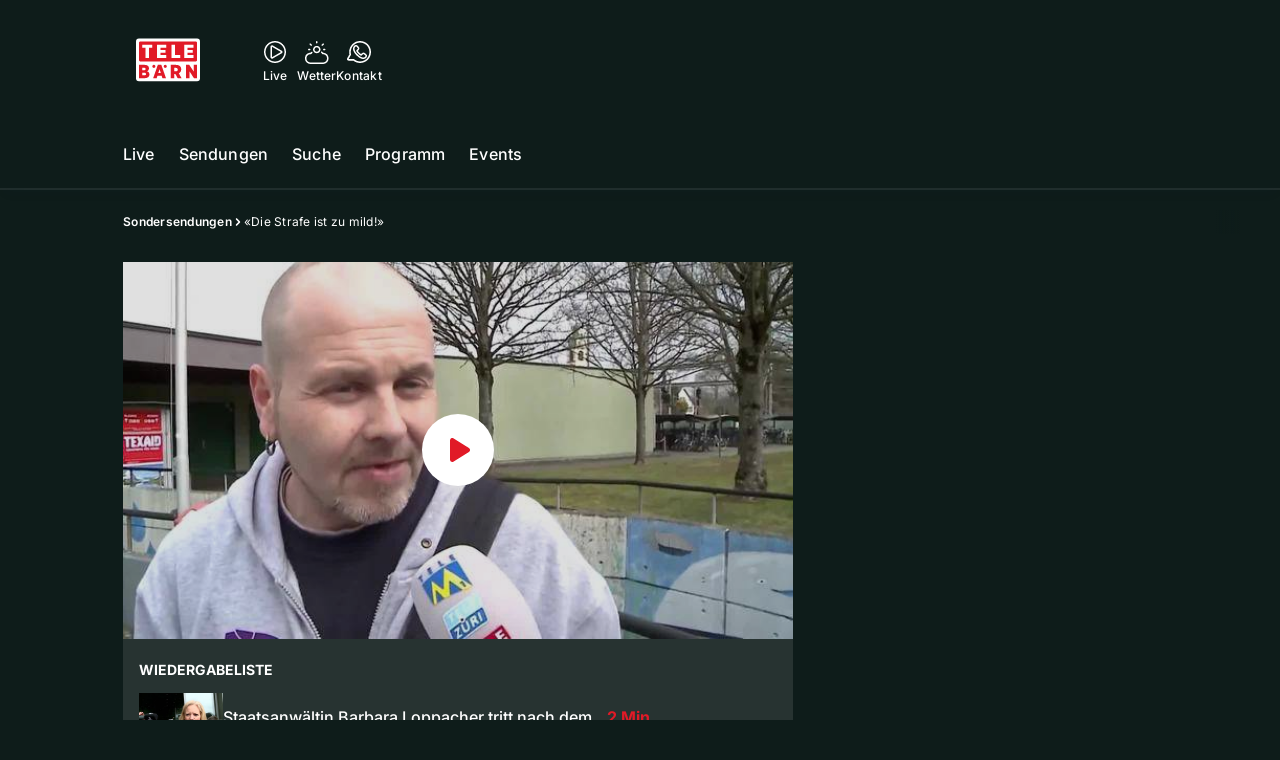

--- FILE ---
content_type: text/html; charset=utf-8
request_url: https://www.telebaern.tv/sondersendungen/die-strafe-ist-zu-mild-133209517
body_size: 51909
content:
<!DOCTYPE html>
    <html lang="de-ch" prefix="og: http://ogp.me/ns#">
      <head>
        <meta charset="utf-8">
        <meta name="viewport" content="width=device-width, initial-scale=1.0" />
        <script type="text/javascript">
          const _chameleonHasNativeCmp = (str) => {
              // expected format: chameleon, chameleon:native-cmp, chameleon:some_flag;native-cmp;other-flag, etc.
              const chameleonFlagsRegex = /chameleon(:(?<flags>[^\s\/]+))?/;
              const match = str.match(chameleonFlagsRegex);
              const flagsStr = (match && match.groups && match.groups.flags) || '';
              const flags = flagsStr.split(';');
              return flags.indexOf('native-cmp') >= 0;
          };

          if (navigator.userAgent.indexOf('chameleon') >= 0 && _chameleonHasNativeCmp(navigator.userAgent)) {
            window.cmp_noscreen = true;
          }
        </script>
        <script type="text/javascript" data-cmp-ab="1" src="https://cdn.consentmanager.net/delivery/autoblocking/9dab8bd3617ae.js" data-cmp-host="a.delivery.consentmanager.net" data-cmp-cdn="cdn.consentmanager.net" data-cmp-codesrc="1"></script>
        
        <script>
          window.__APOLLO_STATE__ = {"$ROOT_QUERY.node({\"id\":\"NewsArticle:133209517\"}).urls":{"relative":"\u002Fsondersendungen\u002Fdie-strafe-ist-zu-mild-133209517","__typename":"NewsArticleURLs"},"$ROOT_QUERY.node({\"id\":\"NewsArticle:133209517\"})":{"urls":{"type":"id","generated":true,"id":"$ROOT_QUERY.node({\"id\":\"NewsArticle:133209517\"}).urls","typename":"NewsArticleURLs"},"__typename":"MovieNewsArticle"},"ROOT_QUERY":{"node({\"id\":\"NewsArticle:133209517\"})":{"type":"id","generated":true,"id":"$ROOT_QUERY.node({\"id\":\"NewsArticle:133209517\"})","typename":"MovieNewsArticle"},"page":{"type":"id","generated":true,"id":"$ROOT_QUERY.page","typename":"Page"},"page({\"articleId\":\"133209517\",\"path\":\"\u002Fsondersendungen\u002Fdie-strafe-ist-zu-mild-133209517\",\"ressort\":\"sondersendungen\"})":{"type":"id","generated":true,"id":"$ROOT_QUERY.page({\"articleId\":\"133209517\",\"path\":\"\u002Fsondersendungen\u002Fdie-strafe-ist-zu-mild-133209517\",\"ressort\":\"sondersendungen\"})","typename":"Page"},"node({\"id\":\"NewsArticle:133209477\"})":{"type":"id","generated":false,"id":"MovieNewsArticle:MovieNewsArticle:133209477","typename":"MovieNewsArticle"},"node({\"id\":\"NewsArticle:133209482\"})":{"type":"id","generated":false,"id":"MovieNewsArticle:MovieNewsArticle:133209482","typename":"MovieNewsArticle"},"node({\"id\":\"NewsArticle:133209497\"})":{"type":"id","generated":false,"id":"MovieNewsArticle:MovieNewsArticle:133209497","typename":"MovieNewsArticle"},"node({\"id\":\"NewsArticle:133209487\"})":{"type":"id","generated":false,"id":"MovieNewsArticle:MovieNewsArticle:133209487","typename":"MovieNewsArticle"},"node({\"id\":\"NewsArticle:133209502\"})":{"type":"id","generated":false,"id":"MovieNewsArticle:MovieNewsArticle:133209502","typename":"MovieNewsArticle"},"node({\"id\":\"NewsArticle:133209507\"})":{"type":"id","generated":false,"id":"MovieNewsArticle:MovieNewsArticle:133209507","typename":"MovieNewsArticle"},"node({\"id\":\"NewsArticle:133209522\"})":{"type":"id","generated":false,"id":"MovieNewsArticle:MovieNewsArticle:133209522","typename":"MovieNewsArticle"},"node({\"id\":\"NewsArticle:133209512\"})":{"type":"id","generated":false,"id":"MovieNewsArticle:MovieNewsArticle:133209512","typename":"MovieNewsArticle"},"node({\"id\":\"HTMLSnippetAsset:161224382\"})":{"type":"id","generated":false,"id":"HTMLSnippetAsset:HTMLSnippetAsset:161224382","typename":"HTMLSnippetAsset"},"node({\"id\":\"HTMLSnippetAsset:163081773\"})":{"type":"id","generated":false,"id":"HTMLSnippetAsset:HTMLSnippetAsset:163081773","typename":"HTMLSnippetAsset"},"node({\"id\":\"NewsArticle:163125460\"})":{"type":"id","generated":false,"id":"NewsArticle:NewsArticle:163125460","typename":"NewsArticle"},"node({\"id\":\"NewsArticle:163123137\"})":{"type":"id","generated":false,"id":"NewsArticle:NewsArticle:163123137","typename":"NewsArticle"},"node({\"id\":\"NewsArticle:163125484\"})":{"type":"id","generated":false,"id":"NewsArticle:NewsArticle:163125484","typename":"NewsArticle"},"node({\"id\":\"NewsArticle:163125239\"})":{"type":"id","generated":false,"id":"NewsArticle:NewsArticle:163125239","typename":"NewsArticle"},"node({\"id\":\"NewsArticle:163116521\"})":{"type":"id","generated":false,"id":"NewsArticle:NewsArticle:163116521","typename":"NewsArticle"},"node({\"id\":\"NewsArticle:163122895\"})":{"type":"id","generated":false,"id":"NewsArticle:NewsArticle:163122895","typename":"NewsArticle"},"node({\"id\":\"NewsArticle:163116511\"})":{"type":"id","generated":false,"id":"NewsArticle:NewsArticle:163116511","typename":"NewsArticle"},"node({\"id\":\"NewsArticle:163115200\"})":{"type":"id","generated":false,"id":"NewsArticle:NewsArticle:163115200","typename":"NewsArticle"},"node({\"id\":\"NewsArticle:163125476\"})":{"type":"id","generated":false,"id":"NewsArticle:NewsArticle:163125476","typename":"NewsArticle"},"node({\"id\":\"NewsArticle:163125472\"})":{"type":"id","generated":false,"id":"NewsArticle:NewsArticle:163125472","typename":"NewsArticle"},"node({\"id\":\"NewsArticle:163115173\"})":{"type":"id","generated":false,"id":"NewsArticle:NewsArticle:163115173","typename":"NewsArticle"},"node({\"id\":\"NewsArticle:163116530\"})":{"type":"id","generated":false,"id":"NewsArticle:NewsArticle:163116530","typename":"NewsArticle"},"node({\"id\":\"NewsArticle:163114140\"})":{"type":"id","generated":false,"id":"NewsArticle:NewsArticle:163114140","typename":"NewsArticle"},"node({\"id\":\"NewsArticle:163125466\"})":{"type":"id","generated":false,"id":"NewsArticle:NewsArticle:163125466","typename":"NewsArticle"},"node({\"id\":\"NewsArticle:163116516\"})":{"type":"id","generated":false,"id":"NewsArticle:NewsArticle:163116516","typename":"NewsArticle"},"node({\"id\":\"NewsArticle:163108744\"})":{"type":"id","generated":false,"id":"NewsArticle:NewsArticle:163108744","typename":"NewsArticle"},"node({\"id\":\"NewsArticle:163113513\"})":{"type":"id","generated":false,"id":"NewsArticle:NewsArticle:163113513","typename":"NewsArticle"},"node({\"id\":\"NewsArticle:163109405\"})":{"type":"id","generated":false,"id":"NewsArticle:NewsArticle:163109405","typename":"NewsArticle"},"node({\"id\":\"NewsArticle:163108408\"})":{"type":"id","generated":false,"id":"NewsArticle:NewsArticle:163108408","typename":"NewsArticle"},"node({\"id\":\"MovieNewsArticle:133209517\"})":{"type":"id","generated":false,"id":"MovieNewsArticle:MovieNewsArticle:133209517","typename":"MovieNewsArticle"},"node({\"id\":\"NewsArticle:133209492\"})":{"type":"id","generated":false,"id":"MovieNewsArticle:MovieNewsArticle:133209492","typename":"MovieNewsArticle"}},"Domain:Domain:telebaern":{"id":"Domain:telebaern","title":"TeleBaern","prolitterisMemberId":null,"navigation":{"type":"json","json":{"items":[{"title":"Live","href":"\u002Flive","highlight":"^\u002Flive.*","quicklink":true},{"title":"Sendungen","href":"\u002Fsendungen","highlight":"^\u002Fsendungen.*","quicklink":true},{"title":"Suche","href":"\u002Fsuche","highlight":"^\u002Fsuche.*"},{"title":"Programm","href":"\u002Fprogramm","highlight":"^\u002Fprogramm.*"},{"title":"Events","href":"\u002Fevents","highlight":"^\u002Fevents.*"}]}},"footer":{"type":"json","json":{"address":{"header":"AZ Regionalfernsehen AG","data":["TeleBärn","Dammweg 3","3013 Bern"]},"email":"redaktion@telebaern.ch","links":[{"title":"Jobs","href":"https:\u002F\u002Fchmedia.ch\u002Fjobs\u002F"},{"title":"Werbemöglichkeiten","href":"https:\u002F\u002Fchmediawerbung.ch\u002Fde\u002Fmarken\u002Ftelebarn"},{"title":"Empfang","href":"\u002Fueber-uns\u002Fempfang-132898360"},{"title":"Medienmitteilungen","href":"\u002Fueber-uns\u002Fmedienmitteilungen"},{"href":"\u002Fueber-uns\u002Fkontakt-132818567","title":"Kontakt"}],"bottomLinks":[{"href":"\u002Fueber-uns\u002Fdatenschutz-132818588","title":"Datenschutz"},{"href":"\u002Fueber-uns\u002Fimpressum-132818592","title":"Impressum"},{"href":"\u002Fueber-uns\u002Fwettbewerbsrichtlinien-153536517","title":"Wettbewerbsrichtlinien"}]}},"adswizzSettings":{"type":"json","json":{}},"adfreeRessortIds":{"type":"json","json":["NewsRessort:146774304","NewsRessort:143173603","NewsRessort:149480063","NewsRessort:137823802","NewsRessort:153422990","NewsRessort:153421580","NewsRessort:134164761","NewsRessort:160450932","NewsRessort:160281371","NewsRessort:140885842"]},"urls":{"type":"id","generated":true,"id":"$Domain:Domain:telebaern.urls","typename":"DomainURLs"},"seo":{"type":"id","generated":true,"id":"$Domain:Domain:telebaern.seo","typename":"DomainSEO"},"analytics":{"type":"id","generated":true,"id":"$Domain:Domain:telebaern.analytics","typename":"DomainAnalytics"},"iosAppId":null,"iosAffiliateCampaignToken":null,"iosAffiliateProviderToken":null,"contactUrl":"\u002Fueber-uns\u002Fkontakt-132818567","termsOfConditionsUrl":"\u002Fueber-uns\u002Fallgemeine-nutzungsbedingungen-153536608","privacyPolicyUrl":"\u002Fueber-uns\u002Fdatenschutzerklaerung-132818588","rulesOfCompetitionUrl":"\u002Fueber-uns\u002Fwettbewerbsrichtlinien-153536517","facebook":{"type":"id","generated":true,"id":"$Domain:Domain:telebaern.facebook","typename":"DomainFacebook"},"instagram":{"type":"id","generated":true,"id":"$Domain:Domain:telebaern.instagram","typename":"DomainInstagram"},"whatsApp":{"type":"id","generated":true,"id":"$Domain:Domain:telebaern.whatsApp","typename":"DomainWhatsApp"},"twitter":{"type":"id","generated":true,"id":"$Domain:Domain:telebaern.twitter","typename":"DomainTwitter"},"tiktok":{"type":"id","generated":true,"id":"$Domain:Domain:telebaern.tiktok","typename":"DomainTiktok"},"email":{"type":"id","generated":true,"id":"$Domain:Domain:telebaern.email","typename":"DomainEmail"},"radio":{"type":"id","generated":true,"id":"$Domain:Domain:telebaern.radio","typename":"DomainRadio"},"audienzz":{"type":"id","generated":true,"id":"$Domain:Domain:telebaern.audienzz","typename":"DomainAudienzz"},"adPlaceholderSettings":{"type":"json","json":{}},"vast":{"type":"id","generated":true,"id":"$Domain:Domain:telebaern.vast","typename":"DomainVast"},"kaltura":{"type":"id","generated":true,"id":"$Domain:Domain:telebaern.kaltura","typename":"DomainKaltura"},"traffic":{"type":"id","generated":true,"id":"$Domain:Domain:telebaern.traffic","typename":"DomainTraffic"},"oneSignal":{"type":"id","generated":true,"id":"$Domain:Domain:telebaern.oneSignal","typename":"DomainOneSignal"},"consentManager":{"type":"id","generated":true,"id":"$Domain:Domain:telebaern.consentManager","typename":"DomainConsentManager"},"disqus":{"type":"id","generated":true,"id":"$Domain:Domain:telebaern.disqus","typename":"DomainDisqus"},"comscore":{"type":"id","generated":true,"id":"$Domain:Domain:telebaern.comscore","typename":"DomainComScore"},"kameleoon":{"type":"id","generated":true,"id":"$Domain:Domain:telebaern.kameleoon","typename":"DomainKameleoon"},"__typename":"Domain"},"$Domain:Domain:telebaern.urls":{"domainName":"www.telebaern.tv","__typename":"DomainURLs"},"$Domain:Domain:telebaern.seo":{"title":"TeleBärn","description":"Das aktuelle Fernsehprogramm von TeleBärn und vieles mehr. Jetzt online schauen!","keywords":"bern, bärn, tv, regional, fernsehen, schweiz, bundeshauptstadt, bund, bundesrat, berner oberland","__typename":"DomainSEO"},"$Domain:Domain:telebaern.analytics":{"googleAnayticsId":"UA-51124750-27","gtmAccountId":"GTM-NNZDZL7","gtmAuth":"uymJfz4ifYluTr7vE-J9hg","gtmPreview":"env-2","__typename":"DomainAnalytics"},"$Domain:Domain:telebaern.facebook":{"appId":null,"shareUrl":null,"__typename":"DomainFacebook"},"$Domain:Domain:telebaern.instagram":{"shareUrl":null,"__typename":"DomainInstagram"},"$Domain:Domain:telebaern.whatsApp":{"shareUrl":null,"__typename":"DomainWhatsApp"},"$Domain:Domain:telebaern.twitter":{"account":null,"__typename":"DomainTwitter"},"$Domain:Domain:telebaern.tiktok":{"account":null,"__typename":"DomainTiktok"},"$Domain:Domain:telebaern.email":{"contact":"","__typename":"DomainEmail"},"$Domain:Domain:telebaern.radio":{"videoLiveStreamUrl":"","__typename":"DomainRadio"},"$Domain:Domain:telebaern.audienzz":{"scriptUrl":"https:\u002F\u002Fadnz.co\u002Fheader.js?adTagId=3","ProviderId":"3092685605822320600","__typename":"DomainAudienzz"},"$Domain:Domain:telebaern.vast":{"preRollUrl":"https:\u002F\u002Fsecure.adnxs.com\u002Fptv?id=13640432&gdpr=1&gdpr_consent={{gdpr_consent}}&referrer=telebaern.tv&kw_position=instream,pre-roll","midRollUrl":"https:\u002F\u002Fsecure.adnxs.com\u002Fptv?id=14996781&gdpr=1&gdpr_consent={{gdpr_consent}}&referrer=telebaern.tv&kw_position=instream,mid-roll","midRollDelay":300,"postRollUrl":"https:\u002F\u002Fsecure.adnxs.com\u002Fptv?id=13640433&gdpr=1&gdpr_consent={{gdpr_consent}}&referrer=telebaern.tv&kw_position=instream,post-roll","__typename":"DomainVast"},"$Domain:Domain:telebaern.kaltura":{"playerId":"47625163","__typename":"DomainKaltura"},"$Domain:Domain:telebaern.traffic":{"hotline":null,"__typename":"DomainTraffic"},"$Domain:Domain:telebaern.oneSignal":{"appId":"80293492-aa65-4974-9705-b6ce905bff41","__typename":"DomainOneSignal"},"$Domain:Domain:telebaern.consentManager":{"codeId":"9dab8bd3617ae","enabledInMobileApps":true,"host":"a.delivery.consentmanager.net","__typename":"DomainConsentManager"},"$Domain:Domain:telebaern.disqus":{"shortname":null,"__typename":"DomainDisqus"},"$Domain:Domain:telebaern.comscore":{"publisherId":"28041010","channelId":"*:8078, web:0891","__typename":"DomainComScore"},"$Domain:Domain:telebaern.kameleoon":{"siteCode":"","timeout":1000,"__typename":"DomainKameleoon"},"$ROOT_QUERY.page":{"domain":{"type":"id","generated":false,"id":"Domain:Domain:telebaern","typename":"Domain"},"__typename":"Page"},"$ROOT_QUERY.page({\"articleId\":\"133209517\",\"path\":\"\u002Fsondersendungen\u002Fdie-strafe-ist-zu-mild-133209517\",\"ressort\":\"sondersendungen\"})":{"name":"tvregional:telebaern:newsarticle","pixelUrl":"\u002F__stats\u002Fcount\u002Farticle?id=133209517&kind=newsarticle&domain=telebaern","context":{"type":"id","generated":false,"id":"MovieNewsArticle:MovieNewsArticle:133209517","typename":"MovieNewsArticle"},"__typename":"Page","layout({\"prefix\":\"pwa\"})":{"type":"id","generated":true,"id":"$ROOT_QUERY.page({\"articleId\":\"133209517\",\"path\":\"\u002Fsondersendungen\u002Fdie-strafe-ist-zu-mild-133209517\",\"ressort\":\"sondersendungen\"}).layout({\"prefix\":\"pwa\"})","typename":"PageLayout"}},"MovieNewsArticle:MovieNewsArticle:133209517":{"__typename":"MovieNewsArticle","id":"MovieNewsArticle:133209517","baseType":"NewsArticle","title":"\"Die Strafe ist zu mild!\"","lead":"In der Gemeinde Rupperswil ist man sich etwas uneinig über das gefällte Urteil.","text":"","contextLabel":"","labelType":"","keywords":{"type":"json","json":[]},"identifier":"tv:migration:episode:22272:segment:54525","features":{"type":"id","generated":true,"id":"$MovieNewsArticle:MovieNewsArticle:133209517.features","typename":"NewsArticleFeatures"},"mainRessort":{"type":"id","generated":true,"id":"$MovieNewsArticle:MovieNewsArticle:133209517.mainRessort","typename":"NewsRessort"},"ressorts":[{"type":"id","generated":false,"id":"NewsRessort:NewsRessort:133188305","typename":"NewsRessort"}],"freelancer":null,"authors":[],"source({\"blacklist\":true})":null,"source({\"blacklist\":false})":{"type":"id","generated":true,"id":"$MovieNewsArticle:MovieNewsArticle:133209517.source({\"blacklist\":false})","typename":"Source"},"urls":{"type":"id","generated":true,"id":"$MovieNewsArticle:MovieNewsArticle:133209517.urls","typename":"NewsArticleURLs"},"og":{"type":"id","generated":true,"id":"$MovieNewsArticle:MovieNewsArticle:133209517.og","typename":"NewsArticleOG"},"seo":{"type":"id","generated":true,"id":"$MovieNewsArticle:MovieNewsArticle:133209517.seo","typename":"NewsArticleSEO"},"dc":{"type":"id","generated":true,"id":"$MovieNewsArticle:MovieNewsArticle:133209517.dc","typename":"DublinCore"},"ogImage":{"type":"id","generated":true,"id":"$MovieNewsArticle:MovieNewsArticle:133209517.ogImage","typename":"RelatedVideo"},"mainAsset":{"type":"id","generated":true,"id":"$MovieNewsArticle:MovieNewsArticle:133209517.mainAsset","typename":"RelatedVideo"},"blocks":[],"sponsors({\"lookupOnRessortHeaders\":true})":[],"nextPlayableArticle({\"playType\":\"VIDEO\"})":null,"blocks({\"autoRecommendations\":\"top\"})":[],"tvMeta":{"type":"id","generated":true,"id":"$MovieNewsArticle:MovieNewsArticle:133209517.tvMeta","typename":"NewsArticleTvMeta"},"transmissions":{"type":"id","generated":true,"id":"$MovieNewsArticle:MovieNewsArticle:133209517.transmissions","typename":"NewsArticleTransmissions"},"displayDate({})":"2018-09-21T10:59:09+00:00","teaserImage":{"type":"id","generated":true,"id":"$MovieNewsArticle:MovieNewsArticle:133209517.teaserImage","typename":"RelatedVideo"}},"$MovieNewsArticle:MovieNewsArticle:133209517.features":{"hasRelationType({\"assetType\":\"IMAGE_GALLERY\",\"enrichmentType\":\"IMAGE_GALLERY\"})":false,"hasRelationType({\"assetType\":\"VIDEO\",\"enrichmentType\":\"VIDEO\"})":true,"isPlayable({\"playType\":\"VIDEO\"})":true,"__typename":"NewsArticleFeatures","isPlayable({\"playType\":\"AUDIO\"})":false},"$MovieNewsArticle:MovieNewsArticle:133209517.mainRessort":{"title":"Sondersendungen","urlpart":"sondersendungen","parent":null,"__typename":"NewsRessort","id":"NewsRessort:133188305"},"NewsRessort:NewsRessort:133188305":{"id":"NewsRessort:133188305","urlpart":"sondersendungen","title":"Sondersendungen","parent":null,"domains":[{"type":"id","generated":false,"id":"Domain:Domain:telebaern","typename":"Domain"}],"__typename":"NewsRessort"},"$MovieNewsArticle:MovieNewsArticle:133209517.source({\"blacklist\":false})":{"title":"TeleBärn","__typename":"Source"},"$MovieNewsArticle:MovieNewsArticle:133209517.urls":{"absolute":"https:\u002F\u002Fwww.telebaern.tv\u002Fsondersendungen\u002Fdie-strafe-ist-zu-mild-133209517","relative":"\u002Fsondersendungen\u002Fdie-strafe-ist-zu-mild-133209517","canonical":"https:\u002F\u002Fwww.telebaern.tv\u002Fsondersendungen\u002Fdie-strafe-ist-zu-mild-133209517","canonical({\"currentSkin\":true})":"https:\u002F\u002Fwww.telebaern.tv\u002Fsondersendungen\u002Fdie-strafe-ist-zu-mild-133209517","__typename":"NewsArticleURLs"},"$MovieNewsArticle:MovieNewsArticle:133209517.og":{"title":null,"__typename":"NewsArticleOG"},"$MovieNewsArticle:MovieNewsArticle:133209517.seo":{"title":"","description":"","index":true,"follow":true,"__typename":"NewsArticleSEO"},"$MovieNewsArticle:MovieNewsArticle:133209517.dc":{"created":"2018-03-16T10:03:03+00:00","modified":"2018-09-21T10:59:09+00:00","effective":"2018-09-21T10:59:09+00:00","__typename":"DublinCore"},"$MovieNewsArticle:MovieNewsArticle:133209517.ogImage.image":{"imageUrl({\"name\":\"n-large2x-16x9-far\"})":"https:\u002F\u002Fstatic.az-cdn.ch\u002F__ip\u002FdkJa_AivzkCLRN2_MbggLB-Mm8s\u002Fcaf4ff746104ea63220bb7196e859a8286198ed6\u002Fn-large2x-16x9-far","__typename":"ImageOnAssetRelation"},"$MovieNewsArticle:MovieNewsArticle:133209517.ogImage":{"image":{"type":"id","generated":true,"id":"$MovieNewsArticle:MovieNewsArticle:133209517.ogImage.image","typename":"ImageOnAssetRelation"},"__typename":"RelatedVideo"},"$MovieNewsArticle:MovieNewsArticle:133209517.mainAsset":{"assetId":"Asset:133209518","title":"\"Die Strafe ist zu mild!\"","description":"In der Gemeinde Rupperswil ist man sich etwas uneinig über das gefällte Urteil.","image":{"type":"id","generated":true,"id":"$MovieNewsArticle:MovieNewsArticle:133209517.mainAsset.image","typename":"ImageOnAssetRelation"},"__typename":"RelatedVideo","video":{"type":"id","generated":true,"id":"$MovieNewsArticle:MovieNewsArticle:133209517.mainAsset.video","typename":"VideoOnRelation"},"asset":{"type":"id","generated":true,"id":"$MovieNewsArticle:MovieNewsArticle:133209517.mainAsset.asset","typename":"VideoAsset"}},"$MovieNewsArticle:MovieNewsArticle:133209517.mainAsset.image":{"imageUrl({\"name\":\"base-url\"})":"https:\u002F\u002Fstatic.az-cdn.ch\u002F__ip\u002FdkJa_AivzkCLRN2_MbggLB-Mm8s\u002Fcaf4ff746104ea63220bb7196e859a8286198ed6\u002F","processParams":{"type":"id","generated":true,"id":"$MovieNewsArticle:MovieNewsArticle:133209517.mainAsset.image.processParams","typename":"ImageProcessParams"},"originalInfo":{"type":"id","generated":true,"id":"$MovieNewsArticle:MovieNewsArticle:133209517.mainAsset.image.originalInfo","typename":"ImageInfo"},"source({\"blacklist\":true})":{"type":"id","generated":true,"id":"$MovieNewsArticle:MovieNewsArticle:133209517.mainAsset.image.source({\"blacklist\":true})","typename":"Source"},"__typename":"ImageOnAssetRelation","imageUrl({\"name\":\"n-large2x-16x9-far\"})":"https:\u002F\u002Fstatic.az-cdn.ch\u002F__ip\u002FdkJa_AivzkCLRN2_MbggLB-Mm8s\u002Fcaf4ff746104ea63220bb7196e859a8286198ed6\u002Fn-large2x-16x9-far","imageUrl({\"name\":\"n-large2x-1x1-far\"})":"https:\u002F\u002Fstatic.az-cdn.ch\u002F__ip\u002FdkJa_AivzkCLRN2_MbggLB-Mm8s\u002Fcaf4ff746104ea63220bb7196e859a8286198ed6\u002Fn-large2x-1x1-far","imageUrl({\"name\":\"n-large2x-4x3-far\"})":"https:\u002F\u002Fstatic.az-cdn.ch\u002F__ip\u002FdkJa_AivzkCLRN2_MbggLB-Mm8s\u002Fcaf4ff746104ea63220bb7196e859a8286198ed6\u002Fn-large2x-4x3-far"},"$MovieNewsArticle:MovieNewsArticle:133209517.mainAsset.image.processParams":{"cropWidth":null,"cropHeight":null,"__typename":"ImageProcessParams"},"$MovieNewsArticle:MovieNewsArticle:133209517.mainAsset.image.originalInfo":{"width":640,"height":360,"__typename":"ImageInfo"},"$MovieNewsArticle:MovieNewsArticle:133209517.mainAsset.image.source({\"blacklist\":true})":{"url":null,"title":null,"__typename":"Source"},"$MovieNewsArticle:MovieNewsArticle:133209517.mainAsset.video.kaltura":{"kalturaId":"0_3bfvhres","meta":{"type":"id","generated":true,"id":"$MovieNewsArticle:MovieNewsArticle:133209517.mainAsset.video.kaltura.meta","typename":"KalturaMeta"},"__typename":"KalturaData"},"$MovieNewsArticle:MovieNewsArticle:133209517.mainAsset.video.kaltura.meta":{"categories":{"type":"json","json":[]},"duration":62,"playbackContext":null,"tags":{"type":"json","json":["source:azmedien","transmission:2018.03.15","transmissiontime:12.00"]},"__typename":"KalturaMeta"},"$MovieNewsArticle:MovieNewsArticle:133209517.mainAsset.video":{"kaltura":{"type":"id","generated":true,"id":"$MovieNewsArticle:MovieNewsArticle:133209517.mainAsset.video.kaltura","typename":"KalturaData"},"source({\"blacklist\":true})":null,"__typename":"VideoOnRelation"},"$MovieNewsArticle:MovieNewsArticle:133209517.mainAsset.asset":{"keywords":{"type":"json","json":[]},"dc":{"type":"id","generated":true,"id":"$MovieNewsArticle:MovieNewsArticle:133209517.mainAsset.asset.dc","typename":"DublinCore"},"__typename":"VideoAsset"},"$MovieNewsArticle:MovieNewsArticle:133209517.mainAsset.asset.dc":{"created":"2018-09-21T10:59:09+00:00","__typename":"DublinCore"},"$ROOT_QUERY.page({\"articleId\":\"133209517\",\"path\":\"\u002Fsondersendungen\u002Fdie-strafe-ist-zu-mild-133209517\",\"ressort\":\"sondersendungen\"}).layout({\"prefix\":\"pwa\"})":{"name":"2025-newsarticle-ohne-gamification","content":{"type":"json","json":{"content":[{"type":"ContentContainer","content":[{"type":"GridItem","xs":12,"content":[{"type":"Ad","id":"adnz_wideboard_1","class":"custom-ad-class","mediaQuery":"(min-width: 1440px) and (max-width: 3000px)"}]}]},{"type":"ArticleDetail","config":{"adBeforeParagraph":3,"adShouldFloat":false,"adBottomId":"adnz_wideboard_2"},"playlist":[{"type":"UpNext","content":[{"type":"GridItem","xs":12,"content":[{"type":"Slot","group":"playlist","teaser":"VideoTeaser","groupIndex":0,"slotItemType":"playlistmanager","contextId":"NewsArticle:133209477","contextType":"NewsArticle"}]},{"type":"GridItem","xs":12,"content":[{"type":"Slot","group":"playlist","teaser":"VideoTeaser","groupIndex":1,"slotItemType":"playlistmanager","contextId":"NewsArticle:133209482","contextType":"NewsArticle"}]},{"type":"GridItem","xs":12,"content":[{"type":"Slot","group":"playlist","teaser":"VideoTeaser","groupIndex":2,"slotItemType":"playlistmanager","contextId":"NewsArticle:133209487","contextType":"NewsArticle"}]},{"type":"GridItem","xs":12,"content":[{"type":"Slot","group":"playlist","teaser":"VideoTeaser","groupIndex":3,"slotItemType":"playlistmanager","contextId":"NewsArticle:133209492","contextType":"NewsArticle"}]},{"type":"GridItem","xs":12,"content":[{"type":"Slot","group":"playlist","teaser":"VideoTeaser","groupIndex":4,"slotItemType":"playlistmanager","contextId":"NewsArticle:133209497","contextType":"NewsArticle"}]},{"type":"GridItem","xs":12,"content":[{"type":"Slot","group":"playlist","teaser":"VideoTeaser","groupIndex":5,"slotItemType":"playlistmanager","contextId":"NewsArticle:133209502","contextType":"NewsArticle"}]},{"type":"GridItem","xs":12,"content":[{"type":"Slot","group":"playlist","teaser":"VideoTeaser","groupIndex":6,"slotItemType":"playlistmanager","contextId":"NewsArticle:133209507","contextType":"NewsArticle"}]},{"type":"GridItem","xs":12,"content":[{"type":"Slot","group":"playlist","teaser":"VideoTeaser","groupIndex":7,"slotItemType":"playlistmanager","contextId":"NewsArticle:133209512","contextType":"NewsArticle"}]},{"type":"GridItem","xs":12,"content":[{"type":"Slot","group":"playlist","teaser":"VideoTeaser","groupIndex":8,"slotItemType":"playlistmanager","contextId":"NewsArticle:133209517","contextType":"NewsArticle"}]},{"type":"GridItem","xs":12,"content":[{"type":"Slot","group":"playlist","teaser":"VideoTeaser","groupIndex":9,"slotItemType":"playlistmanager","contextId":"NewsArticle:133209522","contextType":"NewsArticle"}]},{"type":"GridItem","xs":12,"content":[{"type":"Slot","group":"playlist","teaser":"VideoTeaser","groupIndex":10}]},{"type":"GridItem","xs":12,"content":[{"type":"Slot","group":"playlist","teaser":"VideoTeaser","groupIndex":11}]},{"type":"GridItem","xs":12,"content":[{"type":"Slot","group":"playlist","teaser":"VideoTeaser","groupIndex":12}]},{"type":"GridItem","xs":12,"content":[{"type":"Slot","group":"playlist","teaser":"VideoTeaser","groupIndex":13}]},{"type":"GridItem","xs":12,"content":[{"type":"Slot","group":"playlist","teaser":"VideoTeaser","groupIndex":14}]},{"type":"GridItem","xs":12,"content":[{"type":"Slot","group":"playlist","teaser":"VideoTeaser","groupIndex":15}]},{"type":"GridItem","xs":12,"content":[{"type":"Slot","group":"playlist","teaser":"VideoTeaser","groupIndex":16}]},{"type":"GridItem","xs":12,"content":[{"type":"Slot","group":"playlist","teaser":"VideoTeaser","groupIndex":17}]},{"type":"GridItem","xs":12,"content":[{"type":"Slot","group":"playlist","teaser":"VideoTeaser","groupIndex":18}]},{"type":"GridItem","xs":12,"content":[{"type":"Slot","group":"playlist","teaser":"VideoTeaser","groupIndex":19}]}]},{"type":"GridItem","xs":12,"content":[{"type":"Ad","id":"adnz_halfpage_1"}]}],"afterBody":[{"type":"LinkedArticles","grid":{"xs":12,"sm":4},"header":{"title":"Alle Beiträge:","type":"h3","alignment":"left"}}]},{"type":"ContentContainer","content":[{"type":"GridItem","xs":12,"content":[{"type":"HTML","html":"\u003Cstyle\u003E\n.up-next__title {margin-top: 8px;}\n@media screen and (max-width: 480px){\n  .light-border { background-color: inherit !important;}\n  div[class^=StyledCoinCounter] { bottom: 4px !important; right: 6px !important;}\n  div[class^=StyledPlayerPoints] { width:14px !important; height: 14px !important;}\n}\n\u003C\u002Fstyle\u003E\n"}]},{"type":"GridItem","xs":12,"content":{"type":"Slot","group":"stickySocialBar-widget","groupIndex":0,"slotItemType":"htmlsnippet","contextId":"HTMLSnippetAsset:161224382","contextType":"HTMLSnippetAsset"}},{"type":"GridItem","xs":12,"content":{"type":"Slot","group":"appDownloadWidget","groupIndex":0,"slotItemType":"htmlsnippet","contextId":"HTMLSnippetAsset:163081773","contextType":"HTMLSnippetAsset"}},{"type":"Spacer","spacing":40},{"type":"GridItem","xs":12,"sm":12,"md":12,"content":{"type":"TeaserRail","title":"Meistgesehen","className":"meistgesehen","highlight":true,"sliderContent":[{"type":"Slot","group":"am-meisten-gesehen","groupIndex":0,"slotItemType":"mostclicked","contextId":"NewsArticle:163125460","contextType":"NewsArticle"},{"type":"Slot","group":"am-meisten-gesehen","groupIndex":1,"slotItemType":"mostclicked","contextId":"NewsArticle:163123137","contextType":"NewsArticle"},{"type":"Slot","group":"am-meisten-gesehen","groupIndex":2,"slotItemType":"mostclicked","contextId":"NewsArticle:163125484","contextType":"NewsArticle"},{"type":"Slot","group":"am-meisten-gesehen","groupIndex":3,"slotItemType":"mostclicked","contextId":"NewsArticle:163116521","contextType":"NewsArticle"},{"type":"Slot","group":"am-meisten-gesehen","groupIndex":4,"slotItemType":"mostclicked","contextId":"NewsArticle:163116511","contextType":"NewsArticle"},{"type":"Slot","group":"am-meisten-gesehen","groupIndex":5,"slotItemType":"mostclicked","contextId":"NewsArticle:163125476","contextType":"NewsArticle"},{"type":"Slot","group":"am-meisten-gesehen","groupIndex":6,"slotItemType":"mostclicked","contextId":"NewsArticle:163125472","contextType":"NewsArticle"},{"type":"Slot","group":"am-meisten-gesehen","groupIndex":7,"slotItemType":"mostclicked","contextId":"NewsArticle:163116530","contextType":"NewsArticle"},{"type":"Slot","group":"am-meisten-gesehen","groupIndex":8,"slotItemType":"mostclicked","contextId":"NewsArticle:163125466","contextType":"NewsArticle"},{"type":"Slot","group":"am-meisten-gesehen","groupIndex":9,"slotItemType":"mostclicked","contextId":"NewsArticle:163116516","contextType":"NewsArticle"}]}},{"type":"Spacer","spacing":40},{"type":"GridItem","xs":12,"sm":12,"md":12,"content":{"type":"TeaserRail","title":"Weitere News","subtitle":"Videos aus der Region, der Schweiz und aller Welt","sliderContent":[{"type":"Slot","group":"videoUnitRailItem","groupIndex":0,"slotItemType":"newsmanager","newsmanager":{"name":"news_ressort_133188436","title":"telebaern : News"},"contextId":"NewsArticle:163125239","contextType":"NewsArticle"},{"type":"Slot","group":"videoUnitRailItem","groupIndex":1,"slotItemType":"newsmanager","newsmanager":{"name":"news_ressort_133188436","title":"telebaern : News"},"contextId":"NewsArticle:163123137","contextType":"NewsArticle"},{"type":"Slot","group":"videoUnitRailItem","groupIndex":2,"slotItemType":"newsmanager","newsmanager":{"name":"news_ressort_133188436","title":"telebaern : News"},"contextId":"NewsArticle:163122895","contextType":"NewsArticle"},{"type":"Slot","group":"videoUnitRailItem","groupIndex":3,"slotItemType":"newsmanager","newsmanager":{"name":"news_ressort_133188436","title":"telebaern : News"},"contextId":"NewsArticle:163115200","contextType":"NewsArticle"},{"type":"Slot","group":"videoUnitRailItem","groupIndex":4,"slotItemType":"newsmanager","newsmanager":{"name":"news_ressort_133188436","title":"telebaern : News"},"contextId":"NewsArticle:163115173","contextType":"NewsArticle"},{"type":"Slot","group":"videoUnitRailItem","groupIndex":5,"slotItemType":"newsmanager","newsmanager":{"name":"news_ressort_133188436","title":"telebaern : News"},"contextId":"NewsArticle:163114140","contextType":"NewsArticle"},{"type":"Slot","group":"videoUnitRailItem","groupIndex":6,"slotItemType":"newsmanager","newsmanager":{"name":"news_ressort_133188436","title":"telebaern : News"},"contextId":"NewsArticle:163113513","contextType":"NewsArticle"},{"type":"Slot","group":"videoUnitRailItem","groupIndex":7,"slotItemType":"newsmanager","newsmanager":{"name":"news_ressort_133188436","title":"telebaern : News"},"contextId":"NewsArticle:163109405","contextType":"NewsArticle"},{"type":"Slot","group":"videoUnitRailItem","groupIndex":8,"slotItemType":"newsmanager","newsmanager":{"name":"news_ressort_133188436","title":"telebaern : News"},"contextId":"NewsArticle:163108744","contextType":"NewsArticle"},{"type":"Slot","group":"videoUnitRailItem","groupIndex":9,"slotItemType":"newsmanager","newsmanager":{"name":"news_ressort_133188436","title":"telebaern : News"},"contextId":"NewsArticle:163108408","contextType":"NewsArticle"}]}}]}]}},"__typename":"PageLayout"},"$MovieNewsArticle:MovieNewsArticle:133209517.tvMeta":{"importId":"TV Migration","seasonNr":null,"episodeNr":null,"__typename":"NewsArticleTvMeta"},"$MovieNewsArticle:MovieNewsArticle:133209517.transmissions":{"initial":null,"upcoming({\"size\":3})":[],"relevant({\"sources\":[\"transmission.last:336\",\"transmission.initial\"]})":{"type":"id","generated":true,"id":"$MovieNewsArticle:MovieNewsArticle:133209517.transmissions.relevant({\"sources\":[\"transmission.last:336\",\"transmission.initial\"]})","typename":"TvTransmission"},"hasTransmission":false,"__typename":"NewsArticleTransmissions","relevant":{"type":"id","generated":true,"id":"$MovieNewsArticle:MovieNewsArticle:133209517.transmissions.relevant","typename":"TvTransmission"}},"$MovieNewsArticle:MovieNewsArticle:133209517.transmissions.relevant({\"sources\":[\"transmission.last:336\",\"transmission.initial\"]})":{"domain":{"type":"id","generated":false,"id":"Domain:Domain:telebaern","typename":"Domain"},"__typename":"TvTransmission"},"MovieNewsArticle:MovieNewsArticle:133209477":{"__typename":"MovieNewsArticle","baseType":"NewsArticle","id":"MovieNewsArticle:133209477","contextLabel":"","labelType":"","title":"Staatsanwältin Barbara Loppacher tritt nach dem Prozess vor die Medien","lead":"«Ich denke das ist ein gutes Urteil.»","urls":{"type":"id","generated":true,"id":"$MovieNewsArticle:MovieNewsArticle:133209477.urls","typename":"NewsArticleURLs"},"displayDate({})":"2018-09-21T10:58:52+00:00","features":{"type":"id","generated":true,"id":"$MovieNewsArticle:MovieNewsArticle:133209477.features","typename":"NewsArticleFeatures"},"nextPlayableArticle({\"playType\":\"VIDEO\"})":null,"mainAsset":{"type":"id","generated":true,"id":"$MovieNewsArticle:MovieNewsArticle:133209477.mainAsset","typename":"RelatedVideo"},"mainRessort":{"type":"id","generated":true,"id":"$MovieNewsArticle:MovieNewsArticle:133209477.mainRessort","typename":"NewsRessort"},"transmissions":{"type":"id","generated":true,"id":"$MovieNewsArticle:MovieNewsArticle:133209477.transmissions","typename":"NewsArticleTransmissions"},"teaserImage":{"type":"id","generated":true,"id":"$MovieNewsArticle:MovieNewsArticle:133209477.teaserImage","typename":"RelatedVideo"}},"$MovieNewsArticle:MovieNewsArticle:133209477.urls":{"relative":"\u002Fsondersendungen\u002Fstaatsanwaeltin-barbara-loppacher-tritt-nach-dem-prozess-vor-die-medien-133209477","__typename":"NewsArticleURLs"},"$MovieNewsArticle:MovieNewsArticle:133209477.features":{"isPlayable({\"playType\":\"VIDEO\"})":true,"isPlayable({\"playType\":\"AUDIO\"})":false,"__typename":"NewsArticleFeatures"},"$MovieNewsArticle:MovieNewsArticle:133209477.mainAsset":{"assetId":"Asset:133209478","title":"Staatsanwältin Barbara Loppacher tritt nach dem Prozess vor die Medien","video":{"type":"id","generated":true,"id":"$MovieNewsArticle:MovieNewsArticle:133209477.mainAsset.video","typename":"VideoOnRelation"},"__typename":"RelatedVideo"},"$MovieNewsArticle:MovieNewsArticle:133209477.mainAsset.video.kaltura":{"kalturaId":"0_cy7n4tlj","meta":{"type":"id","generated":true,"id":"$MovieNewsArticle:MovieNewsArticle:133209477.mainAsset.video.kaltura.meta","typename":"KalturaMeta"},"__typename":"KalturaData"},"$MovieNewsArticle:MovieNewsArticle:133209477.mainAsset.video.kaltura.meta":{"duration":79,"tags":{"type":"json","json":["rupperswil-prozess","vierfachmord rupperswil","barbara loppacher","source:telem1"]},"__typename":"KalturaMeta"},"$MovieNewsArticle:MovieNewsArticle:133209477.mainAsset.video":{"kaltura":{"type":"id","generated":true,"id":"$MovieNewsArticle:MovieNewsArticle:133209477.mainAsset.video.kaltura","typename":"KalturaData"},"__typename":"VideoOnRelation"},"$MovieNewsArticle:MovieNewsArticle:133209477.mainRessort":{"title":"Sondersendungen","__typename":"NewsRessort"},"$MovieNewsArticle:MovieNewsArticle:133209477.transmissions.relevant":{"domain":{"type":"id","generated":false,"id":"Domain:Domain:telebaern","typename":"Domain"},"__typename":"TvTransmission"},"$MovieNewsArticle:MovieNewsArticle:133209477.transmissions":{"relevant":{"type":"id","generated":true,"id":"$MovieNewsArticle:MovieNewsArticle:133209477.transmissions.relevant","typename":"TvTransmission"},"__typename":"NewsArticleTransmissions"},"$MovieNewsArticle:MovieNewsArticle:133209477.teaserImage":{"assetId":"Asset:133209478","title":"Staatsanwältin Barbara Loppacher tritt nach dem Prozess vor die Medien","image":{"type":"id","generated":true,"id":"$MovieNewsArticle:MovieNewsArticle:133209477.teaserImage.image","typename":"ImageOnAssetRelation"},"__typename":"RelatedVideo"},"$MovieNewsArticle:MovieNewsArticle:133209477.teaserImage.image":{"imageUrl({\"name\":\"base-url\"})":"https:\u002F\u002Fstatic.az-cdn.ch\u002F__ip\u002FwR1oLOHcuBqvX2FkityrGYPjFao\u002F48397ed266368259d1bce14ea423c2d3823a89e8\u002F","imageUrl({\"name\":\"n-small-4x3\"})":"https:\u002F\u002Fstatic.az-cdn.ch\u002F__ip\u002FwR1oLOHcuBqvX2FkityrGYPjFao\u002F48397ed266368259d1bce14ea423c2d3823a89e8\u002Fn-small-4x3","imageUrl({\"name\":\"n-medium-16x9-far\"})":"https:\u002F\u002Fstatic.az-cdn.ch\u002F__ip\u002FwR1oLOHcuBqvX2FkityrGYPjFao\u002F48397ed266368259d1bce14ea423c2d3823a89e8\u002Fn-medium-16x9-far","source({\"blacklist\":true})":{"type":"id","generated":true,"id":"$MovieNewsArticle:MovieNewsArticle:133209477.teaserImage.image.source({\"blacklist\":true})","typename":"Source"},"__typename":"ImageOnAssetRelation"},"$MovieNewsArticle:MovieNewsArticle:133209477.teaserImage.image.source({\"blacklist\":true})":{"url":null,"title":null,"__typename":"Source"},"MovieNewsArticle:MovieNewsArticle:133209482":{"__typename":"MovieNewsArticle","baseType":"NewsArticle","id":"MovieNewsArticle:133209482","contextLabel":"","labelType":"","title":"Markus Melzl: „Ich schätze nicht ein, dass dieser Mann jemals frei kommt.“","lead":"Gesetzlich besteht die Möglichkeit, dass Thomas N. in 15 Jahren wieder freikommt. Markus Melzl bezeichnet dies aber als illusorisch.","urls":{"type":"id","generated":true,"id":"$MovieNewsArticle:MovieNewsArticle:133209482.urls","typename":"NewsArticleURLs"},"displayDate({})":"2018-09-21T10:58:54+00:00","features":{"type":"id","generated":true,"id":"$MovieNewsArticle:MovieNewsArticle:133209482.features","typename":"NewsArticleFeatures"},"nextPlayableArticle({\"playType\":\"VIDEO\"})":null,"mainAsset":{"type":"id","generated":true,"id":"$MovieNewsArticle:MovieNewsArticle:133209482.mainAsset","typename":"RelatedVideo"},"mainRessort":{"type":"id","generated":true,"id":"$MovieNewsArticle:MovieNewsArticle:133209482.mainRessort","typename":"NewsRessort"},"transmissions":{"type":"id","generated":true,"id":"$MovieNewsArticle:MovieNewsArticle:133209482.transmissions","typename":"NewsArticleTransmissions"},"teaserImage":{"type":"id","generated":true,"id":"$MovieNewsArticle:MovieNewsArticle:133209482.teaserImage","typename":"RelatedVideo"}},"$MovieNewsArticle:MovieNewsArticle:133209482.urls":{"relative":"\u002Fsondersendungen\u002Fmarkus-melzl-ich-schaetze-nicht-ein-dass-dieser-mann-jemals-frei-kommt-133209482","__typename":"NewsArticleURLs"},"$MovieNewsArticle:MovieNewsArticle:133209482.features":{"isPlayable({\"playType\":\"VIDEO\"})":true,"isPlayable({\"playType\":\"AUDIO\"})":false,"__typename":"NewsArticleFeatures"},"$MovieNewsArticle:MovieNewsArticle:133209482.mainAsset":{"assetId":"Asset:133209483","title":"Markus Melzl: „Ich schätze nicht ein, dass dieser Mann jemals frei kommt.“","video":{"type":"id","generated":true,"id":"$MovieNewsArticle:MovieNewsArticle:133209482.mainAsset.video","typename":"VideoOnRelation"},"__typename":"RelatedVideo"},"$MovieNewsArticle:MovieNewsArticle:133209482.mainAsset.video.kaltura":{"kalturaId":"0_y1fui8js","meta":{"type":"id","generated":true,"id":"$MovieNewsArticle:MovieNewsArticle:133209482.mainAsset.video.kaltura.meta","typename":"KalturaMeta"},"__typename":"KalturaData"},"$MovieNewsArticle:MovieNewsArticle:133209482.mainAsset.video.kaltura.meta":{"duration":204,"tags":{"type":"json","json":["rupperswil","vierfachmord","thomas n.","prozess","gericht","urteil","haft","verwahrung","markus melzl","source:telem1","newspaper:aargauer zeitung","newspaper:badener tagblatt","newspaper:basellandschaftliche zeitung","newspaper:grenchner tagblatt","newspaper:limmattaler zeitung","newspaper:oltner tagblatt","newspaper:solothurner zeitung","newspaper:bz basel","transmission:2018.03.15","transmissiontime:12:00"]},"__typename":"KalturaMeta"},"$MovieNewsArticle:MovieNewsArticle:133209482.mainAsset.video":{"kaltura":{"type":"id","generated":true,"id":"$MovieNewsArticle:MovieNewsArticle:133209482.mainAsset.video.kaltura","typename":"KalturaData"},"__typename":"VideoOnRelation"},"$MovieNewsArticle:MovieNewsArticle:133209482.mainRessort":{"title":"Sondersendungen","__typename":"NewsRessort"},"$MovieNewsArticle:MovieNewsArticle:133209482.transmissions.relevant":{"domain":{"type":"id","generated":false,"id":"Domain:Domain:telebaern","typename":"Domain"},"__typename":"TvTransmission"},"$MovieNewsArticle:MovieNewsArticle:133209482.transmissions":{"relevant":{"type":"id","generated":true,"id":"$MovieNewsArticle:MovieNewsArticle:133209482.transmissions.relevant","typename":"TvTransmission"},"__typename":"NewsArticleTransmissions"},"$MovieNewsArticle:MovieNewsArticle:133209482.teaserImage":{"assetId":"Asset:133209483","title":"Markus Melzl: „Ich schätze nicht ein, dass dieser Mann jemals frei kommt.“","image":{"type":"id","generated":true,"id":"$MovieNewsArticle:MovieNewsArticle:133209482.teaserImage.image","typename":"ImageOnAssetRelation"},"__typename":"RelatedVideo"},"$MovieNewsArticle:MovieNewsArticle:133209482.teaserImage.image":{"imageUrl({\"name\":\"base-url\"})":"https:\u002F\u002Fstatic.az-cdn.ch\u002F__ip\u002FlLRodFp-FVJGlx1legN4zsd2cQo\u002F45af6e3339595f792b6e295e55c008c43217ff98\u002F","imageUrl({\"name\":\"n-small-4x3\"})":"https:\u002F\u002Fstatic.az-cdn.ch\u002F__ip\u002FlLRodFp-FVJGlx1legN4zsd2cQo\u002F45af6e3339595f792b6e295e55c008c43217ff98\u002Fn-small-4x3","imageUrl({\"name\":\"n-medium-16x9-far\"})":"https:\u002F\u002Fstatic.az-cdn.ch\u002F__ip\u002FlLRodFp-FVJGlx1legN4zsd2cQo\u002F45af6e3339595f792b6e295e55c008c43217ff98\u002Fn-medium-16x9-far","source({\"blacklist\":true})":{"type":"id","generated":true,"id":"$MovieNewsArticle:MovieNewsArticle:133209482.teaserImage.image.source({\"blacklist\":true})","typename":"Source"},"__typename":"ImageOnAssetRelation"},"$MovieNewsArticle:MovieNewsArticle:133209482.teaserImage.image.source({\"blacklist\":true})":{"url":null,"title":null,"__typename":"Source"},"MovieNewsArticle:MovieNewsArticle:133209497":{"__typename":"MovieNewsArticle","baseType":"NewsArticle","id":"MovieNewsArticle:133209497","contextLabel":"","labelType":"","title":"Pflichtverteidigerin Renate Senn stellt sich nach dem Urteil für Thomas N. den Medien","lead":"Nach der Verurteilung ihres Mandanten Thomas N. zu einer lebenslangen Freiheitsstrafe mit ordentlicher Verwahrung tritt Pflichtverteidigerin Renate Senn vor die Medien. Das «harte Urteil» sei für ihren Mandanten schwer nachzuvollziehen.","urls":{"type":"id","generated":true,"id":"$MovieNewsArticle:MovieNewsArticle:133209497.urls","typename":"NewsArticleURLs"},"displayDate({})":"2018-09-21T10:59:01+00:00","features":{"type":"id","generated":true,"id":"$MovieNewsArticle:MovieNewsArticle:133209497.features","typename":"NewsArticleFeatures"},"nextPlayableArticle({\"playType\":\"VIDEO\"})":null,"mainAsset":{"type":"id","generated":true,"id":"$MovieNewsArticle:MovieNewsArticle:133209497.mainAsset","typename":"RelatedVideo"},"mainRessort":{"type":"id","generated":true,"id":"$MovieNewsArticle:MovieNewsArticle:133209497.mainRessort","typename":"NewsRessort"},"transmissions":{"type":"id","generated":true,"id":"$MovieNewsArticle:MovieNewsArticle:133209497.transmissions","typename":"NewsArticleTransmissions"},"teaserImage":{"type":"id","generated":true,"id":"$MovieNewsArticle:MovieNewsArticle:133209497.teaserImage","typename":"RelatedVideo"}},"$MovieNewsArticle:MovieNewsArticle:133209497.urls":{"relative":"\u002Fsondersendungen\u002Fpflichtverteidigerin-renate-senn-stellt-sich-nach-dem-urteil-fuer-thomas-n-den-medien-133209497","__typename":"NewsArticleURLs"},"$MovieNewsArticle:MovieNewsArticle:133209497.features":{"isPlayable({\"playType\":\"VIDEO\"})":true,"isPlayable({\"playType\":\"AUDIO\"})":false,"__typename":"NewsArticleFeatures"},"$MovieNewsArticle:MovieNewsArticle:133209497.mainAsset":{"assetId":"Asset:133209498","title":"Pflichtverteidigerin Renate Senn stellt sich nach dem Urteil für Thomas N. den Medien","video":{"type":"id","generated":true,"id":"$MovieNewsArticle:MovieNewsArticle:133209497.mainAsset.video","typename":"VideoOnRelation"},"__typename":"RelatedVideo"},"$MovieNewsArticle:MovieNewsArticle:133209497.mainAsset.video.kaltura":{"kalturaId":"0_el74b08u","meta":{"type":"id","generated":true,"id":"$MovieNewsArticle:MovieNewsArticle:133209497.mainAsset.video.kaltura.meta","typename":"KalturaMeta"},"__typename":"KalturaData"},"$MovieNewsArticle:MovieNewsArticle:133209497.mainAsset.video.kaltura.meta":{"duration":85,"tags":{"type":"json","json":["source:telem1","vierfachmord rupperswil","rupperswil-prozess","renate senn"]},"__typename":"KalturaMeta"},"$MovieNewsArticle:MovieNewsArticle:133209497.mainAsset.video":{"kaltura":{"type":"id","generated":true,"id":"$MovieNewsArticle:MovieNewsArticle:133209497.mainAsset.video.kaltura","typename":"KalturaData"},"__typename":"VideoOnRelation"},"$MovieNewsArticle:MovieNewsArticle:133209497.mainRessort":{"title":"Sondersendungen","__typename":"NewsRessort"},"$MovieNewsArticle:MovieNewsArticle:133209497.transmissions.relevant":{"domain":{"type":"id","generated":false,"id":"Domain:Domain:telebaern","typename":"Domain"},"__typename":"TvTransmission"},"$MovieNewsArticle:MovieNewsArticle:133209497.transmissions":{"relevant":{"type":"id","generated":true,"id":"$MovieNewsArticle:MovieNewsArticle:133209497.transmissions.relevant","typename":"TvTransmission"},"__typename":"NewsArticleTransmissions"},"$MovieNewsArticle:MovieNewsArticle:133209497.teaserImage":{"assetId":"Asset:133209498","title":"Pflichtverteidigerin Renate Senn stellt sich nach dem Urteil für Thomas N. den Medien","image":{"type":"id","generated":true,"id":"$MovieNewsArticle:MovieNewsArticle:133209497.teaserImage.image","typename":"ImageOnAssetRelation"},"__typename":"RelatedVideo"},"$MovieNewsArticle:MovieNewsArticle:133209497.teaserImage.image":{"imageUrl({\"name\":\"base-url\"})":"https:\u002F\u002Fstatic.az-cdn.ch\u002F__ip\u002FQgVt3BTpZQLMlYS-Z3LNrqn1GqY\u002F25abd12bd027ef18b574d49865392304bdfe7a5e\u002F","imageUrl({\"name\":\"n-small-4x3\"})":"https:\u002F\u002Fstatic.az-cdn.ch\u002F__ip\u002FQgVt3BTpZQLMlYS-Z3LNrqn1GqY\u002F25abd12bd027ef18b574d49865392304bdfe7a5e\u002Fn-small-4x3","imageUrl({\"name\":\"n-medium-16x9-far\"})":"https:\u002F\u002Fstatic.az-cdn.ch\u002F__ip\u002FQgVt3BTpZQLMlYS-Z3LNrqn1GqY\u002F25abd12bd027ef18b574d49865392304bdfe7a5e\u002Fn-medium-16x9-far","source({\"blacklist\":true})":{"type":"id","generated":true,"id":"$MovieNewsArticle:MovieNewsArticle:133209497.teaserImage.image.source({\"blacklist\":true})","typename":"Source"},"__typename":"ImageOnAssetRelation"},"$MovieNewsArticle:MovieNewsArticle:133209497.teaserImage.image.source({\"blacklist\":true})":{"url":null,"title":null,"__typename":"Source"},"MovieNewsArticle:MovieNewsArticle:133209487":{"__typename":"MovieNewsArticle","baseType":"NewsArticle","id":"MovieNewsArticle:133209487","contextLabel":"","labelType":"","title":"Opferanwalt Markus Leimbacher nach dem Urteilsspruch: «Eine unglaubliche Anspannung fällt ab»","lead":"Im Interview mit Tele M1 erklärt Opferanwalt Markus Leimbacher, wie intensiv die letzten Prozesstage in Schafisheim für ihn waren. Obwohl er ein höheres Strafmass für Thomas N. gefordert hatte, zeigt er sich zufrieden über den Schuldspruch.","urls":{"type":"id","generated":true,"id":"$MovieNewsArticle:MovieNewsArticle:133209487.urls","typename":"NewsArticleURLs"},"displayDate({})":"2018-09-21T10:58:57+00:00","features":{"type":"id","generated":true,"id":"$MovieNewsArticle:MovieNewsArticle:133209487.features","typename":"NewsArticleFeatures"},"nextPlayableArticle({\"playType\":\"VIDEO\"})":null,"mainAsset":{"type":"id","generated":true,"id":"$MovieNewsArticle:MovieNewsArticle:133209487.mainAsset","typename":"RelatedVideo"},"mainRessort":{"type":"id","generated":true,"id":"$MovieNewsArticle:MovieNewsArticle:133209487.mainRessort","typename":"NewsRessort"},"transmissions":{"type":"id","generated":true,"id":"$MovieNewsArticle:MovieNewsArticle:133209487.transmissions","typename":"NewsArticleTransmissions"},"teaserImage":{"type":"id","generated":true,"id":"$MovieNewsArticle:MovieNewsArticle:133209487.teaserImage","typename":"RelatedVideo"}},"$MovieNewsArticle:MovieNewsArticle:133209487.urls":{"relative":"\u002Fsondersendungen\u002Fopferanwalt-markus-leimbacher-nach-dem-urteilsspruch-eine-unglaubliche-anspannung-faellt-ab-133209487","__typename":"NewsArticleURLs"},"$MovieNewsArticle:MovieNewsArticle:133209487.features":{"isPlayable({\"playType\":\"VIDEO\"})":true,"isPlayable({\"playType\":\"AUDIO\"})":false,"__typename":"NewsArticleFeatures"},"$MovieNewsArticle:MovieNewsArticle:133209487.mainAsset":{"assetId":"Asset:133209488","title":"Opferanwalt Markus Leimbacher nach dem Urteilsspruch: «Eine unglaubliche Anspannung fällt ab»","video":{"type":"id","generated":true,"id":"$MovieNewsArticle:MovieNewsArticle:133209487.mainAsset.video","typename":"VideoOnRelation"},"__typename":"RelatedVideo"},"$MovieNewsArticle:MovieNewsArticle:133209487.mainAsset.video.kaltura":{"kalturaId":"0_nxagspzg","meta":{"type":"id","generated":true,"id":"$MovieNewsArticle:MovieNewsArticle:133209487.mainAsset.video.kaltura.meta","typename":"KalturaMeta"},"__typename":"KalturaData"},"$MovieNewsArticle:MovieNewsArticle:133209487.mainAsset.video.kaltura.meta":{"duration":110,"tags":{"type":"json","json":["vierfachmord rupperswil","rupperswil-prozess","thomas n.","urteilsverkündung","markus leimbacher","source:tele m1","newspaper:aargauer zeitung","newspaper:badener tagblatt","newspaper:bz basel","newspaper:basellandschaftliche zeitung","newspaper:limmattaler zeitung","newspaper:solothurner zeitung","newspaper:grenchner tagblatt","newspaper:oltner tagblatt"]},"__typename":"KalturaMeta"},"$MovieNewsArticle:MovieNewsArticle:133209487.mainAsset.video":{"kaltura":{"type":"id","generated":true,"id":"$MovieNewsArticle:MovieNewsArticle:133209487.mainAsset.video.kaltura","typename":"KalturaData"},"__typename":"VideoOnRelation"},"$MovieNewsArticle:MovieNewsArticle:133209487.mainRessort":{"title":"Sondersendungen","__typename":"NewsRessort"},"$MovieNewsArticle:MovieNewsArticle:133209487.transmissions.relevant":{"domain":{"type":"id","generated":false,"id":"Domain:Domain:telebaern","typename":"Domain"},"__typename":"TvTransmission"},"$MovieNewsArticle:MovieNewsArticle:133209487.transmissions":{"relevant":{"type":"id","generated":true,"id":"$MovieNewsArticle:MovieNewsArticle:133209487.transmissions.relevant","typename":"TvTransmission"},"__typename":"NewsArticleTransmissions"},"$MovieNewsArticle:MovieNewsArticle:133209487.teaserImage":{"assetId":"Asset:133209488","title":"Opferanwalt Markus Leimbacher nach dem Urteilsspruch: «Eine unglaubliche Anspannung fällt ab»","image":{"type":"id","generated":true,"id":"$MovieNewsArticle:MovieNewsArticle:133209487.teaserImage.image","typename":"ImageOnAssetRelation"},"__typename":"RelatedVideo"},"$MovieNewsArticle:MovieNewsArticle:133209487.teaserImage.image":{"imageUrl({\"name\":\"base-url\"})":"https:\u002F\u002Fstatic.az-cdn.ch\u002F__ip\u002FqaVYYWeI-0RBbtqU_tCh14NCapk\u002F05d20f28d16f49d6bbf94b09cb6aa94f5a3c7e51\u002F","imageUrl({\"name\":\"n-small-4x3\"})":"https:\u002F\u002Fstatic.az-cdn.ch\u002F__ip\u002FqaVYYWeI-0RBbtqU_tCh14NCapk\u002F05d20f28d16f49d6bbf94b09cb6aa94f5a3c7e51\u002Fn-small-4x3","imageUrl({\"name\":\"n-medium-16x9-far\"})":"https:\u002F\u002Fstatic.az-cdn.ch\u002F__ip\u002FqaVYYWeI-0RBbtqU_tCh14NCapk\u002F05d20f28d16f49d6bbf94b09cb6aa94f5a3c7e51\u002Fn-medium-16x9-far","source({\"blacklist\":true})":{"type":"id","generated":true,"id":"$MovieNewsArticle:MovieNewsArticle:133209487.teaserImage.image.source({\"blacklist\":true})","typename":"Source"},"__typename":"ImageOnAssetRelation"},"$MovieNewsArticle:MovieNewsArticle:133209487.teaserImage.image.source({\"blacklist\":true})":{"url":null,"title":null,"__typename":"Source"},"MovieNewsArticle:MovieNewsArticle:133209502":{"__typename":"MovieNewsArticle","baseType":"NewsArticle","id":"MovieNewsArticle:133209502","contextLabel":"","labelType":"","title":"Stefan Meichssner: \"Ich bin enttäuscht, dass die Mehrheit keine lebenslange Verwahrung wollte.\"","lead":"Stefan Meichssner und Luc Humbel geben als Opfer-Anwälte ihr Statement zum Gerichtsurteil ab.","urls":{"type":"id","generated":true,"id":"$MovieNewsArticle:MovieNewsArticle:133209502.urls","typename":"NewsArticleURLs"},"displayDate({})":"2018-09-21T10:59:03+00:00","features":{"type":"id","generated":true,"id":"$MovieNewsArticle:MovieNewsArticle:133209502.features","typename":"NewsArticleFeatures"},"nextPlayableArticle({\"playType\":\"VIDEO\"})":null,"mainAsset":{"type":"id","generated":true,"id":"$MovieNewsArticle:MovieNewsArticle:133209502.mainAsset","typename":"RelatedVideo"},"mainRessort":{"type":"id","generated":true,"id":"$MovieNewsArticle:MovieNewsArticle:133209502.mainRessort","typename":"NewsRessort"},"transmissions":{"type":"id","generated":true,"id":"$MovieNewsArticle:MovieNewsArticle:133209502.transmissions","typename":"NewsArticleTransmissions"},"teaserImage":{"type":"id","generated":true,"id":"$MovieNewsArticle:MovieNewsArticle:133209502.teaserImage","typename":"RelatedVideo"}},"$MovieNewsArticle:MovieNewsArticle:133209502.urls":{"relative":"\u002Fsondersendungen\u002Fstefan-meichssner-ich-bin-enttaeuscht-dass-die-mehrheit-keine-lebenslange-verwahrung-wollte-133209502","__typename":"NewsArticleURLs"},"$MovieNewsArticle:MovieNewsArticle:133209502.features":{"isPlayable({\"playType\":\"VIDEO\"})":true,"isPlayable({\"playType\":\"AUDIO\"})":false,"__typename":"NewsArticleFeatures"},"$MovieNewsArticle:MovieNewsArticle:133209502.mainAsset":{"assetId":"Asset:133209503","title":"Stefan Meichssner: \"Ich bin enttäuscht, dass die Mehrheit keine lebenslange Verwahrung wollte.\"","video":{"type":"id","generated":true,"id":"$MovieNewsArticle:MovieNewsArticle:133209502.mainAsset.video","typename":"VideoOnRelation"},"__typename":"RelatedVideo"},"$MovieNewsArticle:MovieNewsArticle:133209502.mainAsset.video.kaltura":{"kalturaId":"0_5trrqioa","meta":{"type":"id","generated":true,"id":"$MovieNewsArticle:MovieNewsArticle:133209502.mainAsset.video.kaltura.meta","typename":"KalturaMeta"},"__typename":"KalturaData"},"$MovieNewsArticle:MovieNewsArticle:133209502.mainAsset.video.kaltura.meta":{"duration":49,"tags":{"type":"json","json":["source:azmedien","transmission:2018.03.15","transmissiontime:12.00"]},"__typename":"KalturaMeta"},"$MovieNewsArticle:MovieNewsArticle:133209502.mainAsset.video":{"kaltura":{"type":"id","generated":true,"id":"$MovieNewsArticle:MovieNewsArticle:133209502.mainAsset.video.kaltura","typename":"KalturaData"},"__typename":"VideoOnRelation"},"$MovieNewsArticle:MovieNewsArticle:133209502.mainRessort":{"title":"Sondersendungen","__typename":"NewsRessort"},"$MovieNewsArticle:MovieNewsArticle:133209502.transmissions.relevant":{"domain":{"type":"id","generated":false,"id":"Domain:Domain:telebaern","typename":"Domain"},"__typename":"TvTransmission"},"$MovieNewsArticle:MovieNewsArticle:133209502.transmissions":{"relevant":{"type":"id","generated":true,"id":"$MovieNewsArticle:MovieNewsArticle:133209502.transmissions.relevant","typename":"TvTransmission"},"__typename":"NewsArticleTransmissions"},"$MovieNewsArticle:MovieNewsArticle:133209502.teaserImage":{"assetId":"Asset:133209503","title":"Stefan Meichssner: \"Ich bin enttäuscht, dass die Mehrheit keine lebenslange Verwahrung wollte.\"","image":{"type":"id","generated":true,"id":"$MovieNewsArticle:MovieNewsArticle:133209502.teaserImage.image","typename":"ImageOnAssetRelation"},"__typename":"RelatedVideo"},"$MovieNewsArticle:MovieNewsArticle:133209502.teaserImage.image":{"imageUrl({\"name\":\"base-url\"})":"https:\u002F\u002Fstatic.az-cdn.ch\u002F__ip\u002F2U3GQ8snAUVFBNyabwC9C3nYH1Y\u002F7bf02d5568353ca3ff9020fec8c2e9288f211f05\u002F","imageUrl({\"name\":\"n-small-4x3\"})":"https:\u002F\u002Fstatic.az-cdn.ch\u002F__ip\u002F2U3GQ8snAUVFBNyabwC9C3nYH1Y\u002F7bf02d5568353ca3ff9020fec8c2e9288f211f05\u002Fn-small-4x3","imageUrl({\"name\":\"n-medium-16x9-far\"})":"https:\u002F\u002Fstatic.az-cdn.ch\u002F__ip\u002F2U3GQ8snAUVFBNyabwC9C3nYH1Y\u002F7bf02d5568353ca3ff9020fec8c2e9288f211f05\u002Fn-medium-16x9-far","source({\"blacklist\":true})":{"type":"id","generated":true,"id":"$MovieNewsArticle:MovieNewsArticle:133209502.teaserImage.image.source({\"blacklist\":true})","typename":"Source"},"__typename":"ImageOnAssetRelation"},"$MovieNewsArticle:MovieNewsArticle:133209502.teaserImage.image.source({\"blacklist\":true})":{"url":null,"title":null,"__typename":"Source"},"MovieNewsArticle:MovieNewsArticle:133209507":{"__typename":"MovieNewsArticle","baseType":"NewsArticle","id":"MovieNewsArticle:133209507","contextLabel":"","labelType":"","title":"Georg Metger, Lebenspartner der ermorderten Carla Schauer, vor den Medien: «Es war für alle eine schwierige Zeit»","lead":"Wenige Minuten nach dem Urteil gegen Vierfachmörder Thomas N. spricht Georg Metger, der Lebenspartner der getöteten Carla Schauer, zu Journalisten.","urls":{"type":"id","generated":true,"id":"$MovieNewsArticle:MovieNewsArticle:133209507.urls","typename":"NewsArticleURLs"},"displayDate({})":"2018-09-21T10:59:05+00:00","features":{"type":"id","generated":true,"id":"$MovieNewsArticle:MovieNewsArticle:133209507.features","typename":"NewsArticleFeatures"},"nextPlayableArticle({\"playType\":\"VIDEO\"})":null,"mainAsset":{"type":"id","generated":true,"id":"$MovieNewsArticle:MovieNewsArticle:133209507.mainAsset","typename":"RelatedVideo"},"mainRessort":{"type":"id","generated":true,"id":"$MovieNewsArticle:MovieNewsArticle:133209507.mainRessort","typename":"NewsRessort"},"transmissions":{"type":"id","generated":true,"id":"$MovieNewsArticle:MovieNewsArticle:133209507.transmissions","typename":"NewsArticleTransmissions"},"teaserImage":{"type":"id","generated":true,"id":"$MovieNewsArticle:MovieNewsArticle:133209507.teaserImage","typename":"RelatedVideo"}},"$MovieNewsArticle:MovieNewsArticle:133209507.urls":{"relative":"\u002Fsondersendungen\u002Fgeorg-metger-lebenspartner-der-ermorderten-carla-schauer-vor-den-medien-es-war-fuer-alle-eine-schwierige-zeit-133209507","__typename":"NewsArticleURLs"},"$MovieNewsArticle:MovieNewsArticle:133209507.features":{"isPlayable({\"playType\":\"VIDEO\"})":true,"isPlayable({\"playType\":\"AUDIO\"})":false,"__typename":"NewsArticleFeatures"},"$MovieNewsArticle:MovieNewsArticle:133209507.mainAsset":{"assetId":"Asset:133209508","title":"Georg Metger, Lebenspartner der ermorderten Carla Schauer, vor den Medien: «Es war für alle eine schwierige Zeit»","video":{"type":"id","generated":true,"id":"$MovieNewsArticle:MovieNewsArticle:133209507.mainAsset.video","typename":"VideoOnRelation"},"__typename":"RelatedVideo"},"$MovieNewsArticle:MovieNewsArticle:133209507.mainAsset.video.kaltura":{"kalturaId":"0_zujw5q22","meta":{"type":"id","generated":true,"id":"$MovieNewsArticle:MovieNewsArticle:133209507.mainAsset.video.kaltura.meta","typename":"KalturaMeta"},"__typename":"KalturaData"},"$MovieNewsArticle:MovieNewsArticle:133209507.mainAsset.video.kaltura.meta":{"duration":67,"tags":{"type":"json","json":["vierfachmord rupperswil","rupperswil-prozess","thomas n.","georg metger","source:tele m1","newspaper:aargauer zeitung","newspaper:badener tagblatt","newspaper:bz basel","newspaper:basellandschaftliche zeitung","newspaper:limmattaler zeitung","newspaper:solothurner zeitung","newspaper:grenchner tagblatt","newspaper:oltner tagblatt"]},"__typename":"KalturaMeta"},"$MovieNewsArticle:MovieNewsArticle:133209507.mainAsset.video":{"kaltura":{"type":"id","generated":true,"id":"$MovieNewsArticle:MovieNewsArticle:133209507.mainAsset.video.kaltura","typename":"KalturaData"},"__typename":"VideoOnRelation"},"$MovieNewsArticle:MovieNewsArticle:133209507.mainRessort":{"title":"Sondersendungen","__typename":"NewsRessort"},"$MovieNewsArticle:MovieNewsArticle:133209507.transmissions.relevant":{"domain":{"type":"id","generated":false,"id":"Domain:Domain:telebaern","typename":"Domain"},"__typename":"TvTransmission"},"$MovieNewsArticle:MovieNewsArticle:133209507.transmissions":{"relevant":{"type":"id","generated":true,"id":"$MovieNewsArticle:MovieNewsArticle:133209507.transmissions.relevant","typename":"TvTransmission"},"__typename":"NewsArticleTransmissions"},"$MovieNewsArticle:MovieNewsArticle:133209507.teaserImage":{"assetId":"Asset:133209508","title":"Georg Metger, Lebenspartner der ermorderten Carla Schauer, vor den Medien: «Es war für alle eine schwierige Zeit»","image":{"type":"id","generated":true,"id":"$MovieNewsArticle:MovieNewsArticle:133209507.teaserImage.image","typename":"ImageOnAssetRelation"},"__typename":"RelatedVideo"},"$MovieNewsArticle:MovieNewsArticle:133209507.teaserImage.image":{"imageUrl({\"name\":\"base-url\"})":"https:\u002F\u002Fstatic.az-cdn.ch\u002F__ip\u002Fxd1Gwu6pnN6-WGBCyyVkamUb7a0\u002F798942b773cc5ad8e370ad364b7fe4ebe8425083\u002F","imageUrl({\"name\":\"n-small-4x3\"})":"https:\u002F\u002Fstatic.az-cdn.ch\u002F__ip\u002Fxd1Gwu6pnN6-WGBCyyVkamUb7a0\u002F798942b773cc5ad8e370ad364b7fe4ebe8425083\u002Fn-small-4x3","imageUrl({\"name\":\"n-medium-16x9-far\"})":"https:\u002F\u002Fstatic.az-cdn.ch\u002F__ip\u002Fxd1Gwu6pnN6-WGBCyyVkamUb7a0\u002F798942b773cc5ad8e370ad364b7fe4ebe8425083\u002Fn-medium-16x9-far","source({\"blacklist\":true})":{"type":"id","generated":true,"id":"$MovieNewsArticle:MovieNewsArticle:133209507.teaserImage.image.source({\"blacklist\":true})","typename":"Source"},"__typename":"ImageOnAssetRelation"},"$MovieNewsArticle:MovieNewsArticle:133209507.teaserImage.image.source({\"blacklist\":true})":{"url":null,"title":null,"__typename":"Source"},"MovieNewsArticle:MovieNewsArticle:133209522":{"__typename":"MovieNewsArticle","baseType":"NewsArticle","id":"MovieNewsArticle:133209522","contextLabel":"","labelType":"","title":"Kriminalkommissär zum Rupperswil-Prozess: \"Ein kluges Vorgehen der Staatsanwaltschaft\"","lead":"Der langjährige Kriminalkommissär Markus Melzl beobachtet und analysiert den Prozess im Fall des Vierfachmordes von Rupperswil. Am Mittag des zweiten Prozesstags äussert er sich zum Plädoyer der Staatsanwältin Barbara Loppacher, zur Frage, wie die Polizei dem Täter auf die Schliche kommen konnte, und zum Lebenspartner der getöteten Carla Schauer.","urls":{"type":"id","generated":true,"id":"$MovieNewsArticle:MovieNewsArticle:133209522.urls","typename":"NewsArticleURLs"},"displayDate({})":"2018-09-21T10:59:11+00:00","features":{"type":"id","generated":true,"id":"$MovieNewsArticle:MovieNewsArticle:133209522.features","typename":"NewsArticleFeatures"},"nextPlayableArticle({\"playType\":\"VIDEO\"})":null,"mainAsset":{"type":"id","generated":true,"id":"$MovieNewsArticle:MovieNewsArticle:133209522.mainAsset","typename":"RelatedVideo"},"mainRessort":{"type":"id","generated":true,"id":"$MovieNewsArticle:MovieNewsArticle:133209522.mainRessort","typename":"NewsRessort"},"transmissions":{"type":"id","generated":true,"id":"$MovieNewsArticle:MovieNewsArticle:133209522.transmissions","typename":"NewsArticleTransmissions"},"teaserImage":{"type":"id","generated":true,"id":"$MovieNewsArticle:MovieNewsArticle:133209522.teaserImage","typename":"RelatedVideo"}},"$MovieNewsArticle:MovieNewsArticle:133209522.urls":{"relative":"\u002Fsondersendungen\u002Fkriminalkommissaer-zum-rupperswil-prozess-ein-kluges-vorgehen-der-staatsanwaltschaft-133209522","__typename":"NewsArticleURLs"},"$MovieNewsArticle:MovieNewsArticle:133209522.features":{"isPlayable({\"playType\":\"VIDEO\"})":true,"isPlayable({\"playType\":\"AUDIO\"})":false,"__typename":"NewsArticleFeatures"},"$MovieNewsArticle:MovieNewsArticle:133209522.mainAsset":{"assetId":"Asset:133209523","title":"Kriminalkommissär zum Rupperswil-Prozess: \"Ein kluges Vorgehen der Staatsanwaltschaft\"","video":{"type":"id","generated":true,"id":"$MovieNewsArticle:MovieNewsArticle:133209522.mainAsset.video","typename":"VideoOnRelation"},"__typename":"RelatedVideo"},"$MovieNewsArticle:MovieNewsArticle:133209522.mainAsset.video.kaltura":{"kalturaId":"0_zka97g9i","meta":{"type":"id","generated":true,"id":"$MovieNewsArticle:MovieNewsArticle:133209522.mainAsset.video.kaltura.meta","typename":"KalturaMeta"},"__typename":"KalturaData"},"$MovieNewsArticle:MovieNewsArticle:133209522.mainAsset.video.kaltura.meta":{"duration":151,"tags":{"type":"json","json":["vierfachmord rupperswil","rupperswil-prozess","source:tele m1","newspaper:aargauer zeitung","newspaper:badener tagblatt","newspaper:bz basel","newspaper:basellandschaftliche zeitung","newspaper:limmattaler zeitung","newspaper:solothurner zeitung","newspaper:grenchner tagblatt","newspaper:oltner tagblatt"]},"__typename":"KalturaMeta"},"$MovieNewsArticle:MovieNewsArticle:133209522.mainAsset.video":{"kaltura":{"type":"id","generated":true,"id":"$MovieNewsArticle:MovieNewsArticle:133209522.mainAsset.video.kaltura","typename":"KalturaData"},"__typename":"VideoOnRelation"},"$MovieNewsArticle:MovieNewsArticle:133209522.mainRessort":{"title":"Sondersendungen","__typename":"NewsRessort"},"$MovieNewsArticle:MovieNewsArticle:133209522.transmissions.relevant":{"domain":{"type":"id","generated":false,"id":"Domain:Domain:telebaern","typename":"Domain"},"__typename":"TvTransmission"},"$MovieNewsArticle:MovieNewsArticle:133209522.transmissions":{"relevant":{"type":"id","generated":true,"id":"$MovieNewsArticle:MovieNewsArticle:133209522.transmissions.relevant","typename":"TvTransmission"},"__typename":"NewsArticleTransmissions"},"$MovieNewsArticle:MovieNewsArticle:133209522.teaserImage":{"assetId":"Asset:133209523","title":"Kriminalkommissär zum Rupperswil-Prozess: \"Ein kluges Vorgehen der Staatsanwaltschaft\"","image":{"type":"id","generated":true,"id":"$MovieNewsArticle:MovieNewsArticle:133209522.teaserImage.image","typename":"ImageOnAssetRelation"},"__typename":"RelatedVideo"},"$MovieNewsArticle:MovieNewsArticle:133209522.teaserImage.image":{"imageUrl({\"name\":\"base-url\"})":"https:\u002F\u002Fstatic.az-cdn.ch\u002F__ip\u002FFhSdNKIiOkX2He5ilzS1lzfFBIU\u002Fae61ac0774b394eb9e1dd2ad8413a83a3a14e87b\u002F","imageUrl({\"name\":\"n-small-4x3\"})":"https:\u002F\u002Fstatic.az-cdn.ch\u002F__ip\u002FFhSdNKIiOkX2He5ilzS1lzfFBIU\u002Fae61ac0774b394eb9e1dd2ad8413a83a3a14e87b\u002Fn-small-4x3","imageUrl({\"name\":\"n-medium-16x9-far\"})":"https:\u002F\u002Fstatic.az-cdn.ch\u002F__ip\u002FFhSdNKIiOkX2He5ilzS1lzfFBIU\u002Fae61ac0774b394eb9e1dd2ad8413a83a3a14e87b\u002Fn-medium-16x9-far","source({\"blacklist\":true})":{"type":"id","generated":true,"id":"$MovieNewsArticle:MovieNewsArticle:133209522.teaserImage.image.source({\"blacklist\":true})","typename":"Source"},"__typename":"ImageOnAssetRelation"},"$MovieNewsArticle:MovieNewsArticle:133209522.teaserImage.image.source({\"blacklist\":true})":{"url":null,"title":null,"__typename":"Source"},"MovieNewsArticle:MovieNewsArticle:133209512":{"__typename":"MovieNewsArticle","baseType":"NewsArticle","id":"MovieNewsArticle:133209512","contextLabel":"","labelType":"","title":"Roland Wenger: \"Es war von Selbstmitleid geprägt, aber nicht von Reue!\"","lead":"Der ehemalige Arbeitskollege von Thomas N., Roland Wenger, verfolgte den Prozess vor Ort.","urls":{"type":"id","generated":true,"id":"$MovieNewsArticle:MovieNewsArticle:133209512.urls","typename":"NewsArticleURLs"},"displayDate({})":"2018-09-21T10:59:07+00:00","features":{"type":"id","generated":true,"id":"$MovieNewsArticle:MovieNewsArticle:133209512.features","typename":"NewsArticleFeatures"},"nextPlayableArticle({\"playType\":\"VIDEO\"})":null,"mainAsset":{"type":"id","generated":true,"id":"$MovieNewsArticle:MovieNewsArticle:133209512.mainAsset","typename":"RelatedVideo"},"mainRessort":{"type":"id","generated":true,"id":"$MovieNewsArticle:MovieNewsArticle:133209512.mainRessort","typename":"NewsRessort"},"transmissions":{"type":"id","generated":true,"id":"$MovieNewsArticle:MovieNewsArticle:133209512.transmissions","typename":"NewsArticleTransmissions"},"teaserImage":{"type":"id","generated":true,"id":"$MovieNewsArticle:MovieNewsArticle:133209512.teaserImage","typename":"RelatedVideo"}},"$MovieNewsArticle:MovieNewsArticle:133209512.urls":{"relative":"\u002Fsondersendungen\u002Froland-wenger-es-war-von-selbstmitleid-gepraegt-aber-nicht-von-reue-133209512","__typename":"NewsArticleURLs"},"$MovieNewsArticle:MovieNewsArticle:133209512.features":{"isPlayable({\"playType\":\"VIDEO\"})":true,"isPlayable({\"playType\":\"AUDIO\"})":false,"__typename":"NewsArticleFeatures"},"$MovieNewsArticle:MovieNewsArticle:133209512.mainAsset":{"assetId":"Asset:133209513","title":"Roland Wenger: \"Es war von Selbstmitleid geprägt, aber nicht von Reue!\"","video":{"type":"id","generated":true,"id":"$MovieNewsArticle:MovieNewsArticle:133209512.mainAsset.video","typename":"VideoOnRelation"},"__typename":"RelatedVideo"},"$MovieNewsArticle:MovieNewsArticle:133209512.mainAsset.video.kaltura":{"kalturaId":"0_o11eck86","meta":{"type":"id","generated":true,"id":"$MovieNewsArticle:MovieNewsArticle:133209512.mainAsset.video.kaltura.meta","typename":"KalturaMeta"},"__typename":"KalturaData"},"$MovieNewsArticle:MovieNewsArticle:133209512.mainAsset.video.kaltura.meta":{"duration":81,"tags":{"type":"json","json":["source:azmedien","transmission:2018.03.15","transmissiontime:12.00"]},"__typename":"KalturaMeta"},"$MovieNewsArticle:MovieNewsArticle:133209512.mainAsset.video":{"kaltura":{"type":"id","generated":true,"id":"$MovieNewsArticle:MovieNewsArticle:133209512.mainAsset.video.kaltura","typename":"KalturaData"},"__typename":"VideoOnRelation"},"$MovieNewsArticle:MovieNewsArticle:133209512.mainRessort":{"title":"Sondersendungen","__typename":"NewsRessort"},"$MovieNewsArticle:MovieNewsArticle:133209512.transmissions.relevant":{"domain":{"type":"id","generated":false,"id":"Domain:Domain:telebaern","typename":"Domain"},"__typename":"TvTransmission"},"$MovieNewsArticle:MovieNewsArticle:133209512.transmissions":{"relevant":{"type":"id","generated":true,"id":"$MovieNewsArticle:MovieNewsArticle:133209512.transmissions.relevant","typename":"TvTransmission"},"__typename":"NewsArticleTransmissions"},"$MovieNewsArticle:MovieNewsArticle:133209512.teaserImage":{"assetId":"Asset:133209513","title":"Roland Wenger: \"Es war von Selbstmitleid geprägt, aber nicht von Reue!\"","image":{"type":"id","generated":true,"id":"$MovieNewsArticle:MovieNewsArticle:133209512.teaserImage.image","typename":"ImageOnAssetRelation"},"__typename":"RelatedVideo"},"$MovieNewsArticle:MovieNewsArticle:133209512.teaserImage.image":{"imageUrl({\"name\":\"base-url\"})":"https:\u002F\u002Fstatic.az-cdn.ch\u002F__ip\u002Fekb9fHYhmoeTU9UqVC5llHnkGEg\u002F6e3c83e8612b25067023c11091f61228f1cc30db\u002F","imageUrl({\"name\":\"n-small-4x3\"})":"https:\u002F\u002Fstatic.az-cdn.ch\u002F__ip\u002Fekb9fHYhmoeTU9UqVC5llHnkGEg\u002F6e3c83e8612b25067023c11091f61228f1cc30db\u002Fn-small-4x3","imageUrl({\"name\":\"n-medium-16x9-far\"})":"https:\u002F\u002Fstatic.az-cdn.ch\u002F__ip\u002Fekb9fHYhmoeTU9UqVC5llHnkGEg\u002F6e3c83e8612b25067023c11091f61228f1cc30db\u002Fn-medium-16x9-far","source({\"blacklist\":true})":{"type":"id","generated":true,"id":"$MovieNewsArticle:MovieNewsArticle:133209512.teaserImage.image.source({\"blacklist\":true})","typename":"Source"},"__typename":"ImageOnAssetRelation"},"$MovieNewsArticle:MovieNewsArticle:133209512.teaserImage.image.source({\"blacklist\":true})":{"url":null,"title":null,"__typename":"Source"},"HTMLSnippetAsset:HTMLSnippetAsset:161224382":{"__typename":"HTMLSnippetAsset","baseType":"HTMLSnippetAsset","id":"HTMLSnippetAsset:161224382","title":"TVR: Sticky Social Bar für Mobile","html":"\u003Cstyle\u003E\n@media screen and (max-width: 576px){\n\n.social-bar {\n    position: fixed;\n    z-index: 10000;\n    bottom: 0;\n    width: 100% !important;\n    max-width: 100%;\n    left: 0;\n    padding: 15px 10px;\n    background: var(--body-background-color);\n    border-top: 2px solid rgba(255, 255, 255, 0.08);\n}\n\n.social-bar__content {\n\tjustify-content: space-evenly;\n  \talign-items: center;\n}\n\n.social-bar__link {\n\theight: 40px !important;\n    width: 40px !important;\n}\n  \n.share-info {\n    font-size: 12px;\n  }\n  \n  .article-detail__breadcrumbs {\n  margin: 0;\n  }\n  \n\n  \n  .social-bar__content \u003E .social-bar__link:nth-child(5) {\n  order: 6;\n  }\n  \n  .social-bar__content \u003E .social-bar__link:nth-child(6) {\n  order: 5;\n  }  \n\n}\n  \n@media screen and (min-width: 576px){\n  \n  .social-bar {\n    margin-bottom: 16px;\n    padding: 24px;\n    width: 100% !important;\n    background: var(--chm-grey-900);\n  }\n  \n  .share-info {\n    display: inline-block;\n    padding-right: 16px;\n    opacity: .6;\n  }\n  \n  .social-bar__content {\n  \talign-items: center;\n  \n}\n  \n  .article-detail__text p {\n  line-height: 1.75rem !important;\n  font-weight: 400 !important;\n  }\n  \n  .image-asset-stoerer__caption--main {\n    display:none;\n  }\n  \n\u003C\u002Fstyle\u003E\n\u003C!--\n\u003Cscript\u003E\n  const container = document.querySelector('.social-bar__content');\n  const alreadyExists = container && container.querySelector('.share-info')?.textContent.trim() === 'Jetzt teilen';\n\n  if (!alreadyExists) {\n    const span = document.createElement('span');\n    span.className = 'share-info';\n    span.textContent = 'Jetzt teilen';\n    container?.prepend(span);\n  }\n\u003C\u002Fscript\u003E\n--\u003E\n\n\u003Cscript\u003E\n(function () {\n  function ensureShareInfo() {\n    const container = document.querySelector('.social-bar__content');\n    if (!container) return;\n\n    let shareInfo = container.querySelector('.share-info');\n    if (!shareInfo) {\n      shareInfo = document.createElement('span');\n      shareInfo.className = 'share-info';\n      shareInfo.textContent = 'Jetzt teilen';\n      container.prepend(shareInfo);\n    }\n  }\n\n  ensureShareInfo();\n\n  const observer = new MutationObserver(() =\u003E {\n    ensureShareInfo();\n  });\n\n  observer.observe(document.body, { childList: true, subtree: true });\n})();\n\u003C\u002Fscript\u003E\n\n\n\u003Cscript\u003E\n\n(function () {\n  let attempts = 0;\n  const maxAttempts = 2;\n  const delay = 300;\n\n  function getCanonicalPath() {\n    const canonicalTag = document.querySelector('link[rel=\"canonical\"]');\n    if (!canonicalTag) return null;\n\n    try {\n      const url = new URL(canonicalTag.href || canonicalTag.getAttribute('href'), location.origin);\n      return url.pathname + url.search + url.hash;\n    } catch {\n      return null;\n    }\n  }\n\n  function hideDuplicateTeaserLinks() {\n    const canonicalPath = getCanonicalPath();\n    if (!canonicalPath) return;\n\n    document.querySelectorAll('.teaser-rail a.teaser__link').forEach(link =\u003E {\n      let href = link.getAttribute('href') || '';\n\n      try {\n        const linkUrl = new URL(href, location.origin);\n        const linkPath = linkUrl.pathname + linkUrl.search + linkUrl.hash;\n\n        if (canonicalPath === linkPath) {\n          link.style.display = 'none';\n          console.log('Ausgeblendeter Link (relativer Pfad stimmt überein):', href);\n        } else {\n          link.style.display = '';\n        }\n      } catch {\n      }\n    });\n  }\n\n  function tryHide() {\n    if (attempts \u003E= maxAttempts) return;\n    attempts++;\n    hideDuplicateTeaserLinks();\n    setTimeout(tryHide, delay);\n  }\n\n  setTimeout(tryHide, delay);\n\n  const observer = new MutationObserver(() =\u003E {\n    hideDuplicateTeaserLinks();\n  });\n  observer.observe(document.body, { childList: true, subtree: true });\n})();\n\n\n\u003C\u002Fscript\u003E"},"HTMLSnippetAsset:HTMLSnippetAsset:163081773":{"__typename":"HTMLSnippetAsset","baseType":"HTMLSnippetAsset","id":"HTMLSnippetAsset:163081773","title":"[TVR] App-Download-Widget 2026","html":"\u003Cscript\u003E\nwindow.APP_DOWNLOAD_CONFIG = Object.freeze({\n  \"telezueri\": { name: \"TeleZüri\", ios: { url: \"https:\u002F\u002Fapps.apple.com\u002Fapp\u002Fapple-store\u002Fid1245067515?pt=210971&ct=web_widget_button&mt=8\", rating: \"4.4\" }, android: { url: \"https:\u002F\u002Fplay.google.com\u002Fstore\u002Fapps\u002Fdetails?id=ch.azmedien.telezuri&referrer=utm_source%3Dwebsite%26utm_medium%3Dmobile_widget%26utm_campaign%3Dapp_download_widget\", rating: \"4.7\" }, qr: \"https:\u002F\u002Fs3.eu-central-1.amazonaws.com\u002Fchm-static.ch\u002Ftv\u002FRedirects+Appstore+und+QR+Codes\u002Fqr-telezueri-app-prod.svg\" },\n  \"telem1\": { name: \"Tele M1\", ios: { url: \"https:\u002F\u002Fapps.apple.com\u002Fapp\u002Fapple-store\u002Fid1373636784?pt=210971&ct=web_widget_button&mt=8\", rating: \"4.7\" }, android: { url: \"https:\u002F\u002Fplay.google.com\u002Fstore\u002Fapps\u002Fdetails?id=ch.azmedien.telem1&referrer=utm_source%3Dwebsite%26utm_medium%3Dmobile_widget%26utm_campaign%3Dapp_download_widget\", rating: \"4.5\" }, qr: \"https:\u002F\u002Fs3.eu-central-1.amazonaws.com\u002Fchm-static.ch\u002Ftv\u002FRedirects+Appstore+und+QR+Codes\u002Fqr-telem1-app-prod.svg\" },\n  \"telebaern\": { name: \"TeleBärn\", ios: { url: \"https:\u002F\u002Fapps.apple.com\u002Fapp\u002Fapple-store\u002Fid1374769951?pt=210971&ct=web_widget_button&mt=8\", rating: \"4.5\" }, android: { url: \"https:\u002F\u002Fplay.google.com\u002Fstore\u002Fapps\u002Fdetails?id=ch.azmedien.telebaern&referrer=utm_source%3Dwebsite%26utm_medium%3Dmobile_widget%26utm_campaign%3Dapp_download_widget\", rating: \"4.4\" }, qr: \"https:\u002F\u002Fs3.eu-central-1.amazonaws.com\u002Fchm-static.ch\u002Ftv\u002FRedirects+Appstore+und+QR+Codes\u002Fqr-telebaern-app-prod.svg\" },\n  \"tele1\": { name: \"Tele1\", ios: { url: \"https:\u002F\u002Fapps.apple.com\u002Fapp\u002Fapple-store\u002Fid300899374?pt=210971&ct=web_widget_button&mt=8\", rating: \"4.7\" }, android: { url: \"https:\u002F\u002Fplay.google.com\u002Fstore\u002Fapps\u002Fdetails?id=ch.RadioPilatus.Android&referrer=utm_source%3Dwebsite%26utm_medium%3Dmobile_widget%26utm_campaign%3Dapp_download_widget\", rating: \"4.7\" }, qr: \"https:\u002F\u002Fs3.eu-central-1.amazonaws.com\u002Fchm-static.ch\u002Ftv\u002FRedirects+Appstore+und+QR+Codes\u002Fqr-tele1-app-prod.svg\" },\n  \"tvo\": { name: \"TVO\", ios: { url: \"https:\u002F\u002Fapps.apple.com\u002Fapp\u002Fapple-store\u002Fid1035320925?pt=210971&ct=web_widget_qr&mt=8\", rating: \"4.4\" }, android: { url: \"https:\u002F\u002Fplay.google.com\u002Fstore\u002Fapps\u002Fdetails?id=ch.nzz.fm1&referrer=utm_source%3Dwebsite%26utm_medium%3Dmobile_widget%26utm_campaign%3Dapp_download_widget\", rating: \"3.6\" }, qr: \"https:\u002F\u002Fs3.eu-central-1.amazonaws.com\u002Fchm-static.ch\u002Ftv\u002FRedirects+Appstore+und+QR+Codes\u002Fqr-tvo-app-prod.svg\" }  \n});\n\u003C\u002Fscript\u003E\n\n\u003Csection class=\"app-download\" data-app-download hidden\u003E\n  \u003Cdiv class=\"app-download__qr\"\u003E\u003Cimg alt=\"QR\"\u003E\u003C\u002Fdiv\u003E\n  \u003Cdiv class=\"app-download__content\"\u003E\n    \u003Cdiv class=\"app-download__brand-header\" hidden\u003E\n      \u003Cdiv class=\"app-download__brand-logo-container\"\u003E\u003C\u002Fdiv\u003E\n      \u003Cspan class=\"app-download__brand-label\"\u003ETIPP\u003C\u002Fspan\u003E\n    \u003C\u002Fdiv\u003E\n    \u003Cp class=\"app-download__title\"\u003E\u003C\u002Fp\u003E\n    \u003Cdiv class=\"app-download__ratings\"\u003E\u003C\u002Fdiv\u003E\n  \u003C\u002Fdiv\u003E\n  \u003Ca class=\"app-download__btn app-download__btn--ios\"\u003E\u003Cspan\u003EZum App Store\u003C\u002Fspan\u003E \u003Csmall\u003E\u003C\u002Fsmall\u003E\u003C\u002Fa\u003E\n  \u003Ca class=\"app-download__btn app-download__btn--android\"\u003E\u003Cspan\u003EZum Play Store\u003C\u002Fspan\u003E \u003Csmall\u003E\u003C\u002Fsmall\u003E\u003C\u002Fa\u003E\n\u003C\u002Fsection\u003E\n\n\u003Cstyle\u003E\n  .app-download:not([hidden]) { display: flex; }\n  \n  .app-download {\n    margin: 24px -12px;\n    padding: 24px 16px;\n    background: var(--teaser-rail-highlight-background-color);\n    align-items: center;  \n    gap: 24px;  \n    flex-direction: column;  \n  }\n\n  .app-download__brand-header {\n    display: flex;\n    align-items: center;\n    gap: 12px;\n    margin-bottom: 16px;\n  }\n\n  .app-download__brand-logo-container {\n    height: 22px;\n    display: flex;\n    align-items: center;\n  }\n\n  .app-download__brand-logo-container svg {\n    height: 100%;\n    width: auto;\n    display: block;\n  }\n\n  .app-download__brand-label {\n    font-size: 12px;\n    font-weight: 600;\n    letter-spacing: 0.08em;\n    color: var(--brand-color);\n    line-height: 1;\n    text-transform: uppercase;\n  }\n  \n  .app-download__title {\n    font-size: 20px;\n    line-height: 1.5;\n    font-weight: 500;\n    letter-spacing: 0px;\n  }  \n\n  .app-download__btn {\n    display: flex;\n    justify-content: space-between;\n    align-items: center;\n    padding: 16px 32px;\n    color: var(--body-color);\n    text-decoration: none;\n    width: 100%;\n    border-radius: 100px;\n    background: var(--brand-color);\n    font-weight: 700;\n    font-size: 16px;\n    line-height: 100%;\n    flex-wrap: wrap;\n    gap: 4px;  \n  }\n\n  .app-download__btn small {\n    font-size: 13px;\n    opacity: 0.8;\n  }\n\n  .app-download__qr {\n    height: 120px;\n    display: none;\n  }\n\n  .app-download__qr img {\n    width: 120px;\n    height: 120px;\n    max-width: 120px;\n  }\n  \n  .app-download__ratings { \n    display: none; \n    font-size: 13px; \n    gap: 8px; \n    opacity: 0.6; \n    margin-top: 8px;  \n  }\n\n  @media screen and (min-width: 1025px) {\n    .app-download {\n      flex-direction: row;\n      margin: 24px auto;\n      padding: 24px;\n      border-radius: 12px;\n      gap: 24px;\n      max-width: 670px;  \n    }\n    \n    .app-download__content {\n      display: flex;\n      flex-direction: column;\n      justify-content: space-evenly;\n      height: 120px;\n      gap: 8px;\n    }\n    \n    .app-download__brand-header {\n      display: none !important;\n    }\n\n    .app-download__btn {\n      display: none;\n    }\n    \n    .app-download__qr {\n      display: flex;\n      flex-direction: column;\n      justify-content: flex-start;\n    }  \n    \n    .app-download__ratings {\n      display: flex;\n      flex-direction: row;\n      justify-content: flex-start;\n      gap: 24px;\n      margin: 0;\n    }\n    \n    @media (pointer: fine) {\n      .app-download__btn { display: none !important; }\n    }  \n  }  \n\u003C\u002Fstyle\u003E\n\n\u003Cscript\u003E\n(function () {\n  const getDomain = () =\u003E {\n    const state = window.__APOLLO_STATE__ || {};\n    const key = Object.keys(state).find(k =\u003E k.startsWith(\"Domain:Domain:\"));\n    return key ? key.split(\"Domain:Domain:\")[1] : null;\n  };\n\n  function init(root) {\n    if (root.dataset.initialized) return;\n    \n    const domain = getDomain();\n    const cfg = window.APP_DOWNLOAD_CONFIG?.[domain];\n    if (!cfg || navigator.userAgent.toLowerCase().includes(\"chameleon\")) return;\n\n    const hideRatings = domain === \"tvo\";\n    const ua = navigator.userAgent.toLowerCase();\n    const isIPad = \u002Fipad\u002F.test(ua) || (navigator.platform === 'MacIntel' && navigator.maxTouchPoints \u003E 1);\n    const isIPhone = \u002Fiphone|ipod\u002F.test(ua);\n    const isAndroid = \u002Fandroid\u002F.test(ua);\n\n    const title = root.querySelector(\".app-download__title\");\n    const ratings = root.querySelector(\".app-download__ratings\");\n    const qr = root.querySelector(\".app-download__qr\");\n    const iosBtn = root.querySelector(\".app-download__btn--ios\");\n    const androidBtn = root.querySelector(\".app-download__btn--android\");\n    \n    const brandHeader = root.querySelector(\".app-download__brand-header\");\n    const brandLogoContainer = root.querySelector(\".app-download__brand-logo-container\");\n\n    [iosBtn, androidBtn, qr, ratings, brandHeader].forEach(el =\u003E el.style.display = \"none\");\n    while (ratings.firstChild) ratings.removeChild(ratings.firstChild);\n    while (brandLogoContainer.firstChild) brandLogoContainer.removeChild(brandLogoContainer.firstChild);\n\n    const sourceLogo = document.querySelector('a[aria-label=\"zur Startseite\"] svg.icon__element');\n    if (sourceLogo) {\n        const clonedLogo = sourceLogo.cloneNode(true);\n        clonedLogo.removeAttribute('id'); \u002F\u002F ID entfernen für Validität\n        brandLogoContainer.appendChild(clonedLogo);\n        brandHeader.style.display = \"flex\";\n        brandHeader.hidden = false;\n    }\n\n    title.textContent = `Sie wollen keine ${cfg.name}-Highlights verpassen? Jetzt\\u00A0unsere App herunterladen.`;\n\n    const addRatings = () =\u003E {\n      if (hideRatings) return;\n      ratings.style.display = \"flex\";\n      [{ l: \"iOS\", v: cfg.ios.rating }, { l: \"Android\", v: cfg.android.rating }].forEach(item =\u003E {\n        const span = document.createElement(\"span\");\n        span.textContent = `${item.l}: ★ ${item.v} von 5`; \n        ratings.appendChild(span);\n      });\n    };\n\n    const setBtnRating = (btn, rating) =\u003E {\n        const small = btn.querySelector(\"small\");\n        small.textContent = hideRatings ? \"\" : `★ ${rating} von 5`;\n    };\n\n    if (isIPad) {\n      title.textContent = `Sie wollen keine ${cfg.name}-Highlights verpassen? Jetzt\\u00A0QR-Code scannen und App herunterladen.`;                \n      iosBtn.href = cfg.ios.url;\n      setBtnRating(iosBtn, cfg.ios.rating);\n      iosBtn.style.display = \"flex\";\n      qr.querySelector(\"img\").src = cfg.qr;\n      qr.style.display = \"block\";\n      addRatings();\n    } \n    else if (isIPhone) {\n      iosBtn.href = cfg.ios.url;\n      setBtnRating(iosBtn, cfg.ios.rating);\n      iosBtn.style.display = \"flex\";\n    } \n    else if (isAndroid) {\n      androidBtn.href = cfg.android.url;\n      setBtnRating(androidBtn, cfg.android.rating);\n      androidBtn.style.display = \"flex\";\n    } \n    else {\n      title.textContent = `Sie wollen keine ${cfg.name}-Highlights verpassen? Jetzt\\u00A0QR-Code scannen und App herunterladen.`;                \n      qr.querySelector(\"img\").src = cfg.qr;\n      qr.style.display = \"block\";\n      addRatings();\n    }\n\n    root.dataset.initialized = \"true\";\n    root.hidden = false;\n  }\n\n  const scan = () =\u003E document.querySelectorAll(\"[data-app-download]\").forEach(init);\n  const observer = new MutationObserver(scan);\n  observer.observe(document.body, { childList: true, subtree: true });\n  scan();\n})();\n\u003C\u002Fscript\u003E"},"NewsArticle:NewsArticle:163125460":{"__typename":"NewsArticle","baseType":"NewsArticle","id":"NewsArticle:163125460","contextLabel":null,"labelType":null,"title":"Drohung an Schule in Zweisimmen","lead":"Heute Morgen kam es an der Schule in Zweisimmen zu einem Polizeieinsatz. Kurz nach sieben Uhr rückte die Polizei wegen einer Drohung aus. Sie sperrte die Schulanlage Gwatt und schickte alle Kinder wieder nach Hause.","urls":{"type":"id","generated":true,"id":"$NewsArticle:NewsArticle:163125460.urls","typename":"NewsArticleURLs"},"displayDate({})":"2026-01-19T17:31:23+00:00","features":{"type":"id","generated":true,"id":"$NewsArticle:NewsArticle:163125460.features","typename":"NewsArticleFeatures"},"nextPlayableArticle({\"playType\":\"VIDEO\"})":null,"mainAsset":{"type":"id","generated":true,"id":"$NewsArticle:NewsArticle:163125460.mainAsset","typename":"RelatedVideo"},"mainRessort":{"type":"id","generated":true,"id":"$NewsArticle:NewsArticle:163125460.mainRessort","typename":"NewsRessort"},"teaserImage":{"type":"id","generated":true,"id":"$NewsArticle:NewsArticle:163125460.teaserImage","typename":"RelatedVideo"}},"$NewsArticle:NewsArticle:163125460.urls":{"relative":"\u002Ftelebaern-news\u002Fdrohung-an-schule-in-zweisimmen-163125460","__typename":"NewsArticleURLs"},"$NewsArticle:NewsArticle:163125460.features":{"isPlayable({\"playType\":\"VIDEO\"})":true,"isPlayable({\"playType\":\"AUDIO\"})":false,"__typename":"NewsArticleFeatures"},"$NewsArticle:NewsArticle:163125460.mainAsset":{"assetId":"Asset:163125458","title":"Drohung an Schule in Zweisimmen","video":{"type":"id","generated":true,"id":"$NewsArticle:NewsArticle:163125460.mainAsset.video","typename":"VideoOnRelation"},"__typename":"RelatedVideo"},"$NewsArticle:NewsArticle:163125460.mainAsset.video.kaltura":{"kalturaId":"1_vlmjnmhg","meta":{"type":"id","generated":true,"id":"$NewsArticle:NewsArticle:163125460.mainAsset.video.kaltura.meta","typename":"KalturaMeta"},"__typename":"KalturaData"},"$NewsArticle:NewsArticle:163125460.mainAsset.video.kaltura.meta":{"duration":99,"tags":{"type":"json","json":[]},"__typename":"KalturaMeta"},"$NewsArticle:NewsArticle:163125460.mainAsset.video":{"kaltura":{"type":"id","generated":true,"id":"$NewsArticle:NewsArticle:163125460.mainAsset.video.kaltura","typename":"KalturaData"},"__typename":"VideoOnRelation"},"$NewsArticle:NewsArticle:163125460.mainRessort":{"title":"TeleBärn News","__typename":"NewsRessort"},"$NewsArticle:NewsArticle:163125460.teaserImage":{"assetId":"Asset:163125458","title":"Drohung an Schule in Zweisimmen","image":{"type":"id","generated":true,"id":"$NewsArticle:NewsArticle:163125460.teaserImage.image","typename":"ImageOnAssetRelation"},"__typename":"RelatedVideo"},"$NewsArticle:NewsArticle:163125460.teaserImage.image":{"imageUrl({\"name\":\"base-url\"})":"https:\u002F\u002Fstatic.az-cdn.ch\u002F__ip\u002F99x88WwJfcYoaCyeITGkFZyuaLU\u002F964e140f9dcaa78dff7e1421d1865d361efe837a\u002F","imageUrl({\"name\":\"n-small-4x3\"})":"https:\u002F\u002Fstatic.az-cdn.ch\u002F__ip\u002F99x88WwJfcYoaCyeITGkFZyuaLU\u002F964e140f9dcaa78dff7e1421d1865d361efe837a\u002Fn-small-4x3","imageUrl({\"name\":\"n-medium-16x9-far\"})":"https:\u002F\u002Fstatic.az-cdn.ch\u002F__ip\u002F99x88WwJfcYoaCyeITGkFZyuaLU\u002F964e140f9dcaa78dff7e1421d1865d361efe837a\u002Fn-medium-16x9-far","source({\"blacklist\":true})":{"type":"id","generated":true,"id":"$NewsArticle:NewsArticle:163125460.teaserImage.image.source({\"blacklist\":true})","typename":"Source"},"__typename":"ImageOnAssetRelation"},"$NewsArticle:NewsArticle:163125460.teaserImage.image.source({\"blacklist\":true})":{"url":null,"title":null,"__typename":"Source"},"NewsArticle:NewsArticle:163123137":{"__typename":"NewsArticle","baseType":"NewsArticle","id":"NewsArticle:163123137","contextLabel":"Eishockey","labelType":null,"title":"SCB-Geschäftsführer Marc Lüthi kündigt seinen Rücktritt an","lead":"Nach 28 Saisons beim SCB hat Geschäftsführer Marc Lüthi seinen Abgang angekündigt. Per 30. April tritt er von all seinen Funktionen zurück. Neuer CEO wird das Verwaltungsratsmitglied Jürg Fuhrer.","urls":{"type":"id","generated":true,"id":"$NewsArticle:NewsArticle:163123137.urls","typename":"NewsArticleURLs"},"displayDate({})":"2026-01-19T09:57:26+00:00","features":{"type":"id","generated":true,"id":"$NewsArticle:NewsArticle:163123137.features","typename":"NewsArticleFeatures"},"nextPlayableArticle({\"playType\":\"VIDEO\"})":null,"mainAsset":{"type":"id","generated":true,"id":"$NewsArticle:NewsArticle:163123137.mainAsset","typename":"RelatedVideo"},"mainRessort":{"type":"id","generated":true,"id":"$NewsArticle:NewsArticle:163123137.mainRessort","typename":"NewsRessort"},"teaserImage":{"type":"id","generated":true,"id":"$NewsArticle:NewsArticle:163123137.teaserImage","typename":"RelatedVideo"}},"$NewsArticle:NewsArticle:163123137.urls":{"relative":"\u002Fnews\u002Fscb-geschaeftsfuehrer-marc-luethi-kuendigt-seinen-ruecktritt-an-163123137","__typename":"NewsArticleURLs"},"$NewsArticle:NewsArticle:163123137.features":{"isPlayable({\"playType\":\"VIDEO\"})":true,"isPlayable({\"playType\":\"AUDIO\"})":false,"__typename":"NewsArticleFeatures"},"$NewsArticle:NewsArticle:163123137.mainAsset":{"assetId":"Asset:163123399","title":"SCB-Geschäftsführer Marc Lüthi kündigt seinen Rücktritt an","video":{"type":"id","generated":true,"id":"$NewsArticle:NewsArticle:163123137.mainAsset.video","typename":"VideoOnRelation"},"__typename":"RelatedVideo"},"$NewsArticle:NewsArticle:163123137.mainAsset.video.kaltura":{"kalturaId":"1_v84bc98s","meta":{"type":"id","generated":true,"id":"$NewsArticle:NewsArticle:163123137.mainAsset.video.kaltura.meta","typename":"KalturaMeta"},"__typename":"KalturaData"},"$NewsArticle:NewsArticle:163123137.mainAsset.video.kaltura.meta":{"duration":114,"tags":{"type":"json","json":["source:ch media video unit","vu ch","ch vu","sc bern","scb","eishockey","marc lüthi"]},"__typename":"KalturaMeta"},"$NewsArticle:NewsArticle:163123137.mainAsset.video":{"kaltura":{"type":"id","generated":true,"id":"$NewsArticle:NewsArticle:163123137.mainAsset.video.kaltura","typename":"KalturaData"},"__typename":"VideoOnRelation"},"$NewsArticle:NewsArticle:163123137.mainRessort":{"title":"News","__typename":"NewsRessort"},"$NewsArticle:NewsArticle:163123137.teaserImage":{"assetId":"Asset:163123399","title":"SCB-Geschäftsführer Marc Lüthi kündigt seinen Rücktritt an","image":{"type":"id","generated":true,"id":"$NewsArticle:NewsArticle:163123137.teaserImage.image","typename":"ImageOnAssetRelation"},"__typename":"RelatedVideo"},"$NewsArticle:NewsArticle:163123137.teaserImage.image":{"imageUrl({\"name\":\"base-url\"})":"https:\u002F\u002Fstatic.az-cdn.ch\u002F__ip\u002F84iCtRanv0sFgAAc21V4PuqsHHs\u002F6b8c4039d6bf5918edfe7a12530f29efbd03806b\u002F","imageUrl({\"name\":\"n-small-4x3\"})":"https:\u002F\u002Fstatic.az-cdn.ch\u002F__ip\u002F84iCtRanv0sFgAAc21V4PuqsHHs\u002F6b8c4039d6bf5918edfe7a12530f29efbd03806b\u002Fn-small-4x3","imageUrl({\"name\":\"n-medium-16x9-far\"})":"https:\u002F\u002Fstatic.az-cdn.ch\u002F__ip\u002F84iCtRanv0sFgAAc21V4PuqsHHs\u002F6b8c4039d6bf5918edfe7a12530f29efbd03806b\u002Fn-medium-16x9-far","source({\"blacklist\":true})":{"type":"id","generated":true,"id":"$NewsArticle:NewsArticle:163123137.teaserImage.image.source({\"blacklist\":true})","typename":"Source"},"__typename":"ImageOnAssetRelation"},"$NewsArticle:NewsArticle:163123137.teaserImage.image.source({\"blacklist\":true})":{"url":null,"title":null,"__typename":"Source"},"NewsArticle:NewsArticle:163125484":{"__typename":"NewsArticle","baseType":"NewsArticle","id":"NewsArticle:163125484","contextLabel":null,"labelType":null,"title":"Marc Lüthi tritt als SCB-Chef per Ende April ab","lead":"Nach 28 Jahren ist Schluss. Marc Lüthi tritt per Ende April als Chef des SC Bern zurück. Das gab er heute an einer Medienkonferenz bekannt. Er werde sich vollständig aus allen Funktionen innerhalb der SCB-Gruppe zurückziehen. Für den 64-Jährigen sei nun der richtige Zeitpunkt gekommen, den Stab weiterzugeben. Für den SC Bern geht mit dem Führungswechsel im Frühling eine Ära zu Ende.","urls":{"type":"id","generated":true,"id":"$NewsArticle:NewsArticle:163125484.urls","typename":"NewsArticleURLs"},"displayDate({})":"2026-01-19T17:31:23+00:00","features":{"type":"id","generated":true,"id":"$NewsArticle:NewsArticle:163125484.features","typename":"NewsArticleFeatures"},"nextPlayableArticle({\"playType\":\"VIDEO\"})":null,"mainAsset":{"type":"id","generated":true,"id":"$NewsArticle:NewsArticle:163125484.mainAsset","typename":"RelatedVideo"},"mainRessort":{"type":"id","generated":true,"id":"$NewsArticle:NewsArticle:163125484.mainRessort","typename":"NewsRessort"},"teaserImage":{"type":"id","generated":true,"id":"$NewsArticle:NewsArticle:163125484.teaserImage","typename":"RelatedVideo"}},"$NewsArticle:NewsArticle:163125484.urls":{"relative":"\u002Ftelebaern-news\u002Fmarc-luethi-tritt-als-scb-chef-per-ende-april-ab-163125484","__typename":"NewsArticleURLs"},"$NewsArticle:NewsArticle:163125484.features":{"isPlayable({\"playType\":\"VIDEO\"})":true,"isPlayable({\"playType\":\"AUDIO\"})":false,"__typename":"NewsArticleFeatures"},"$NewsArticle:NewsArticle:163125484.mainAsset":{"assetId":"Asset:163125482","title":"Marc Lüthi tritt als SCB-Chef per Ende April ab","video":{"type":"id","generated":true,"id":"$NewsArticle:NewsArticle:163125484.mainAsset.video","typename":"VideoOnRelation"},"__typename":"RelatedVideo"},"$NewsArticle:NewsArticle:163125484.mainAsset.video.kaltura":{"kalturaId":"1_677kysix","meta":{"type":"id","generated":true,"id":"$NewsArticle:NewsArticle:163125484.mainAsset.video.kaltura.meta","typename":"KalturaMeta"},"__typename":"KalturaData"},"$NewsArticle:NewsArticle:163125484.mainAsset.video.kaltura.meta":{"duration":159,"tags":{"type":"json","json":[]},"__typename":"KalturaMeta"},"$NewsArticle:NewsArticle:163125484.mainAsset.video":{"kaltura":{"type":"id","generated":true,"id":"$NewsArticle:NewsArticle:163125484.mainAsset.video.kaltura","typename":"KalturaData"},"__typename":"VideoOnRelation"},"$NewsArticle:NewsArticle:163125484.mainRessort":{"title":"TeleBärn News","__typename":"NewsRessort"},"$NewsArticle:NewsArticle:163125484.teaserImage":{"assetId":"Asset:163125482","title":"Marc Lüthi tritt als SCB-Chef per Ende April ab","image":{"type":"id","generated":true,"id":"$NewsArticle:NewsArticle:163125484.teaserImage.image","typename":"ImageOnAssetRelation"},"__typename":"RelatedVideo"},"$NewsArticle:NewsArticle:163125484.teaserImage.image":{"imageUrl({\"name\":\"base-url\"})":"https:\u002F\u002Fstatic.az-cdn.ch\u002F__ip\u002Fa-nZmH_Y4hP3MasWWv2ly882aqI\u002Ff1397b13d6f4039f477328fc623acfa9c82dd850\u002F","imageUrl({\"name\":\"n-small-4x3\"})":"https:\u002F\u002Fstatic.az-cdn.ch\u002F__ip\u002Fa-nZmH_Y4hP3MasWWv2ly882aqI\u002Ff1397b13d6f4039f477328fc623acfa9c82dd850\u002Fn-small-4x3","imageUrl({\"name\":\"n-medium-16x9-far\"})":"https:\u002F\u002Fstatic.az-cdn.ch\u002F__ip\u002Fa-nZmH_Y4hP3MasWWv2ly882aqI\u002Ff1397b13d6f4039f477328fc623acfa9c82dd850\u002Fn-medium-16x9-far","source({\"blacklist\":true})":{"type":"id","generated":true,"id":"$NewsArticle:NewsArticle:163125484.teaserImage.image.source({\"blacklist\":true})","typename":"Source"},"__typename":"ImageOnAssetRelation"},"$NewsArticle:NewsArticle:163125484.teaserImage.image.source({\"blacklist\":true})":{"url":null,"title":null,"__typename":"Source"},"NewsArticle:NewsArticle:163125239":{"__typename":"NewsArticle","baseType":"NewsArticle","id":"NewsArticle:163125239","contextLabel":"Schlaues Rind","labelType":null,"title":"Kuh Veronika kann sich mit einem Besen kratzen – und erstaunt damit die Wissenschaft","lead":"Veronika beweist, dass Rinder schlauer sind, als die Wissenschaft bis anhin wusste. Die Kuh aus Kärnten kann sich an verschiedenen Körperstellen gezielt mit einem Besen kratzen. Solch ein Verhalten kannte man bisher nur von Schimpansen, weshalb Veronika für eine Studie genau beobachtet wurde.","urls":{"type":"id","generated":true,"id":"$NewsArticle:NewsArticle:163125239.urls","typename":"NewsArticleURLs"},"displayDate({})":"2026-01-19T16:57:59+00:00","features":{"type":"id","generated":true,"id":"$NewsArticle:NewsArticle:163125239.features","typename":"NewsArticleFeatures"},"nextPlayableArticle({\"playType\":\"VIDEO\"})":null,"mainAsset":{"type":"id","generated":true,"id":"$NewsArticle:NewsArticle:163125239.mainAsset","typename":"RelatedVideo"},"mainRessort":{"type":"id","generated":true,"id":"$NewsArticle:NewsArticle:163125239.mainRessort","typename":"NewsRessort"},"teaserImage":{"type":"id","generated":true,"id":"$NewsArticle:NewsArticle:163125239.teaserImage","typename":"RelatedVideo"}},"$NewsArticle:NewsArticle:163125239.urls":{"relative":"\u002Fnews\u002Fkuh-veronika-kann-sich-mit-einem-besen-kratzen-und-erstaunt-damit-die-wissenschaft-163125239","__typename":"NewsArticleURLs"},"$NewsArticle:NewsArticle:163125239.features":{"isPlayable({\"playType\":\"VIDEO\"})":true,"isPlayable({\"playType\":\"AUDIO\"})":false,"__typename":"NewsArticleFeatures"},"$NewsArticle:NewsArticle:163125239.mainAsset":{"assetId":"Asset:163125238","title":"Kuh Veronika kann sich mit einem Besen kratzen – und erstaunt damit die Wissenschaft","video":{"type":"id","generated":true,"id":"$NewsArticle:NewsArticle:163125239.mainAsset.video","typename":"VideoOnRelation"},"__typename":"RelatedVideo"},"$NewsArticle:NewsArticle:163125239.mainAsset.video.kaltura":{"kalturaId":"1_p4z6k90k","meta":{"type":"id","generated":true,"id":"$NewsArticle:NewsArticle:163125239.mainAsset.video.kaltura.meta","typename":"KalturaMeta"},"__typename":"KalturaData"},"$NewsArticle:NewsArticle:163125239.mainAsset.video.kaltura.meta":{"duration":91,"tags":{"type":"json","json":["source:ch media video unit","vu ch","ch vu","kuh","studie","forschung","rinder"]},"__typename":"KalturaMeta"},"$NewsArticle:NewsArticle:163125239.mainAsset.video":{"kaltura":{"type":"id","generated":true,"id":"$NewsArticle:NewsArticle:163125239.mainAsset.video.kaltura","typename":"KalturaData"},"__typename":"VideoOnRelation"},"$NewsArticle:NewsArticle:163125239.mainRessort":{"title":"News","__typename":"NewsRessort"},"$NewsArticle:NewsArticle:163125239.teaserImage":{"assetId":"Asset:163125238","title":"Kuh Veronika kann sich mit einem Besen kratzen – und erstaunt damit die Wissenschaft","image":{"type":"id","generated":true,"id":"$NewsArticle:NewsArticle:163125239.teaserImage.image","typename":"ImageOnAssetRelation"},"__typename":"RelatedVideo"},"$NewsArticle:NewsArticle:163125239.teaserImage.image":{"imageUrl({\"name\":\"base-url\"})":"https:\u002F\u002Fstatic.az-cdn.ch\u002F__ip\u002Fis0wYzGzjDwzzlk1TVMOVZNTD68\u002F8178e70e1d5e165e1f8243b371fcc1f69caf22fa\u002F","imageUrl({\"name\":\"n-small-4x3\"})":"https:\u002F\u002Fstatic.az-cdn.ch\u002F__ip\u002Fis0wYzGzjDwzzlk1TVMOVZNTD68\u002F8178e70e1d5e165e1f8243b371fcc1f69caf22fa\u002Fn-small-4x3","imageUrl({\"name\":\"n-medium-16x9-far\"})":"https:\u002F\u002Fstatic.az-cdn.ch\u002F__ip\u002Fis0wYzGzjDwzzlk1TVMOVZNTD68\u002F8178e70e1d5e165e1f8243b371fcc1f69caf22fa\u002Fn-medium-16x9-far","source({\"blacklist\":true})":{"type":"id","generated":true,"id":"$NewsArticle:NewsArticle:163125239.teaserImage.image.source({\"blacklist\":true})","typename":"Source"},"__typename":"ImageOnAssetRelation"},"$NewsArticle:NewsArticle:163125239.teaserImage.image.source({\"blacklist\":true})":{"url":null,"title":null,"__typename":"Source"},"NewsArticle:NewsArticle:163116521":{"__typename":"NewsArticle","baseType":"NewsArticle","id":"NewsArticle:163116521","contextLabel":null,"labelType":null,"title":"Elektrobusse statt Tram","lead":"Ostermundigen wartet schon seit Längerem auf den Ausbau der Tramlinie. 2019 hat das Stimmvolk an der Urne Ja gesagt. Seither stösst das Projekt jedoch auf Widerstand und verzögert sich. Deshalb nun die Idee: Elektrobusse statt Tram. Ob die Volksinitiative in der Politik auf Anklang stösst?","urls":{"type":"id","generated":true,"id":"$NewsArticle:NewsArticle:163116521.urls","typename":"NewsArticleURLs"},"displayDate({})":"2026-01-18T17:34:26+00:00","features":{"type":"id","generated":true,"id":"$NewsArticle:NewsArticle:163116521.features","typename":"NewsArticleFeatures"},"nextPlayableArticle({\"playType\":\"VIDEO\"})":null,"mainAsset":{"type":"id","generated":true,"id":"$NewsArticle:NewsArticle:163116521.mainAsset","typename":"RelatedVideo"},"mainRessort":{"type":"id","generated":true,"id":"$NewsArticle:NewsArticle:163116521.mainRessort","typename":"NewsRessort"},"teaserImage":{"type":"id","generated":true,"id":"$NewsArticle:NewsArticle:163116521.teaserImage","typename":"RelatedVideo"}},"$NewsArticle:NewsArticle:163116521.urls":{"relative":"\u002Ftelebaern-news\u002Felektrobusse-statt-tram-163116521","__typename":"NewsArticleURLs"},"$NewsArticle:NewsArticle:163116521.features":{"isPlayable({\"playType\":\"VIDEO\"})":true,"isPlayable({\"playType\":\"AUDIO\"})":false,"__typename":"NewsArticleFeatures"},"$NewsArticle:NewsArticle:163116521.mainAsset":{"assetId":"Asset:163116519","title":"Elektrobusse statt Tram","video":{"type":"id","generated":true,"id":"$NewsArticle:NewsArticle:163116521.mainAsset.video","typename":"VideoOnRelation"},"__typename":"RelatedVideo"},"$NewsArticle:NewsArticle:163116521.mainAsset.video.kaltura":{"kalturaId":"1_t7lb07y5","meta":{"type":"id","generated":true,"id":"$NewsArticle:NewsArticle:163116521.mainAsset.video.kaltura.meta","typename":"KalturaMeta"},"__typename":"KalturaData"},"$NewsArticle:NewsArticle:163116521.mainAsset.video.kaltura.meta":{"duration":121,"tags":{"type":"json","json":[]},"__typename":"KalturaMeta"},"$NewsArticle:NewsArticle:163116521.mainAsset.video":{"kaltura":{"type":"id","generated":true,"id":"$NewsArticle:NewsArticle:163116521.mainAsset.video.kaltura","typename":"KalturaData"},"__typename":"VideoOnRelation"},"$NewsArticle:NewsArticle:163116521.mainRessort":{"title":"TeleBärn News","__typename":"NewsRessort"},"$NewsArticle:NewsArticle:163116521.teaserImage":{"assetId":"Asset:163116519","title":"Elektrobusse statt Tram","image":{"type":"id","generated":true,"id":"$NewsArticle:NewsArticle:163116521.teaserImage.image","typename":"ImageOnAssetRelation"},"__typename":"RelatedVideo"},"$NewsArticle:NewsArticle:163116521.teaserImage.image":{"imageUrl({\"name\":\"base-url\"})":"https:\u002F\u002Fstatic.az-cdn.ch\u002F__ip\u002FjGT0Qy3PEVjoT9C-PKpM3XN7wtw\u002Ffaa210a029306885793bff9f4865aaee4f6da2b3\u002F","imageUrl({\"name\":\"n-small-4x3\"})":"https:\u002F\u002Fstatic.az-cdn.ch\u002F__ip\u002FjGT0Qy3PEVjoT9C-PKpM3XN7wtw\u002Ffaa210a029306885793bff9f4865aaee4f6da2b3\u002Fn-small-4x3","imageUrl({\"name\":\"n-medium-16x9-far\"})":"https:\u002F\u002Fstatic.az-cdn.ch\u002F__ip\u002FjGT0Qy3PEVjoT9C-PKpM3XN7wtw\u002Ffaa210a029306885793bff9f4865aaee4f6da2b3\u002Fn-medium-16x9-far","source({\"blacklist\":true})":{"type":"id","generated":true,"id":"$NewsArticle:NewsArticle:163116521.teaserImage.image.source({\"blacklist\":true})","typename":"Source"},"__typename":"ImageOnAssetRelation"},"$NewsArticle:NewsArticle:163116521.teaserImage.image.source({\"blacklist\":true})":{"url":null,"title":null,"__typename":"Source"},"NewsArticle:NewsArticle:163122895":{"__typename":"NewsArticle","baseType":"NewsArticle","id":"NewsArticle:163122895","contextLabel":"Andalusien","labelType":null,"title":"Schweres Zugunglück in Spanien: Zahl der Todesopfer steigt auf 39","lead":"Im Süden Spaniens kam es am Sonntagabend zu einem schweren Zugunfall. Mindestens 39 Personen kamen dabei ums Leben. Das Unglück ereignete sich, als ein Hochgeschwindigkeitszug entgleiste und auf das benachbarte Gleis geriet, wodurch ein entgegenkommender Zug ebenfalls aus den Schienen fiel.","urls":{"type":"id","generated":true,"id":"$NewsArticle:NewsArticle:163122895.urls","typename":"NewsArticleURLs"},"displayDate({})":"2026-01-19T08:43:46+00:00","features":{"type":"id","generated":true,"id":"$NewsArticle:NewsArticle:163122895.features","typename":"NewsArticleFeatures"},"nextPlayableArticle({\"playType\":\"VIDEO\"})":null,"mainAsset":{"type":"id","generated":true,"id":"$NewsArticle:NewsArticle:163122895.mainAsset","typename":"RelatedVideo"},"mainRessort":{"type":"id","generated":true,"id":"$NewsArticle:NewsArticle:163122895.mainRessort","typename":"NewsRessort"},"teaserImage":{"type":"id","generated":true,"id":"$NewsArticle:NewsArticle:163122895.teaserImage","typename":"RelatedVideo"}},"$NewsArticle:NewsArticle:163122895.urls":{"relative":"\u002Fnews\u002Fschweres-zugunglueck-in-spanien-zahl-der-todesopfer-steigt-auf-39-163122895","__typename":"NewsArticleURLs"},"$NewsArticle:NewsArticle:163122895.features":{"isPlayable({\"playType\":\"VIDEO\"})":true,"isPlayable({\"playType\":\"AUDIO\"})":false,"__typename":"NewsArticleFeatures"},"$NewsArticle:NewsArticle:163122895.mainAsset":{"assetId":"Asset:163122894","title":"Schweres Zugunglück in Spanien: Zahl der Todesopfer steigt auf 39","video":{"type":"id","generated":true,"id":"$NewsArticle:NewsArticle:163122895.mainAsset.video","typename":"VideoOnRelation"},"__typename":"RelatedVideo"},"$NewsArticle:NewsArticle:163122895.mainAsset.video.kaltura":{"kalturaId":"1_uhvs20iy","meta":{"type":"id","generated":true,"id":"$NewsArticle:NewsArticle:163122895.mainAsset.video.kaltura.meta","typename":"KalturaMeta"},"__typename":"KalturaData"},"$NewsArticle:NewsArticle:163122895.mainAsset.video.kaltura.meta":{"duration":73,"tags":{"type":"json","json":["source:ch media video unit","vu ch","ch vu","spanien","zugunfall","zug","unfall"]},"__typename":"KalturaMeta"},"$NewsArticle:NewsArticle:163122895.mainAsset.video":{"kaltura":{"type":"id","generated":true,"id":"$NewsArticle:NewsArticle:163122895.mainAsset.video.kaltura","typename":"KalturaData"},"__typename":"VideoOnRelation"},"$NewsArticle:NewsArticle:163122895.mainRessort":{"title":"News","__typename":"NewsRessort"},"$NewsArticle:NewsArticle:163122895.teaserImage":{"assetId":"Asset:163122894","title":"Schweres Zugunglück in Spanien: Zahl der Todesopfer steigt auf 39","image":{"type":"id","generated":true,"id":"$NewsArticle:NewsArticle:163122895.teaserImage.image","typename":"ImageOnAssetRelation"},"__typename":"RelatedVideo"},"$NewsArticle:NewsArticle:163122895.teaserImage.image":{"imageUrl({\"name\":\"base-url\"})":"https:\u002F\u002Fstatic.az-cdn.ch\u002F__ip\u002Fm0Ii2rDzcMEMGVfV3YuCJrCUe_E\u002F73ce48b34c0d876b1fc1770c6cde9acd22d59a18\u002F","imageUrl({\"name\":\"n-small-4x3\"})":"https:\u002F\u002Fstatic.az-cdn.ch\u002F__ip\u002Fm0Ii2rDzcMEMGVfV3YuCJrCUe_E\u002F73ce48b34c0d876b1fc1770c6cde9acd22d59a18\u002Fn-small-4x3","imageUrl({\"name\":\"n-medium-16x9-far\"})":"https:\u002F\u002Fstatic.az-cdn.ch\u002F__ip\u002Fm0Ii2rDzcMEMGVfV3YuCJrCUe_E\u002F73ce48b34c0d876b1fc1770c6cde9acd22d59a18\u002Fn-medium-16x9-far","source({\"blacklist\":true})":{"type":"id","generated":true,"id":"$NewsArticle:NewsArticle:163122895.teaserImage.image.source({\"blacklist\":true})","typename":"Source"},"__typename":"ImageOnAssetRelation"},"$NewsArticle:NewsArticle:163122895.teaserImage.image.source({\"blacklist\":true})":{"url":null,"title":null,"__typename":"Source"},"NewsArticle:NewsArticle:163116511":{"__typename":"NewsArticle","baseType":"NewsArticle","id":"NewsArticle:163116511","contextLabel":null,"labelType":null,"title":"GLP und EVP wollen den Einzug in den Regierungsrat schaffen","lead":"Sie wollen es im Alleingang schaffen: Die EVP und die GLP wollen ohne die Hilfe anderer Parteien in den Berner Regierungsrat. Dass sie dabei mit der Konkurrenz aus den beiden grossen Lagern Schwierigkeiten haben werden, steht ausser Frage.","urls":{"type":"id","generated":true,"id":"$NewsArticle:NewsArticle:163116511.urls","typename":"NewsArticleURLs"},"displayDate({})":"2026-01-18T17:34:26+00:00","features":{"type":"id","generated":true,"id":"$NewsArticle:NewsArticle:163116511.features","typename":"NewsArticleFeatures"},"nextPlayableArticle({\"playType\":\"VIDEO\"})":null,"mainAsset":{"type":"id","generated":true,"id":"$NewsArticle:NewsArticle:163116511.mainAsset","typename":"RelatedVideo"},"mainRessort":{"type":"id","generated":true,"id":"$NewsArticle:NewsArticle:163116511.mainRessort","typename":"NewsRessort"},"teaserImage":{"type":"id","generated":true,"id":"$NewsArticle:NewsArticle:163116511.teaserImage","typename":"RelatedVideo"}},"$NewsArticle:NewsArticle:163116511.urls":{"relative":"\u002Ftelebaern-news\u002Fglp-und-evp-wollen-den-einzug-in-den-regierungsrat-schaffen-163116511","__typename":"NewsArticleURLs"},"$NewsArticle:NewsArticle:163116511.features":{"isPlayable({\"playType\":\"VIDEO\"})":true,"isPlayable({\"playType\":\"AUDIO\"})":false,"__typename":"NewsArticleFeatures"},"$NewsArticle:NewsArticle:163116511.mainAsset":{"assetId":"Asset:163116509","title":"GLP und EVP wollen den Einzug in den Regierungsrat schaffen","video":{"type":"id","generated":true,"id":"$NewsArticle:NewsArticle:163116511.mainAsset.video","typename":"VideoOnRelation"},"__typename":"RelatedVideo"},"$NewsArticle:NewsArticle:163116511.mainAsset.video.kaltura":{"kalturaId":"1_y3jb9obl","meta":{"type":"id","generated":true,"id":"$NewsArticle:NewsArticle:163116511.mainAsset.video.kaltura.meta","typename":"KalturaMeta"},"__typename":"KalturaData"},"$NewsArticle:NewsArticle:163116511.mainAsset.video.kaltura.meta":{"duration":147,"tags":{"type":"json","json":[]},"__typename":"KalturaMeta"},"$NewsArticle:NewsArticle:163116511.mainAsset.video":{"kaltura":{"type":"id","generated":true,"id":"$NewsArticle:NewsArticle:163116511.mainAsset.video.kaltura","typename":"KalturaData"},"__typename":"VideoOnRelation"},"$NewsArticle:NewsArticle:163116511.mainRessort":{"title":"TeleBärn News","__typename":"NewsRessort"},"$NewsArticle:NewsArticle:163116511.teaserImage":{"assetId":"Asset:163116509","title":"GLP und EVP wollen den Einzug in den Regierungsrat schaffen","image":{"type":"id","generated":true,"id":"$NewsArticle:NewsArticle:163116511.teaserImage.image","typename":"ImageOnAssetRelation"},"__typename":"RelatedVideo"},"$NewsArticle:NewsArticle:163116511.teaserImage.image":{"imageUrl({\"name\":\"base-url\"})":"https:\u002F\u002Fstatic.az-cdn.ch\u002F__ip\u002FjWEn2s3JDFUBJRVYnP1cP8eZ5QE\u002F3a1a1d140d166504e4012615c98157daace38640\u002F","imageUrl({\"name\":\"n-small-4x3\"})":"https:\u002F\u002Fstatic.az-cdn.ch\u002F__ip\u002FjWEn2s3JDFUBJRVYnP1cP8eZ5QE\u002F3a1a1d140d166504e4012615c98157daace38640\u002Fn-small-4x3","imageUrl({\"name\":\"n-medium-16x9-far\"})":"https:\u002F\u002Fstatic.az-cdn.ch\u002F__ip\u002FjWEn2s3JDFUBJRVYnP1cP8eZ5QE\u002F3a1a1d140d166504e4012615c98157daace38640\u002Fn-medium-16x9-far","source({\"blacklist\":true})":{"type":"id","generated":true,"id":"$NewsArticle:NewsArticle:163116511.teaserImage.image.source({\"blacklist\":true})","typename":"Source"},"__typename":"ImageOnAssetRelation"},"$NewsArticle:NewsArticle:163116511.teaserImage.image.source({\"blacklist\":true})":{"url":null,"title":null,"__typename":"Source"},"NewsArticle:NewsArticle:163115200":{"__typename":"NewsArticle","baseType":"NewsArticle","id":"NewsArticle:163115200","contextLabel":"Wengen-Slalom","labelType":null,"title":"Enttäuschter Loïc Meillard: «Das Gefühl war richtig schlecht»","lead":"Loïc Meillard verpasst als Viertplatzierter das Slalom-Podest in Wengen trotz eines guten ersten Laufs. Die Enttäuschung nach dem zweiten Durchgang war beim 29-Jährigen gross. Er habe nie in den Rhythmus gefunden, entsprechend war sein Gefühl «richtig schlecht».","urls":{"type":"id","generated":true,"id":"$NewsArticle:NewsArticle:163115200.urls","typename":"NewsArticleURLs"},"displayDate({})":"2026-01-18T13:37:25+00:00","features":{"type":"id","generated":true,"id":"$NewsArticle:NewsArticle:163115200.features","typename":"NewsArticleFeatures"},"nextPlayableArticle({\"playType\":\"VIDEO\"})":null,"mainAsset":{"type":"id","generated":true,"id":"$NewsArticle:NewsArticle:163115200.mainAsset","typename":"RelatedVideo"},"mainRessort":{"type":"id","generated":true,"id":"$NewsArticle:NewsArticle:163115200.mainRessort","typename":"NewsRessort"},"teaserImage":{"type":"id","generated":true,"id":"$NewsArticle:NewsArticle:163115200.teaserImage","typename":"RelatedVideo"}},"$NewsArticle:NewsArticle:163115200.urls":{"relative":"\u002Fnews\u002Fenttaeuschter-loc-meillard-nach-wengen-slalom-das-gefuehl-war-richtig-schlecht-163115200","__typename":"NewsArticleURLs"},"$NewsArticle:NewsArticle:163115200.features":{"isPlayable({\"playType\":\"VIDEO\"})":true,"isPlayable({\"playType\":\"AUDIO\"})":false,"__typename":"NewsArticleFeatures"},"$NewsArticle:NewsArticle:163115200.mainAsset":{"assetId":"Asset:163115199","title":"Enttäuschter Loïc Meillard: «Das Gefühl war richtig schlecht»","video":{"type":"id","generated":true,"id":"$NewsArticle:NewsArticle:163115200.mainAsset.video","typename":"VideoOnRelation"},"__typename":"RelatedVideo"},"$NewsArticle:NewsArticle:163115200.mainAsset.video.kaltura":{"kalturaId":"1_opzhy7nk","meta":{"type":"id","generated":true,"id":"$NewsArticle:NewsArticle:163115200.mainAsset.video.kaltura.meta","typename":"KalturaMeta"},"__typename":"KalturaData"},"$NewsArticle:NewsArticle:163115200.mainAsset.video.kaltura.meta":{"duration":35,"tags":{"type":"json","json":["source:ch media video unit","vu ch","ch vu","loic meillard","wengen","slalom","lauberhornrennen","ski alpin"]},"__typename":"KalturaMeta"},"$NewsArticle:NewsArticle:163115200.mainAsset.video":{"kaltura":{"type":"id","generated":true,"id":"$NewsArticle:NewsArticle:163115200.mainAsset.video.kaltura","typename":"KalturaData"},"__typename":"VideoOnRelation"},"$NewsArticle:NewsArticle:163115200.mainRessort":{"title":"News","__typename":"NewsRessort"},"$NewsArticle:NewsArticle:163115200.teaserImage":{"assetId":"Asset:163115199","title":"Enttäuschter Loïc Meillard: «Das Gefühl war richtig schlecht»","image":{"type":"id","generated":true,"id":"$NewsArticle:NewsArticle:163115200.teaserImage.image","typename":"ImageOnAssetRelation"},"__typename":"RelatedVideo"},"$NewsArticle:NewsArticle:163115200.teaserImage.image":{"imageUrl({\"name\":\"base-url\"})":"https:\u002F\u002Fstatic.az-cdn.ch\u002F__ip\u002FvBLyyG_Lz6eLfAtUELIxnITadP4\u002Fcd6504f14e05022d1c571578d5512890dd96bb07\u002F","imageUrl({\"name\":\"n-small-4x3\"})":"https:\u002F\u002Fstatic.az-cdn.ch\u002F__ip\u002FvBLyyG_Lz6eLfAtUELIxnITadP4\u002Fcd6504f14e05022d1c571578d5512890dd96bb07\u002Fn-small-4x3","imageUrl({\"name\":\"n-medium-16x9-far\"})":"https:\u002F\u002Fstatic.az-cdn.ch\u002F__ip\u002FvBLyyG_Lz6eLfAtUELIxnITadP4\u002Fcd6504f14e05022d1c571578d5512890dd96bb07\u002Fn-medium-16x9-far","source({\"blacklist\":true})":{"type":"id","generated":true,"id":"$NewsArticle:NewsArticle:163115200.teaserImage.image.source({\"blacklist\":true})","typename":"Source"},"__typename":"ImageOnAssetRelation"},"$NewsArticle:NewsArticle:163115200.teaserImage.image.source({\"blacklist\":true})":{"url":null,"title":null,"__typename":"Source"},"NewsArticle:NewsArticle:163125476":{"__typename":"NewsArticle","baseType":"NewsArticle","id":"NewsArticle:163125476","contextLabel":null,"labelType":null,"title":"Polizeieinsatz an Anti-WEF-Demo","lead":"Am Samstag kam es in Bern zu einer unbewilligten Anti-WEF-Demonstration. Die Polizei rückte mit einem Grossaufgebot aus und schritt ein – wir haben darüber berichtet. Nun gibt es Kritik von linker Seite: Der Polizeieinsatz sei unverhältnismässig gewesen. Wir zeigen, was die Berner Parteien dazu sagen und wie Sicherheitsdirektor Alec von Graffenried mit der Kritik umgeht.","urls":{"type":"id","generated":true,"id":"$NewsArticle:NewsArticle:163125476.urls","typename":"NewsArticleURLs"},"displayDate({})":"2026-01-19T17:31:23+00:00","features":{"type":"id","generated":true,"id":"$NewsArticle:NewsArticle:163125476.features","typename":"NewsArticleFeatures"},"nextPlayableArticle({\"playType\":\"VIDEO\"})":null,"mainAsset":{"type":"id","generated":true,"id":"$NewsArticle:NewsArticle:163125476.mainAsset","typename":"RelatedVideo"},"mainRessort":{"type":"id","generated":true,"id":"$NewsArticle:NewsArticle:163125476.mainRessort","typename":"NewsRessort"},"teaserImage":{"type":"id","generated":true,"id":"$NewsArticle:NewsArticle:163125476.teaserImage","typename":"RelatedVideo"}},"$NewsArticle:NewsArticle:163125476.urls":{"relative":"\u002Ftelebaern-news\u002Fpolizeieinsatz-an-anti-wef-demo-163125476","__typename":"NewsArticleURLs"},"$NewsArticle:NewsArticle:163125476.features":{"isPlayable({\"playType\":\"VIDEO\"})":true,"isPlayable({\"playType\":\"AUDIO\"})":false,"__typename":"NewsArticleFeatures"},"$NewsArticle:NewsArticle:163125476.mainAsset":{"assetId":"Asset:163125474","title":"Polizeieinsatz an Anti-WEF-Demo","video":{"type":"id","generated":true,"id":"$NewsArticle:NewsArticle:163125476.mainAsset.video","typename":"VideoOnRelation"},"__typename":"RelatedVideo"},"$NewsArticle:NewsArticle:163125476.mainAsset.video.kaltura":{"kalturaId":"1_a0t884od","meta":{"type":"id","generated":true,"id":"$NewsArticle:NewsArticle:163125476.mainAsset.video.kaltura.meta","typename":"KalturaMeta"},"__typename":"KalturaData"},"$NewsArticle:NewsArticle:163125476.mainAsset.video.kaltura.meta":{"duration":141,"tags":{"type":"json","json":[]},"__typename":"KalturaMeta"},"$NewsArticle:NewsArticle:163125476.mainAsset.video":{"kaltura":{"type":"id","generated":true,"id":"$NewsArticle:NewsArticle:163125476.mainAsset.video.kaltura","typename":"KalturaData"},"__typename":"VideoOnRelation"},"$NewsArticle:NewsArticle:163125476.mainRessort":{"title":"TeleBärn News","__typename":"NewsRessort"},"$NewsArticle:NewsArticle:163125476.teaserImage":{"assetId":"Asset:163125474","title":"Polizeieinsatz an Anti-WEF-Demo","image":{"type":"id","generated":true,"id":"$NewsArticle:NewsArticle:163125476.teaserImage.image","typename":"ImageOnAssetRelation"},"__typename":"RelatedVideo"},"$NewsArticle:NewsArticle:163125476.teaserImage.image":{"imageUrl({\"name\":\"base-url\"})":"https:\u002F\u002Fstatic.az-cdn.ch\u002F__ip\u002FR1JBCZkaqS5ngvGM4uKwhvwW0vk\u002Ffa5918101757002ce65fbdf932d1859ccce8fb5a\u002F","imageUrl({\"name\":\"n-small-4x3\"})":"https:\u002F\u002Fstatic.az-cdn.ch\u002F__ip\u002FR1JBCZkaqS5ngvGM4uKwhvwW0vk\u002Ffa5918101757002ce65fbdf932d1859ccce8fb5a\u002Fn-small-4x3","imageUrl({\"name\":\"n-medium-16x9-far\"})":"https:\u002F\u002Fstatic.az-cdn.ch\u002F__ip\u002FR1JBCZkaqS5ngvGM4uKwhvwW0vk\u002Ffa5918101757002ce65fbdf932d1859ccce8fb5a\u002Fn-medium-16x9-far","source({\"blacklist\":true})":{"type":"id","generated":true,"id":"$NewsArticle:NewsArticle:163125476.teaserImage.image.source({\"blacklist\":true})","typename":"Source"},"__typename":"ImageOnAssetRelation"},"$NewsArticle:NewsArticle:163125476.teaserImage.image.source({\"blacklist\":true})":{"url":null,"title":null,"__typename":"Source"},"NewsArticle:NewsArticle:163125472":{"__typename":"NewsArticle","baseType":"NewsArticle","id":"NewsArticle:163125472","contextLabel":null,"labelType":null,"title":"Trump sorgt schon vor der Rede für Wirbel","lead":"Übermorgen ist es so weit: Donald Trump spricht am World Economic Forum vor der Weltelite. Aktuell sorgt der US-Präsident in Europa für grossen Ärger, weil er Grönland übernehmen möchte.","urls":{"type":"id","generated":true,"id":"$NewsArticle:NewsArticle:163125472.urls","typename":"NewsArticleURLs"},"displayDate({})":"2026-01-19T17:31:23+00:00","features":{"type":"id","generated":true,"id":"$NewsArticle:NewsArticle:163125472.features","typename":"NewsArticleFeatures"},"nextPlayableArticle({\"playType\":\"VIDEO\"})":null,"mainAsset":{"type":"id","generated":true,"id":"$NewsArticle:NewsArticle:163125472.mainAsset","typename":"RelatedVideo"},"mainRessort":{"type":"id","generated":true,"id":"$NewsArticle:NewsArticle:163125472.mainRessort","typename":"NewsRessort"},"teaserImage":{"type":"id","generated":true,"id":"$NewsArticle:NewsArticle:163125472.teaserImage","typename":"RelatedVideo"}},"$NewsArticle:NewsArticle:163125472.urls":{"relative":"\u002Ftelebaern-news\u002Ftrump-sorgt-schon-vor-der-rede-fuer-wirbel-163125472","__typename":"NewsArticleURLs"},"$NewsArticle:NewsArticle:163125472.features":{"isPlayable({\"playType\":\"VIDEO\"})":true,"isPlayable({\"playType\":\"AUDIO\"})":false,"__typename":"NewsArticleFeatures"},"$NewsArticle:NewsArticle:163125472.mainAsset":{"assetId":"Asset:163125470","title":"Trump sorgt schon vor der Rede für Wirbel","video":{"type":"id","generated":true,"id":"$NewsArticle:NewsArticle:163125472.mainAsset.video","typename":"VideoOnRelation"},"__typename":"RelatedVideo"},"$NewsArticle:NewsArticle:163125472.mainAsset.video.kaltura":{"kalturaId":"1_msa9vgnv","meta":{"type":"id","generated":true,"id":"$NewsArticle:NewsArticle:163125472.mainAsset.video.kaltura.meta","typename":"KalturaMeta"},"__typename":"KalturaData"},"$NewsArticle:NewsArticle:163125472.mainAsset.video.kaltura.meta":{"duration":136,"tags":{"type":"json","json":[]},"__typename":"KalturaMeta"},"$NewsArticle:NewsArticle:163125472.mainAsset.video":{"kaltura":{"type":"id","generated":true,"id":"$NewsArticle:NewsArticle:163125472.mainAsset.video.kaltura","typename":"KalturaData"},"__typename":"VideoOnRelation"},"$NewsArticle:NewsArticle:163125472.mainRessort":{"title":"TeleBärn News","__typename":"NewsRessort"},"$NewsArticle:NewsArticle:163125472.teaserImage":{"assetId":"Asset:163125470","title":"Trump sorgt schon vor der Rede für Wirbel","image":{"type":"id","generated":true,"id":"$NewsArticle:NewsArticle:163125472.teaserImage.image","typename":"ImageOnAssetRelation"},"__typename":"RelatedVideo"},"$NewsArticle:NewsArticle:163125472.teaserImage.image":{"imageUrl({\"name\":\"base-url\"})":"https:\u002F\u002Fstatic.az-cdn.ch\u002F__ip\u002FwmEa2kZYJ59Fhm0SW-RseMkONVs\u002F31b09cf3682e185571418d82d8bda634d7aed480\u002F","imageUrl({\"name\":\"n-small-4x3\"})":"https:\u002F\u002Fstatic.az-cdn.ch\u002F__ip\u002FwmEa2kZYJ59Fhm0SW-RseMkONVs\u002F31b09cf3682e185571418d82d8bda634d7aed480\u002Fn-small-4x3","imageUrl({\"name\":\"n-medium-16x9-far\"})":"https:\u002F\u002Fstatic.az-cdn.ch\u002F__ip\u002FwmEa2kZYJ59Fhm0SW-RseMkONVs\u002F31b09cf3682e185571418d82d8bda634d7aed480\u002Fn-medium-16x9-far","source({\"blacklist\":true})":{"type":"id","generated":true,"id":"$NewsArticle:NewsArticle:163125472.teaserImage.image.source({\"blacklist\":true})","typename":"Source"},"__typename":"ImageOnAssetRelation"},"$NewsArticle:NewsArticle:163125472.teaserImage.image.source({\"blacklist\":true})":{"url":null,"title":null,"__typename":"Source"},"NewsArticle:NewsArticle:163115173":{"__typename":"NewsArticle","baseType":"NewsArticle","id":"NewsArticle:163115173","contextLabel":"Lauberhornrennen","labelType":null,"title":"«Dafür trainiert man im Sommer»: Der Zuger Matthias Iten verblüfft mit Rang 6 im Wengen-Slalom","lead":"Matthias Iten landet dank einem sensationellen zweiten Lauf auf Rang 6 im Slalom von Wengen. Der Zuger macht dabei 17 Plätze gut und erzielt sein bislang bestes Resultat im Weltcup. «Vor heimischem Publikum mit der grünen Zeit ins Ziel zu kommen, davon träumt man», sagt Iten zu seiner Leistung.","urls":{"type":"id","generated":true,"id":"$NewsArticle:NewsArticle:163115173.urls","typename":"NewsArticleURLs"},"displayDate({})":"2026-01-18T13:24:37+00:00","features":{"type":"id","generated":true,"id":"$NewsArticle:NewsArticle:163115173.features","typename":"NewsArticleFeatures"},"nextPlayableArticle({\"playType\":\"VIDEO\"})":null,"mainAsset":{"type":"id","generated":true,"id":"$NewsArticle:NewsArticle:163115173.mainAsset","typename":"RelatedVideo"},"mainRessort":{"type":"id","generated":true,"id":"$NewsArticle:NewsArticle:163115173.mainRessort","typename":"NewsRessort"},"teaserImage":{"type":"id","generated":true,"id":"$NewsArticle:NewsArticle:163115173.teaserImage","typename":"RelatedVideo"}},"$NewsArticle:NewsArticle:163115173.urls":{"relative":"\u002Fnews\u002Fdafuer-trainiert-man-im-sommer-der-zuger-matthias-iten-verbluefft-mit-rang-6-im-wengen-slalom-163115173","__typename":"NewsArticleURLs"},"$NewsArticle:NewsArticle:163115173.features":{"isPlayable({\"playType\":\"VIDEO\"})":true,"isPlayable({\"playType\":\"AUDIO\"})":false,"__typename":"NewsArticleFeatures"},"$NewsArticle:NewsArticle:163115173.mainAsset":{"assetId":"Asset:163115172","title":"«Dafür trainiert man im Sommer»: Iten verblüfft mit Rang 6 im Wengen-Slalom","video":{"type":"id","generated":true,"id":"$NewsArticle:NewsArticle:163115173.mainAsset.video","typename":"VideoOnRelation"},"__typename":"RelatedVideo"},"$NewsArticle:NewsArticle:163115173.mainAsset.video.kaltura":{"kalturaId":"1_5c51gl3a","meta":{"type":"id","generated":true,"id":"$NewsArticle:NewsArticle:163115173.mainAsset.video.kaltura.meta","typename":"KalturaMeta"},"__typename":"KalturaData"},"$NewsArticle:NewsArticle:163115173.mainAsset.video.kaltura.meta":{"duration":35,"tags":{"type":"json","json":["source:ch media video unit","vu ch","ch vu","iten","ski alpin","slalom","wengen","lauberhornrennen"]},"__typename":"KalturaMeta"},"$NewsArticle:NewsArticle:163115173.mainAsset.video":{"kaltura":{"type":"id","generated":true,"id":"$NewsArticle:NewsArticle:163115173.mainAsset.video.kaltura","typename":"KalturaData"},"__typename":"VideoOnRelation"},"$NewsArticle:NewsArticle:163115173.mainRessort":{"title":"News","__typename":"NewsRessort"},"$NewsArticle:NewsArticle:163115173.teaserImage":{"assetId":"Asset:163115172","title":"«Dafür trainiert man im Sommer»: Iten verblüfft mit Rang 6 im Wengen-Slalom","image":{"type":"id","generated":true,"id":"$NewsArticle:NewsArticle:163115173.teaserImage.image","typename":"ImageOnAssetRelation"},"__typename":"RelatedVideo"},"$NewsArticle:NewsArticle:163115173.teaserImage.image":{"imageUrl({\"name\":\"base-url\"})":"https:\u002F\u002Fstatic.az-cdn.ch\u002F__ip\u002F0OLkw43IgiH2Zbhp0PTvUQBjklw\u002F86f321f1cb0e8b2c9212ba8076ca2ed96c3d3e30\u002F","imageUrl({\"name\":\"n-small-4x3\"})":"https:\u002F\u002Fstatic.az-cdn.ch\u002F__ip\u002F0OLkw43IgiH2Zbhp0PTvUQBjklw\u002F86f321f1cb0e8b2c9212ba8076ca2ed96c3d3e30\u002Fn-small-4x3","imageUrl({\"name\":\"n-medium-16x9-far\"})":"https:\u002F\u002Fstatic.az-cdn.ch\u002F__ip\u002F0OLkw43IgiH2Zbhp0PTvUQBjklw\u002F86f321f1cb0e8b2c9212ba8076ca2ed96c3d3e30\u002Fn-medium-16x9-far","source({\"blacklist\":true})":{"type":"id","generated":true,"id":"$NewsArticle:NewsArticle:163115173.teaserImage.image.source({\"blacklist\":true})","typename":"Source"},"__typename":"ImageOnAssetRelation"},"$NewsArticle:NewsArticle:163115173.teaserImage.image.source({\"blacklist\":true})":{"url":null,"title":null,"__typename":"Source"},"NewsArticle:NewsArticle:163116530":{"__typename":"NewsArticle","baseType":"NewsArticle","id":"NewsArticle:163116530","contextLabel":null,"labelType":null,"title":"Weltcup in Wengen","lead":"Der Weltcup in Wengen ist vorbei: 36’000 Besucherinnen und Besucher haben gestern den Weg zur Lauberhornabfahrt gefunden. Wegen der vielen Besucherinnen und Besucher haben die Organisatoren dieses Jahr ein neues Sicherheitskonzept entwickelt. Die Personenzahl im Weltcup-Dörfchen wird beschränkt, dafür gibt es ein Public Viewing.","urls":{"type":"id","generated":true,"id":"$NewsArticle:NewsArticle:163116530.urls","typename":"NewsArticleURLs"},"displayDate({})":"2026-01-18T17:34:26+00:00","features":{"type":"id","generated":true,"id":"$NewsArticle:NewsArticle:163116530.features","typename":"NewsArticleFeatures"},"nextPlayableArticle({\"playType\":\"VIDEO\"})":null,"mainAsset":{"type":"id","generated":true,"id":"$NewsArticle:NewsArticle:163116530.mainAsset","typename":"RelatedVideo"},"mainRessort":{"type":"id","generated":true,"id":"$NewsArticle:NewsArticle:163116530.mainRessort","typename":"NewsRessort"},"teaserImage":{"type":"id","generated":true,"id":"$NewsArticle:NewsArticle:163116530.teaserImage","typename":"RelatedVideo"}},"$NewsArticle:NewsArticle:163116530.urls":{"relative":"\u002Ftelebaern-news\u002Fweltcup-in-wengen-163116530","__typename":"NewsArticleURLs"},"$NewsArticle:NewsArticle:163116530.features":{"isPlayable({\"playType\":\"VIDEO\"})":true,"isPlayable({\"playType\":\"AUDIO\"})":false,"__typename":"NewsArticleFeatures"},"$NewsArticle:NewsArticle:163116530.mainAsset":{"assetId":"Asset:163116528","title":"Weltcup in Wengen","video":{"type":"id","generated":true,"id":"$NewsArticle:NewsArticle:163116530.mainAsset.video","typename":"VideoOnRelation"},"__typename":"RelatedVideo"},"$NewsArticle:NewsArticle:163116530.mainAsset.video.kaltura":{"kalturaId":"1_xefbdio1","meta":{"type":"id","generated":true,"id":"$NewsArticle:NewsArticle:163116530.mainAsset.video.kaltura.meta","typename":"KalturaMeta"},"__typename":"KalturaData"},"$NewsArticle:NewsArticle:163116530.mainAsset.video.kaltura.meta":{"duration":151,"tags":{"type":"json","json":[]},"__typename":"KalturaMeta"},"$NewsArticle:NewsArticle:163116530.mainAsset.video":{"kaltura":{"type":"id","generated":true,"id":"$NewsArticle:NewsArticle:163116530.mainAsset.video.kaltura","typename":"KalturaData"},"__typename":"VideoOnRelation"},"$NewsArticle:NewsArticle:163116530.mainRessort":{"title":"TeleBärn News","__typename":"NewsRessort"},"$NewsArticle:NewsArticle:163116530.teaserImage":{"assetId":"Asset:163116528","title":"Weltcup in Wengen","image":{"type":"id","generated":true,"id":"$NewsArticle:NewsArticle:163116530.teaserImage.image","typename":"ImageOnAssetRelation"},"__typename":"RelatedVideo"},"$NewsArticle:NewsArticle:163116530.teaserImage.image":{"imageUrl({\"name\":\"base-url\"})":"https:\u002F\u002Fstatic.az-cdn.ch\u002F__ip\u002FHE2z21DY2NLKsXmTJdSuTR0f3QA\u002F49683656b1d8c8de1b37f95f7f8b4cba00ba100f\u002F","imageUrl({\"name\":\"n-small-4x3\"})":"https:\u002F\u002Fstatic.az-cdn.ch\u002F__ip\u002FHE2z21DY2NLKsXmTJdSuTR0f3QA\u002F49683656b1d8c8de1b37f95f7f8b4cba00ba100f\u002Fn-small-4x3","imageUrl({\"name\":\"n-medium-16x9-far\"})":"https:\u002F\u002Fstatic.az-cdn.ch\u002F__ip\u002FHE2z21DY2NLKsXmTJdSuTR0f3QA\u002F49683656b1d8c8de1b37f95f7f8b4cba00ba100f\u002Fn-medium-16x9-far","source({\"blacklist\":true})":{"type":"id","generated":true,"id":"$NewsArticle:NewsArticle:163116530.teaserImage.image.source({\"blacklist\":true})","typename":"Source"},"__typename":"ImageOnAssetRelation"},"$NewsArticle:NewsArticle:163116530.teaserImage.image.source({\"blacklist\":true})":{"url":null,"title":null,"__typename":"Source"},"NewsArticle:NewsArticle:163114140":{"__typename":"NewsArticle","baseType":"NewsArticle","id":"NewsArticle:163114140","contextLabel":"Lauberhornrennen","labelType":null,"title":"«Crazy, anderes Level»: So wurde Odermatt nach dem Abfahrtssieg in Wengen gefeiert","lead":"Odermatts vierter Abfahrtssieg in Serie am Lauberhorn sorgte in Wengen für beste Stimmung. Das Party-Volk hatte allen Grund, um am Abend zu feiern. Die Atmosphäre: «Crazy, anderes Level!»","urls":{"type":"id","generated":true,"id":"$NewsArticle:NewsArticle:163114140.urls","typename":"NewsArticleURLs"},"displayDate({})":"2026-01-18T10:39:41+00:00","features":{"type":"id","generated":true,"id":"$NewsArticle:NewsArticle:163114140.features","typename":"NewsArticleFeatures"},"nextPlayableArticle({\"playType\":\"VIDEO\"})":null,"mainAsset":{"type":"id","generated":true,"id":"$NewsArticle:NewsArticle:163114140.mainAsset","typename":"RelatedVideo"},"mainRessort":{"type":"id","generated":true,"id":"$NewsArticle:NewsArticle:163114140.mainRessort","typename":"NewsRessort"},"teaserImage":{"type":"id","generated":true,"id":"$NewsArticle:NewsArticle:163114140.teaserImage","typename":"RelatedVideo"}},"$NewsArticle:NewsArticle:163114140.urls":{"relative":"\u002Fnews\u002Fcrazy-anderes-level-so-wurde-odermatt-nach-dem-abfahrtssieg-in-wengen-gefeiert-163114140","__typename":"NewsArticleURLs"},"$NewsArticle:NewsArticle:163114140.features":{"isPlayable({\"playType\":\"VIDEO\"})":true,"isPlayable({\"playType\":\"AUDIO\"})":false,"__typename":"NewsArticleFeatures"},"$NewsArticle:NewsArticle:163114140.mainAsset":{"assetId":"Asset:163114139","title":"«Crazy, anderes Level»: So wurde Odermatt nach dem Abfahrtssieg in Wengen gefeiert","video":{"type":"id","generated":true,"id":"$NewsArticle:NewsArticle:163114140.mainAsset.video","typename":"VideoOnRelation"},"__typename":"RelatedVideo"},"$NewsArticle:NewsArticle:163114140.mainAsset.video.kaltura":{"kalturaId":"1_0u1u07z8","meta":{"type":"id","generated":true,"id":"$NewsArticle:NewsArticle:163114140.mainAsset.video.kaltura.meta","typename":"KalturaMeta"},"__typename":"KalturaData"},"$NewsArticle:NewsArticle:163114140.mainAsset.video.kaltura.meta":{"duration":62,"tags":{"type":"json","json":["source:ch media video unit","vu ch","ch vu","marco odermatt","wengen","lauberhornrennen","lauberhorn","party"]},"__typename":"KalturaMeta"},"$NewsArticle:NewsArticle:163114140.mainAsset.video":{"kaltura":{"type":"id","generated":true,"id":"$NewsArticle:NewsArticle:163114140.mainAsset.video.kaltura","typename":"KalturaData"},"__typename":"VideoOnRelation"},"$NewsArticle:NewsArticle:163114140.mainRessort":{"title":"News","__typename":"NewsRessort"},"$NewsArticle:NewsArticle:163114140.teaserImage":{"assetId":"Asset:163114139","title":"«Crazy, anderes Level»: So wurde Odermatt nach dem Abfahrtssieg in Wengen gefeiert","image":{"type":"id","generated":true,"id":"$NewsArticle:NewsArticle:163114140.teaserImage.image","typename":"ImageOnAssetRelation"},"__typename":"RelatedVideo"},"$NewsArticle:NewsArticle:163114140.teaserImage.image":{"imageUrl({\"name\":\"base-url\"})":"https:\u002F\u002Fstatic.az-cdn.ch\u002F__ip\u002FN6ecz7x-5o8cZ6tr-qclWTtAqds\u002F0647449b119db3af932278e3c1dc7d6738012c4a\u002F","imageUrl({\"name\":\"n-small-4x3\"})":"https:\u002F\u002Fstatic.az-cdn.ch\u002F__ip\u002FN6ecz7x-5o8cZ6tr-qclWTtAqds\u002F0647449b119db3af932278e3c1dc7d6738012c4a\u002Fn-small-4x3","imageUrl({\"name\":\"n-medium-16x9-far\"})":"https:\u002F\u002Fstatic.az-cdn.ch\u002F__ip\u002FN6ecz7x-5o8cZ6tr-qclWTtAqds\u002F0647449b119db3af932278e3c1dc7d6738012c4a\u002Fn-medium-16x9-far","source({\"blacklist\":true})":{"type":"id","generated":true,"id":"$NewsArticle:NewsArticle:163114140.teaserImage.image.source({\"blacklist\":true})","typename":"Source"},"__typename":"ImageOnAssetRelation"},"$NewsArticle:NewsArticle:163114140.teaserImage.image.source({\"blacklist\":true})":{"url":null,"title":null,"__typename":"Source"},"NewsArticle:NewsArticle:163125466":{"__typename":"NewsArticle","baseType":"NewsArticle","id":"NewsArticle:163125466","contextLabel":null,"labelType":null,"title":"Kurznews","lead":"Die Kurznachrichten des Tages aus den Kantonen Bern, Solothurn und Deutsch-Freiburg.","urls":{"type":"id","generated":true,"id":"$NewsArticle:NewsArticle:163125466.urls","typename":"NewsArticleURLs"},"displayDate({})":"2026-01-19T17:31:23+00:00","features":{"type":"id","generated":true,"id":"$NewsArticle:NewsArticle:163125466.features","typename":"NewsArticleFeatures"},"nextPlayableArticle({\"playType\":\"VIDEO\"})":null,"mainAsset":{"type":"id","generated":true,"id":"$NewsArticle:NewsArticle:163125466.mainAsset","typename":"RelatedVideo"},"mainRessort":{"type":"id","generated":true,"id":"$NewsArticle:NewsArticle:163125466.mainRessort","typename":"NewsRessort"},"teaserImage":{"type":"id","generated":true,"id":"$NewsArticle:NewsArticle:163125466.teaserImage","typename":"RelatedVideo"}},"$NewsArticle:NewsArticle:163125466.urls":{"relative":"\u002Ftelebaern-news\u002Fkurznews-163125466","__typename":"NewsArticleURLs"},"$NewsArticle:NewsArticle:163125466.features":{"isPlayable({\"playType\":\"VIDEO\"})":true,"isPlayable({\"playType\":\"AUDIO\"})":false,"__typename":"NewsArticleFeatures"},"$NewsArticle:NewsArticle:163125466.mainAsset":{"assetId":"Asset:163125464","title":"Kurznews","video":{"type":"id","generated":true,"id":"$NewsArticle:NewsArticle:163125466.mainAsset.video","typename":"VideoOnRelation"},"__typename":"RelatedVideo"},"$NewsArticle:NewsArticle:163125466.mainAsset.video.kaltura":{"kalturaId":"1_t2ij75yw","meta":{"type":"id","generated":true,"id":"$NewsArticle:NewsArticle:163125466.mainAsset.video.kaltura.meta","typename":"KalturaMeta"},"__typename":"KalturaData"},"$NewsArticle:NewsArticle:163125466.mainAsset.video.kaltura.meta":{"duration":77,"tags":{"type":"json","json":[]},"__typename":"KalturaMeta"},"$NewsArticle:NewsArticle:163125466.mainAsset.video":{"kaltura":{"type":"id","generated":true,"id":"$NewsArticle:NewsArticle:163125466.mainAsset.video.kaltura","typename":"KalturaData"},"__typename":"VideoOnRelation"},"$NewsArticle:NewsArticle:163125466.mainRessort":{"title":"TeleBärn News","__typename":"NewsRessort"},"$NewsArticle:NewsArticle:163125466.teaserImage":{"assetId":"Asset:163125464","title":"Kurznews","image":{"type":"id","generated":true,"id":"$NewsArticle:NewsArticle:163125466.teaserImage.image","typename":"ImageOnAssetRelation"},"__typename":"RelatedVideo"},"$NewsArticle:NewsArticle:163125466.teaserImage.image":{"imageUrl({\"name\":\"base-url\"})":"https:\u002F\u002Fstatic.az-cdn.ch\u002F__ip\u002FTxVkOUkULT_WNlzz71mMpGH39dw\u002Fc4b47b1b9544025041a342c91d3fd8be571f7257\u002F","imageUrl({\"name\":\"n-small-4x3\"})":"https:\u002F\u002Fstatic.az-cdn.ch\u002F__ip\u002FTxVkOUkULT_WNlzz71mMpGH39dw\u002Fc4b47b1b9544025041a342c91d3fd8be571f7257\u002Fn-small-4x3","imageUrl({\"name\":\"n-medium-16x9-far\"})":"https:\u002F\u002Fstatic.az-cdn.ch\u002F__ip\u002FTxVkOUkULT_WNlzz71mMpGH39dw\u002Fc4b47b1b9544025041a342c91d3fd8be571f7257\u002Fn-medium-16x9-far","source({\"blacklist\":true})":{"type":"id","generated":true,"id":"$NewsArticle:NewsArticle:163125466.teaserImage.image.source({\"blacklist\":true})","typename":"Source"},"__typename":"ImageOnAssetRelation"},"$NewsArticle:NewsArticle:163125466.teaserImage.image.source({\"blacklist\":true})":{"url":null,"title":null,"__typename":"Source"},"NewsArticle:NewsArticle:163116516":{"__typename":"NewsArticle","baseType":"NewsArticle","id":"NewsArticle:163116516","contextLabel":null,"labelType":null,"title":"Davos ein Tag vor dem WEF","lead":"Nächste Woche blickt die Welt nach Davos. Noch nie haben so viele Staats- und Regierungschefs am WEF teilgenommen. Dies macht sogar den Schweizer Bundespräsidenten etwas nervös.","urls":{"type":"id","generated":true,"id":"$NewsArticle:NewsArticle:163116516.urls","typename":"NewsArticleURLs"},"displayDate({})":"2026-01-18T17:34:26+00:00","features":{"type":"id","generated":true,"id":"$NewsArticle:NewsArticle:163116516.features","typename":"NewsArticleFeatures"},"nextPlayableArticle({\"playType\":\"VIDEO\"})":null,"mainAsset":{"type":"id","generated":true,"id":"$NewsArticle:NewsArticle:163116516.mainAsset","typename":"RelatedVideo"},"mainRessort":{"type":"id","generated":true,"id":"$NewsArticle:NewsArticle:163116516.mainRessort","typename":"NewsRessort"},"teaserImage":{"type":"id","generated":true,"id":"$NewsArticle:NewsArticle:163116516.teaserImage","typename":"RelatedVideo"}},"$NewsArticle:NewsArticle:163116516.urls":{"relative":"\u002Ftelebaern-news\u002Fdavos-ein-tag-vor-dem-wef-163116516","__typename":"NewsArticleURLs"},"$NewsArticle:NewsArticle:163116516.features":{"isPlayable({\"playType\":\"VIDEO\"})":true,"isPlayable({\"playType\":\"AUDIO\"})":false,"__typename":"NewsArticleFeatures"},"$NewsArticle:NewsArticle:163116516.mainAsset":{"assetId":"Asset:163116514","title":"Davos ein Tag vor dem WEF","video":{"type":"id","generated":true,"id":"$NewsArticle:NewsArticle:163116516.mainAsset.video","typename":"VideoOnRelation"},"__typename":"RelatedVideo"},"$NewsArticle:NewsArticle:163116516.mainAsset.video.kaltura":{"kalturaId":"1_5vq6s1z4","meta":{"type":"id","generated":true,"id":"$NewsArticle:NewsArticle:163116516.mainAsset.video.kaltura.meta","typename":"KalturaMeta"},"__typename":"KalturaData"},"$NewsArticle:NewsArticle:163116516.mainAsset.video.kaltura.meta":{"duration":127,"tags":{"type":"json","json":[]},"__typename":"KalturaMeta"},"$NewsArticle:NewsArticle:163116516.mainAsset.video":{"kaltura":{"type":"id","generated":true,"id":"$NewsArticle:NewsArticle:163116516.mainAsset.video.kaltura","typename":"KalturaData"},"__typename":"VideoOnRelation"},"$NewsArticle:NewsArticle:163116516.mainRessort":{"title":"TeleBärn News","__typename":"NewsRessort"},"$NewsArticle:NewsArticle:163116516.teaserImage":{"assetId":"Asset:163116514","title":"Davos ein Tag vor dem WEF","image":{"type":"id","generated":true,"id":"$NewsArticle:NewsArticle:163116516.teaserImage.image","typename":"ImageOnAssetRelation"},"__typename":"RelatedVideo"},"$NewsArticle:NewsArticle:163116516.teaserImage.image":{"imageUrl({\"name\":\"base-url\"})":"https:\u002F\u002Fstatic.az-cdn.ch\u002F__ip\u002FreuqIcVSLDDZSVxgUH9QIiMVhpg\u002F0f57c3b9db5d73b6cc8100c4a0d3c00286b54ad9\u002F","imageUrl({\"name\":\"n-small-4x3\"})":"https:\u002F\u002Fstatic.az-cdn.ch\u002F__ip\u002FreuqIcVSLDDZSVxgUH9QIiMVhpg\u002F0f57c3b9db5d73b6cc8100c4a0d3c00286b54ad9\u002Fn-small-4x3","imageUrl({\"name\":\"n-medium-16x9-far\"})":"https:\u002F\u002Fstatic.az-cdn.ch\u002F__ip\u002FreuqIcVSLDDZSVxgUH9QIiMVhpg\u002F0f57c3b9db5d73b6cc8100c4a0d3c00286b54ad9\u002Fn-medium-16x9-far","source({\"blacklist\":true})":{"type":"id","generated":true,"id":"$NewsArticle:NewsArticle:163116516.teaserImage.image.source({\"blacklist\":true})","typename":"Source"},"__typename":"ImageOnAssetRelation"},"$NewsArticle:NewsArticle:163116516.teaserImage.image.source({\"blacklist\":true})":{"url":null,"title":null,"__typename":"Source"},"NewsArticle:NewsArticle:163108744":{"__typename":"NewsArticle","baseType":"NewsArticle","id":"NewsArticle:163108744","contextLabel":"Wengen","labelType":null,"title":"Odermatt gewinnt die Lauberhorn-Abfahrt zum vierten Mal in Folge","lead":"Marco Odermatt dominiert in Wengen. Die legendäre Abfahrt am Lauberhorn gewinnt er mit deutlichem Abstand vor dem zweitplatzierten Vincent Kriechmayr. Für Odermatt ist es der vierte Abfahrtssieg in Wengen in Folge. «Bei diesen legendären Rennen will man den Sieg umso mehr», sagt der Nidwaldner zu seiner Serie.","urls":{"type":"id","generated":true,"id":"$NewsArticle:NewsArticle:163108744.urls","typename":"NewsArticleURLs"},"displayDate({})":"2026-01-17T14:07:02+00:00","features":{"type":"id","generated":true,"id":"$NewsArticle:NewsArticle:163108744.features","typename":"NewsArticleFeatures"},"nextPlayableArticle({\"playType\":\"VIDEO\"})":null,"mainAsset":{"type":"id","generated":true,"id":"$NewsArticle:NewsArticle:163108744.mainAsset","typename":"RelatedVideo"},"mainRessort":{"type":"id","generated":true,"id":"$NewsArticle:NewsArticle:163108744.mainRessort","typename":"NewsRessort"},"teaserImage":{"type":"id","generated":true,"id":"$NewsArticle:NewsArticle:163108744.teaserImage","typename":"RelatedVideo"}},"$NewsArticle:NewsArticle:163108744.urls":{"relative":"\u002Fnews\u002Fodermatt-gewinnt-die-lauberhorn-abfahrt-zum-vierten-mal-in-folge-163108744","__typename":"NewsArticleURLs"},"$NewsArticle:NewsArticle:163108744.features":{"isPlayable({\"playType\":\"VIDEO\"})":true,"isPlayable({\"playType\":\"AUDIO\"})":false,"__typename":"NewsArticleFeatures"},"$NewsArticle:NewsArticle:163108744.mainAsset":{"assetId":"Asset:163108743","title":"Odermatt gewinnt die Lauberhorn-Abfahrt zum vierten Mal in Folge","video":{"type":"id","generated":true,"id":"$NewsArticle:NewsArticle:163108744.mainAsset.video","typename":"VideoOnRelation"},"__typename":"RelatedVideo"},"$NewsArticle:NewsArticle:163108744.mainAsset.video.kaltura":{"kalturaId":"1_636evuqb","meta":{"type":"id","generated":true,"id":"$NewsArticle:NewsArticle:163108744.mainAsset.video.kaltura.meta","typename":"KalturaMeta"},"__typename":"KalturaData"},"$NewsArticle:NewsArticle:163108744.mainAsset.video.kaltura.meta":{"duration":66,"tags":{"type":"json","json":["source:ch media video unit","vu ch","ch vu","marco odermatt","lauberhornrennen","abfahrt","ski alpin","wengen","lauberhorn"]},"__typename":"KalturaMeta"},"$NewsArticle:NewsArticle:163108744.mainAsset.video":{"kaltura":{"type":"id","generated":true,"id":"$NewsArticle:NewsArticle:163108744.mainAsset.video.kaltura","typename":"KalturaData"},"__typename":"VideoOnRelation"},"$NewsArticle:NewsArticle:163108744.mainRessort":{"title":"News","__typename":"NewsRessort"},"$NewsArticle:NewsArticle:163108744.teaserImage":{"assetId":"Asset:163108743","title":"Odermatt gewinnt die Lauberhorn-Abfahrt zum vierten Mal in Folge","image":{"type":"id","generated":true,"id":"$NewsArticle:NewsArticle:163108744.teaserImage.image","typename":"ImageOnAssetRelation"},"__typename":"RelatedVideo"},"$NewsArticle:NewsArticle:163108744.teaserImage.image":{"imageUrl({\"name\":\"base-url\"})":"https:\u002F\u002Fstatic.az-cdn.ch\u002F__ip\u002FuW_I8cdaSNk8GgDLY41UBahBdIE\u002Fc046d4e8511d81bb78ed00b738df7e88290af495\u002F","imageUrl({\"name\":\"n-small-4x3\"})":"https:\u002F\u002Fstatic.az-cdn.ch\u002F__ip\u002FuW_I8cdaSNk8GgDLY41UBahBdIE\u002Fc046d4e8511d81bb78ed00b738df7e88290af495\u002Fn-small-4x3","imageUrl({\"name\":\"n-medium-16x9-far\"})":"https:\u002F\u002Fstatic.az-cdn.ch\u002F__ip\u002FuW_I8cdaSNk8GgDLY41UBahBdIE\u002Fc046d4e8511d81bb78ed00b738df7e88290af495\u002Fn-medium-16x9-far","source({\"blacklist\":true})":{"type":"id","generated":true,"id":"$NewsArticle:NewsArticle:163108744.teaserImage.image.source({\"blacklist\":true})","typename":"Source"},"__typename":"ImageOnAssetRelation"},"$NewsArticle:NewsArticle:163108744.teaserImage.image.source({\"blacklist\":true})":{"url":null,"title":null,"__typename":"Source"},"NewsArticle:NewsArticle:163113513":{"__typename":"NewsArticle","baseType":"NewsArticle","id":"NewsArticle:163113513","contextLabel":"Kundgebung","labelType":null,"title":"Anti-WEF-Demo in Bern: 200 Personen weggewiesen, drei Polizisten im Spital kontrolliert","lead":"Am Samstagnachmittag hat die Polizei einen Umzug bei einer unbewilligten Anti-WEF-Demo in Bern verhindert. Total wurden rund 200 Personen kontrolliert und weggewiesen, teilt die Kantonspolizei Bern mit. Sieben Einsatzkräfte wurden durch Laser geblendet, wovon drei wegen Beeinträchtigungen zur Kontrolle ins Spital mussten.","urls":{"type":"id","generated":true,"id":"$NewsArticle:NewsArticle:163113513.urls","typename":"NewsArticleURLs"},"displayDate({})":"2026-01-18T08:34:59+00:00","features":{"type":"id","generated":true,"id":"$NewsArticle:NewsArticle:163113513.features","typename":"NewsArticleFeatures"},"nextPlayableArticle({\"playType\":\"VIDEO\"})":null,"mainAsset":{"type":"id","generated":true,"id":"$NewsArticle:NewsArticle:163113513.mainAsset","typename":"RelatedVideo"},"mainRessort":{"type":"id","generated":true,"id":"$NewsArticle:NewsArticle:163113513.mainRessort","typename":"NewsRessort"},"teaserImage":{"type":"id","generated":true,"id":"$NewsArticle:NewsArticle:163113513.teaserImage","typename":"RelatedVideo"}},"$NewsArticle:NewsArticle:163113513.urls":{"relative":"\u002Fnews\u002Fanti-wef-demo-in-bern-200-personen-weggewiesen-drei-polizisten-im-spital-kontrolliert-163113513","__typename":"NewsArticleURLs"},"$NewsArticle:NewsArticle:163113513.features":{"isPlayable({\"playType\":\"VIDEO\"})":true,"isPlayable({\"playType\":\"AUDIO\"})":false,"__typename":"NewsArticleFeatures"},"$NewsArticle:NewsArticle:163113513.mainAsset":{"assetId":"Asset:163113512","title":"Anti-WEF-Demo in Bern: 200 Personen weggewiesen, drei Polizisten im Spital kontrolliert","video":{"type":"id","generated":true,"id":"$NewsArticle:NewsArticle:163113513.mainAsset.video","typename":"VideoOnRelation"},"__typename":"RelatedVideo"},"$NewsArticle:NewsArticle:163113513.mainAsset.video.kaltura":{"kalturaId":"1_tzmetjch","meta":{"type":"id","generated":true,"id":"$NewsArticle:NewsArticle:163113513.mainAsset.video.kaltura.meta","typename":"KalturaMeta"},"__typename":"KalturaData"},"$NewsArticle:NewsArticle:163113513.mainAsset.video.kaltura.meta":{"duration":94,"tags":{"type":"json","json":["source:ch media video unit","vu ch","ch vu","wef","demonstration","bern","polizei","kantonspolizei bern"]},"__typename":"KalturaMeta"},"$NewsArticle:NewsArticle:163113513.mainAsset.video":{"kaltura":{"type":"id","generated":true,"id":"$NewsArticle:NewsArticle:163113513.mainAsset.video.kaltura","typename":"KalturaData"},"__typename":"VideoOnRelation"},"$NewsArticle:NewsArticle:163113513.mainRessort":{"title":"News","__typename":"NewsRessort"},"$NewsArticle:NewsArticle:163113513.teaserImage":{"assetId":"Asset:163113512","title":"Anti-WEF-Demo in Bern: 200 Personen weggewiesen, drei Polizisten im Spital kontrolliert","image":{"type":"id","generated":true,"id":"$NewsArticle:NewsArticle:163113513.teaserImage.image","typename":"ImageOnAssetRelation"},"__typename":"RelatedVideo"},"$NewsArticle:NewsArticle:163113513.teaserImage.image":{"imageUrl({\"name\":\"base-url\"})":"https:\u002F\u002Fstatic.az-cdn.ch\u002F__ip\u002FW58Gv1tlSrcEGPnDdFbrSaoB4GM\u002Fbe4f5144a0fcc07bf7940b96879b641f63067024\u002F","imageUrl({\"name\":\"n-small-4x3\"})":"https:\u002F\u002Fstatic.az-cdn.ch\u002F__ip\u002FW58Gv1tlSrcEGPnDdFbrSaoB4GM\u002Fbe4f5144a0fcc07bf7940b96879b641f63067024\u002Fn-small-4x3","imageUrl({\"name\":\"n-medium-16x9-far\"})":"https:\u002F\u002Fstatic.az-cdn.ch\u002F__ip\u002FW58Gv1tlSrcEGPnDdFbrSaoB4GM\u002Fbe4f5144a0fcc07bf7940b96879b641f63067024\u002Fn-medium-16x9-far","source({\"blacklist\":true})":{"type":"id","generated":true,"id":"$NewsArticle:NewsArticle:163113513.teaserImage.image.source({\"blacklist\":true})","typename":"Source"},"__typename":"ImageOnAssetRelation"},"$NewsArticle:NewsArticle:163113513.teaserImage.image.source({\"blacklist\":true})":{"url":null,"title":null,"__typename":"Source"},"NewsArticle:NewsArticle:163109405":{"__typename":"NewsArticle","baseType":"NewsArticle","id":"NewsArticle:163109405","contextLabel":"Unbewilligte Kundgebung","labelType":null,"title":"Polizei fährt wegen Anti-WEF-Demo in Bern mit Grossaufgebot auf","lead":"In Bern wurde für Samstagnachmittag eine unbewilligte Anti-WEF-Demo angekündigt. Die Polizei war mit einem Grossaufgebot vor Ort. Zahlreiche Personen wurden kontrolliert, dabei stellten die Einsatzkräfte Vermummungsmaterial sicher und sprachen Wegweisungen aus.","urls":{"type":"id","generated":true,"id":"$NewsArticle:NewsArticle:163109405.urls","typename":"NewsArticleURLs"},"displayDate({})":"2026-01-17T15:39:41+00:00","features":{"type":"id","generated":true,"id":"$NewsArticle:NewsArticle:163109405.features","typename":"NewsArticleFeatures"},"nextPlayableArticle({\"playType\":\"VIDEO\"})":null,"mainAsset":{"type":"id","generated":true,"id":"$NewsArticle:NewsArticle:163109405.mainAsset","typename":"RelatedVideo"},"mainRessort":{"type":"id","generated":true,"id":"$NewsArticle:NewsArticle:163109405.mainRessort","typename":"NewsRessort"},"teaserImage":{"type":"id","generated":true,"id":"$NewsArticle:NewsArticle:163109405.teaserImage","typename":"RelatedVideo"}},"$NewsArticle:NewsArticle:163109405.urls":{"relative":"\u002Fnews\u002Fpolizei-faehrt-wegen-anti-wef-demo-in-bern-mit-grossaufgebot-auf-163109405","__typename":"NewsArticleURLs"},"$NewsArticle:NewsArticle:163109405.features":{"isPlayable({\"playType\":\"VIDEO\"})":true,"isPlayable({\"playType\":\"AUDIO\"})":false,"__typename":"NewsArticleFeatures"},"$NewsArticle:NewsArticle:163109405.mainAsset":{"assetId":"Asset:163109404","title":"Polizei fährt wegen Anti-WEF-Demo in Bern mit Grossaufgebot auf","video":{"type":"id","generated":true,"id":"$NewsArticle:NewsArticle:163109405.mainAsset.video","typename":"VideoOnRelation"},"__typename":"RelatedVideo"},"$NewsArticle:NewsArticle:163109405.mainAsset.video.kaltura":{"kalturaId":"1_8csjpel2","meta":{"type":"id","generated":true,"id":"$NewsArticle:NewsArticle:163109405.mainAsset.video.kaltura.meta","typename":"KalturaMeta"},"__typename":"KalturaData"},"$NewsArticle:NewsArticle:163109405.mainAsset.video.kaltura.meta":{"duration":68,"tags":{"type":"json","json":["source:ch media video unit","vu ch","ch vu","demonstration","wef","bern","polizei"]},"__typename":"KalturaMeta"},"$NewsArticle:NewsArticle:163109405.mainAsset.video":{"kaltura":{"type":"id","generated":true,"id":"$NewsArticle:NewsArticle:163109405.mainAsset.video.kaltura","typename":"KalturaData"},"__typename":"VideoOnRelation"},"$NewsArticle:NewsArticle:163109405.mainRessort":{"title":"News","__typename":"NewsRessort"},"$NewsArticle:NewsArticle:163109405.teaserImage":{"assetId":"Asset:163109404","title":"Polizei fährt wegen Anti-WEF-Demo in Bern mit Grossaufgebot auf","image":{"type":"id","generated":true,"id":"$NewsArticle:NewsArticle:163109405.teaserImage.image","typename":"ImageOnAssetRelation"},"__typename":"RelatedVideo"},"$NewsArticle:NewsArticle:163109405.teaserImage.image":{"imageUrl({\"name\":\"base-url\"})":"https:\u002F\u002Fstatic.az-cdn.ch\u002F__ip\u002FMUEsH8sdPCHEkK_bUFiT7c-e8dg\u002Fd245cd26b3afb9d7af669c5d7699007db5f4233d\u002F","imageUrl({\"name\":\"n-small-4x3\"})":"https:\u002F\u002Fstatic.az-cdn.ch\u002F__ip\u002FMUEsH8sdPCHEkK_bUFiT7c-e8dg\u002Fd245cd26b3afb9d7af669c5d7699007db5f4233d\u002Fn-small-4x3","imageUrl({\"name\":\"n-medium-16x9-far\"})":"https:\u002F\u002Fstatic.az-cdn.ch\u002F__ip\u002FMUEsH8sdPCHEkK_bUFiT7c-e8dg\u002Fd245cd26b3afb9d7af669c5d7699007db5f4233d\u002Fn-medium-16x9-far","source({\"blacklist\":true})":{"type":"id","generated":true,"id":"$NewsArticle:NewsArticle:163109405.teaserImage.image.source({\"blacklist\":true})","typename":"Source"},"__typename":"ImageOnAssetRelation"},"$NewsArticle:NewsArticle:163109405.teaserImage.image.source({\"blacklist\":true})":{"url":null,"title":null,"__typename":"Source"},"NewsArticle:NewsArticle:163108408":{"__typename":"NewsArticle","baseType":"NewsArticle","id":"NewsArticle:163108408","contextLabel":"Lauberhornabfahrt","labelType":null,"title":"Franjo von Allmen: «Ich weiss, wo ich die Zeit verloren habe»","lead":"Franjo von Allmen fährt in der Lauberhornabfahrt knapp am Podest vorbei. Im Kernen-S unterlief den Berner Oberländer ein grober Fehler, deshalb brauche er die verlorene Zeit nicht lange suchen, erklärte er im Interview nach dem Rennen.","urls":{"type":"id","generated":true,"id":"$NewsArticle:NewsArticle:163108408.urls","typename":"NewsArticleURLs"},"displayDate({})":"2026-01-17T13:09:36+00:00","features":{"type":"id","generated":true,"id":"$NewsArticle:NewsArticle:163108408.features","typename":"NewsArticleFeatures"},"nextPlayableArticle({\"playType\":\"VIDEO\"})":null,"mainAsset":{"type":"id","generated":true,"id":"$NewsArticle:NewsArticle:163108408.mainAsset","typename":"RelatedVideo"},"mainRessort":{"type":"id","generated":true,"id":"$NewsArticle:NewsArticle:163108408.mainRessort","typename":"NewsRessort"},"teaserImage":{"type":"id","generated":true,"id":"$NewsArticle:NewsArticle:163108408.teaserImage","typename":"RelatedVideo"}},"$NewsArticle:NewsArticle:163108408.urls":{"relative":"\u002Fnews\u002Ffranjo-von-allmen-nach-der-lauberhornabfahrt-ich-weiss-wo-ich-die-zeit-verloren-habe-163108408","__typename":"NewsArticleURLs"},"$NewsArticle:NewsArticle:163108408.features":{"isPlayable({\"playType\":\"VIDEO\"})":true,"isPlayable({\"playType\":\"AUDIO\"})":false,"__typename":"NewsArticleFeatures"},"$NewsArticle:NewsArticle:163108408.mainAsset":{"assetId":"Asset:163108407","title":"Franjo von Allmen: «Ich weiss, wo ich die Zeit verloren habe»","video":{"type":"id","generated":true,"id":"$NewsArticle:NewsArticle:163108408.mainAsset.video","typename":"VideoOnRelation"},"__typename":"RelatedVideo"},"$NewsArticle:NewsArticle:163108408.mainAsset.video.kaltura":{"kalturaId":"1_0ltae5cc","meta":{"type":"id","generated":true,"id":"$NewsArticle:NewsArticle:163108408.mainAsset.video.kaltura.meta","typename":"KalturaMeta"},"__typename":"KalturaData"},"$NewsArticle:NewsArticle:163108408.mainAsset.video.kaltura.meta":{"duration":36,"tags":{"type":"json","json":["source:ch media video unit","vu ch","ch vu","franjo von allmen","lauberhornabfahrt","ski alpin","wengen"]},"__typename":"KalturaMeta"},"$NewsArticle:NewsArticle:163108408.mainAsset.video":{"kaltura":{"type":"id","generated":true,"id":"$NewsArticle:NewsArticle:163108408.mainAsset.video.kaltura","typename":"KalturaData"},"__typename":"VideoOnRelation"},"$NewsArticle:NewsArticle:163108408.mainRessort":{"title":"News","__typename":"NewsRessort"},"$NewsArticle:NewsArticle:163108408.teaserImage":{"assetId":"Asset:163108407","title":"Franjo von Allmen: «Ich weiss, wo ich die Zeit verloren habe»","image":{"type":"id","generated":true,"id":"$NewsArticle:NewsArticle:163108408.teaserImage.image","typename":"ImageOnAssetRelation"},"__typename":"RelatedVideo"},"$NewsArticle:NewsArticle:163108408.teaserImage.image":{"imageUrl({\"name\":\"base-url\"})":"https:\u002F\u002Fstatic.az-cdn.ch\u002F__ip\u002FxoODu2Z1gpBxXpm9Coa05-hfqQQ\u002F61737b2201236b949cb45a126fbe1c50ddc9e06b\u002F","imageUrl({\"name\":\"n-small-4x3\"})":"https:\u002F\u002Fstatic.az-cdn.ch\u002F__ip\u002FxoODu2Z1gpBxXpm9Coa05-hfqQQ\u002F61737b2201236b949cb45a126fbe1c50ddc9e06b\u002Fn-small-4x3","imageUrl({\"name\":\"n-medium-16x9-far\"})":"https:\u002F\u002Fstatic.az-cdn.ch\u002F__ip\u002FxoODu2Z1gpBxXpm9Coa05-hfqQQ\u002F61737b2201236b949cb45a126fbe1c50ddc9e06b\u002Fn-medium-16x9-far","source({\"blacklist\":true})":{"type":"id","generated":true,"id":"$NewsArticle:NewsArticle:163108408.teaserImage.image.source({\"blacklist\":true})","typename":"Source"},"__typename":"ImageOnAssetRelation"},"$NewsArticle:NewsArticle:163108408.teaserImage.image.source({\"blacklist\":true})":{"url":null,"title":null,"__typename":"Source"},"$MovieNewsArticle:MovieNewsArticle:133209517.transmissions.relevant":{"domain":{"type":"id","generated":false,"id":"Domain:Domain:telebaern","typename":"Domain"},"__typename":"TvTransmission"},"$MovieNewsArticle:MovieNewsArticle:133209517.teaserImage":{"assetId":"Asset:133209518","title":"\"Die Strafe ist zu mild!\"","image":{"type":"id","generated":true,"id":"$MovieNewsArticle:MovieNewsArticle:133209517.teaserImage.image","typename":"ImageOnAssetRelation"},"__typename":"RelatedVideo"},"$MovieNewsArticle:MovieNewsArticle:133209517.teaserImage.image":{"imageUrl({\"name\":\"base-url\"})":"https:\u002F\u002Fstatic.az-cdn.ch\u002F__ip\u002FdkJa_AivzkCLRN2_MbggLB-Mm8s\u002Fcaf4ff746104ea63220bb7196e859a8286198ed6\u002F","imageUrl({\"name\":\"n-small-4x3\"})":"https:\u002F\u002Fstatic.az-cdn.ch\u002F__ip\u002FdkJa_AivzkCLRN2_MbggLB-Mm8s\u002Fcaf4ff746104ea63220bb7196e859a8286198ed6\u002Fn-small-4x3","imageUrl({\"name\":\"n-medium-16x9-far\"})":"https:\u002F\u002Fstatic.az-cdn.ch\u002F__ip\u002FdkJa_AivzkCLRN2_MbggLB-Mm8s\u002Fcaf4ff746104ea63220bb7196e859a8286198ed6\u002Fn-medium-16x9-far","source({\"blacklist\":true})":{"type":"id","generated":true,"id":"$MovieNewsArticle:MovieNewsArticle:133209517.teaserImage.image.source({\"blacklist\":true})","typename":"Source"},"__typename":"ImageOnAssetRelation"},"$MovieNewsArticle:MovieNewsArticle:133209517.teaserImage.image.source({\"blacklist\":true})":{"url":null,"title":null,"__typename":"Source"},"MovieNewsArticle:MovieNewsArticle:133209492":{"__typename":"MovieNewsArticle","baseType":"NewsArticle","id":"MovieNewsArticle:133209492","contextLabel":"","labelType":"","title":"So erlebten der Angeklagte Thomas N., die Angehörigen und die Zuschauer der Opfer den letzten Prozesstag","lead":"Lebenslängliche Haft mit ordentlicher Verwahrung: Das Urteil für den Vierfachmörder Thomas N. sorgt nicht bei allen Zuschauern des Prozesses für Zustimmung. Viele hätten sich die Höchststrafe für den Verurteilten gewünscht.","urls":{"type":"id","generated":true,"id":"$MovieNewsArticle:MovieNewsArticle:133209492.urls","typename":"NewsArticleURLs"},"displayDate({})":"2018-09-21T10:58:59+00:00","features":{"type":"id","generated":true,"id":"$MovieNewsArticle:MovieNewsArticle:133209492.features","typename":"NewsArticleFeatures"},"nextPlayableArticle({\"playType\":\"VIDEO\"})":null,"mainAsset":{"type":"id","generated":true,"id":"$MovieNewsArticle:MovieNewsArticle:133209492.mainAsset","typename":"RelatedVideo"},"mainRessort":{"type":"id","generated":true,"id":"$MovieNewsArticle:MovieNewsArticle:133209492.mainRessort","typename":"NewsRessort"},"transmissions":{"type":"id","generated":true,"id":"$MovieNewsArticle:MovieNewsArticle:133209492.transmissions","typename":"NewsArticleTransmissions"},"teaserImage":{"type":"id","generated":true,"id":"$MovieNewsArticle:MovieNewsArticle:133209492.teaserImage","typename":"RelatedVideo"}},"$MovieNewsArticle:MovieNewsArticle:133209492.urls":{"relative":"\u002Fsondersendungen\u002Fso-erlebten-der-angeklagte-thomas-n-die-angehoerigen-und-die-zuschauer-der-opfer-den-letzten-prozesstag-133209492","__typename":"NewsArticleURLs"},"$MovieNewsArticle:MovieNewsArticle:133209492.features":{"isPlayable({\"playType\":\"VIDEO\"})":true,"isPlayable({\"playType\":\"AUDIO\"})":false,"__typename":"NewsArticleFeatures"},"$MovieNewsArticle:MovieNewsArticle:133209492.mainAsset":{"assetId":"Asset:133209493","title":"So erlebten der Angeklagte Thomas N., die Angehörigen und die Zuschauer der Opfer den letzten Prozesstag","video":{"type":"id","generated":true,"id":"$MovieNewsArticle:MovieNewsArticle:133209492.mainAsset.video","typename":"VideoOnRelation"},"__typename":"RelatedVideo"},"$MovieNewsArticle:MovieNewsArticle:133209492.mainAsset.video.kaltura":{"kalturaId":"0_eejj8t7i","meta":{"type":"id","generated":true,"id":"$MovieNewsArticle:MovieNewsArticle:133209492.mainAsset.video.kaltura.meta","typename":"KalturaMeta"},"__typename":"KalturaData"},"$MovieNewsArticle:MovieNewsArticle:133209492.mainAsset.video.kaltura.meta":{"duration":124,"tags":{"type":"json","json":["vierfachmord rupperswil","rupperswil-prozess","thomas n.","urteilsverkündung","source:tele m1","newspaper:aargauer zeitung","newspaper:badener tagblatt","newspaper:bz basel","newspaper:basellandschaftliche zeitung","newspaper:limmattaler zeitung","newspaper:solothurner zeitung","newspaper:grenchner tagblatt","newspaper:oltner tagblatt"]},"__typename":"KalturaMeta"},"$MovieNewsArticle:MovieNewsArticle:133209492.mainAsset.video":{"kaltura":{"type":"id","generated":true,"id":"$MovieNewsArticle:MovieNewsArticle:133209492.mainAsset.video.kaltura","typename":"KalturaData"},"__typename":"VideoOnRelation"},"$MovieNewsArticle:MovieNewsArticle:133209492.mainRessort":{"title":"Sondersendungen","__typename":"NewsRessort"},"$MovieNewsArticle:MovieNewsArticle:133209492.transmissions.relevant":{"domain":{"type":"id","generated":false,"id":"Domain:Domain:telebaern","typename":"Domain"},"__typename":"TvTransmission"},"$MovieNewsArticle:MovieNewsArticle:133209492.transmissions":{"relevant":{"type":"id","generated":true,"id":"$MovieNewsArticle:MovieNewsArticle:133209492.transmissions.relevant","typename":"TvTransmission"},"__typename":"NewsArticleTransmissions"},"$MovieNewsArticle:MovieNewsArticle:133209492.teaserImage":{"assetId":"Asset:133209493","title":"So erlebten der Angeklagte Thomas N., die Angehörigen und die Zuschauer der Opfer den letzten Prozesstag","image":{"type":"id","generated":true,"id":"$MovieNewsArticle:MovieNewsArticle:133209492.teaserImage.image","typename":"ImageOnAssetRelation"},"__typename":"RelatedVideo"},"$MovieNewsArticle:MovieNewsArticle:133209492.teaserImage.image":{"imageUrl({\"name\":\"base-url\"})":"https:\u002F\u002Fstatic.az-cdn.ch\u002F__ip\u002FkdwM302FovklUAbSc7ybwv-oRL4\u002Fba5c6349736eb050d64157fc15ed5f9907958ea5\u002F","imageUrl({\"name\":\"n-small-4x3\"})":"https:\u002F\u002Fstatic.az-cdn.ch\u002F__ip\u002FkdwM302FovklUAbSc7ybwv-oRL4\u002Fba5c6349736eb050d64157fc15ed5f9907958ea5\u002Fn-small-4x3","imageUrl({\"name\":\"n-medium-16x9-far\"})":"https:\u002F\u002Fstatic.az-cdn.ch\u002F__ip\u002FkdwM302FovklUAbSc7ybwv-oRL4\u002Fba5c6349736eb050d64157fc15ed5f9907958ea5\u002Fn-medium-16x9-far","source({\"blacklist\":true})":{"type":"id","generated":true,"id":"$MovieNewsArticle:MovieNewsArticle:133209492.teaserImage.image.source({\"blacklist\":true})","typename":"Source"},"__typename":"ImageOnAssetRelation"},"$MovieNewsArticle:MovieNewsArticle:133209492.teaserImage.image.source({\"blacklist\":true})":{"url":null,"title":null,"__typename":"Source"}}
          window.app = {"hostname":"www.telebaern.tv","protocol":"https","hostWithProtocol":"https:\u002F\u002Fwww.telebaern.tv","kaltura":{"accountId":"1719221"},"comscoreDebuggingEnabled":false,"comscorePageTrackingEnabled":true,"gamificationEnabled":false,"leaderboardEnabled":false,"minimumViewTimeArticleRead":20000,"preventInitStreamForMs":250,"headroomDisabled":false,"userAccountsEnabled":false,"profileWidgetEnabled":false,"skinsWithUserAccountsEnabled":["radiopilatus","tele1","radiofm1","tvo","eviva","radiocentral","radiosunshine","radio24","telezueri","argovia","telem1","radio32","virginrock","radiobern","flashbackfm","radiomelody"],"skinsWithLeaderboardEnabled":["radiopilatus","tele1","radiofm1","tvo","radio24","telezueri","argovia","telem1"],"skinsWithGamificationEnabled":["radiopilatus","tele1","radiofm1","tvo","radio24","telezueri","argovia","telem1"],"skinConfig":{"skin":"telebaern","preview":false},"staticBaseUrl":"https:\u002F\u002Fch.az-cdn.ch\u002Fstatic\u002F5.19.0","apiHost":"","apiPath":"\u002Fapi\u002Fpub\u002Fgql\u002Ftelebaern,\u002Fapi\u002Fpub\u002Fugccharts\u002Ftelebaern,\u002Fapi\u002Fauth\u002Fgql\u002Ftelebaern","abaIsActive":false,"trafficPollInterval":300,"environment":"production","version":"5.19.0","tracking":{"dimensions":{"skinname":"telebaern","status":200},"config":{"googleAnayticsId":"UA-51124750-27","gtmAccountId":"GTM-NNZDZL7","gtmAuth":"uymJfz4ifYluTr7vE-J9hg","gtmPreview":"env-2","__typename":null}},"image":{"quality":undefined,"preloads":4},"link":{"externalTarget":"_blank"},"inMobileApp":false,"disableThirdParty":false,"weather":{"cityId":"G2661552","cityName":"Bern","pollInterval":900},"uaRegex":{"mobile":"","tablet":""},"breaking":{"pollInterval":60}}
        </script>
        
        <!-- Google Tag Manager -->
        <script>
        (function(w,d,s,l,i){w[l]=w[l]||[];w[l].push(w.app.tracking.config);
        w[l].push(w.app.tracking.dimensions);w[l].push({'gtm.start':
        new Date().getTime(),event:'gtm.js'});var f=d.getElementsByTagName(s)[0],
        j=d.createElement(s),dl=l!='dataLayer'?'&l='+l:'';j.async=true;j.src=
        'https://www.googletagmanager.com/gtm.js?id='+i+dl+ '&gtm_auth=uymJfz4ifYluTr7vE-J9hg&gtm_preview=env-2&gtm_cookies_win=x';f.parentNode.insertBefore(j,f);
        })(window,document,'script','dataLayer','GTM-NNZDZL7');</script>
        <!-- End Google Tag Manager -->
        
        <title data-rh="true">«Die Strafe ist zu mild!» | TeleBaern</title>
        <meta data-rh="true" name="description" content="In der Gemeinde Rupperswil ist man sich etwas uneinig über das gefällte Urteil."/><meta data-rh="true" name="robots" content="index, follow, noarchive, max-snippet: -1, max-image-preview:large, max-video-preview: -1"/><meta data-rh="true" property="mrf:canonical" content="https://www.telebaern.tv/mrf/article-133209517"/><meta data-rh="true" property="og:title" content="«Die Strafe ist zu mild!»"/><meta data-rh="true" property="og:description" content="In der Gemeinde Rupperswil ist man sich etwas uneinig über das gefällte Urteil."/><meta data-rh="true" property="og:type" content="article"/><meta data-rh="true" property="og:url" content="https://www.telebaern.tv/sondersendungen/die-strafe-ist-zu-mild-133209517"/><meta data-rh="true" property="og:locale" content="de_CH"/><meta data-rh="true" property="article:published_time" content="2018-09-21T10:59:09+00:00"/><meta data-rh="true" property="og:site_name" content="TeleBärn"/><meta data-rh="true" property="og:image" content="https://static.az-cdn.ch/__ip/dkJa_AivzkCLRN2_MbggLB-Mm8s/caf4ff746104ea63220bb7196e859a8286198ed6/n-large2x-16x9-far"/><meta data-rh="true" property="og:image:width" content="1480"/><meta data-rh="true" property="og:image:height" content="828"/><meta data-rh="true" property="twitter:domain" content="www.telebaern.tv"/><meta data-rh="true" property="twitter:card" content="summary_large_image"/>
        <link data-rh="true" rel="canonical" href="https://www.telebaern.tv/sondersendungen/die-strafe-ist-zu-mild-133209517"/><link data-rh="true" rel="apple-touch-icon" sizes="16x16" href="https://ch.az-cdn.ch/static/5.19.0/telebaern/device-icons/16x16.png"/><link data-rh="true" rel="apple-touch-icon" sizes="32x32" href="https://ch.az-cdn.ch/static/5.19.0/telebaern/device-icons/32x32.png"/><link data-rh="true" rel="apple-touch-icon" sizes="48x48" href="https://ch.az-cdn.ch/static/5.19.0/telebaern/device-icons/48x48.png"/><link data-rh="true" rel="apple-touch-icon" sizes="192x192" href="https://ch.az-cdn.ch/static/5.19.0/telebaern/device-icons/192x192.png"/><link data-rh="true" rel="apple-touch-icon" sizes="512x512" href="https://ch.az-cdn.ch/static/5.19.0/telebaern/device-icons/512x512.png"/><link data-rh="true" rel="shortcut icon" href="https://ch.az-cdn.ch/static/5.19.0/telebaern/device-icons/icon.ico"/><link data-rh="true" rel="manifest" href="/static/5.19.0/telebaern/manifest.json"/>
        <script data-rh="true" type="application/ld+json">{"@context":"http://schema.org","@type":"NewsArticle","mainEntityOfPage":"https://www.telebaern.tv/sondersendungen/die-strafe-ist-zu-mild-133209517","headline":"«Die Strafe ist zu mild!»","dateModified":"2018-09-21T10:59:09+00:00","datePublished":"2018-09-21T10:59:09+00:00","author":[],"publisher":{"@type":"Organization","name":"TeleBärn","logo":{"@type":"ImageObject","url":"https://ch.az-cdn.ch/static/5.19.0/telebaern/logos/60x600.png","width":"600px","height":"60px"}},"speakable":{"@type":"SpeakableSpecification","cssSelector":[".article-detail__title",".article-detail__lead"]},"image":["https://static.az-cdn.ch/__ip/dkJa_AivzkCLRN2_MbggLB-Mm8s/caf4ff746104ea63220bb7196e859a8286198ed6/n-large2x-16x9-far","https://static.az-cdn.ch/__ip/dkJa_AivzkCLRN2_MbggLB-Mm8s/caf4ff746104ea63220bb7196e859a8286198ed6/n-large2x-1x1-far","https://static.az-cdn.ch/__ip/dkJa_AivzkCLRN2_MbggLB-Mm8s/caf4ff746104ea63220bb7196e859a8286198ed6/n-large2x-4x3-far"],"articleSection":["sondersendungen"],"video":{"@context":"http://schema.org","@type":"VideoObject","name":"«Die Strafe ist zu mild!»","description":"In der Gemeinde Rupperswil ist man sich etwas uneinig über das gefällte Urteil.","contentUrl":"https://cdnapisec.kaltura.com/p/1719221/sp/171922100/playManifest/entryId/0_3bfvhres/format/applehttp/protocol/https/a.m3u8","uploadDate":"2018-09-21T10:59:09+00:00","thumbnailUrl":"https://static.az-cdn.ch/__ip/dkJa_AivzkCLRN2_MbggLB-Mm8s/caf4ff746104ea63220bb7196e859a8286198ed6/n-large2x-16x9-far","duration":"PT62S"}}</script>
        <style data-styled="gUYBwI kvOkDD eEDzSc bqxhEK bXZjtc iJYjwO hYkHKY hjrAEE dDWbBa jfaPsD faOgEe jyUtJs cAapCG fwiVkB hzDRmQ fXfano iDzarU ciDsyb bQeuKJ fUzNGG bTIROY fxtqSS bXXtiY exKQIK itRxZl ddZpEv ccQoBk cADSPW gMPmOX jrbjcy fSnhsr ljBpaT bOzTjp hgXaSe gibUsT dUXhMQ kaOeoC jBBlNi ddCANm eKGjoB grsDMe gEvDiv cTvvFm njkNY fqmSKc dtigUC cbaPPO kUgpnD iKtpLI eAmFcZ YyYyW dlZJUZ kFWsAj gRpZJW bsbtVZ gycgIr gnqAPr jEnXyX eVvcyn hjejqT hLkFJs" data-styled-version="4.4.1">
/* sc-component-id: sc-global-669638443 */
*{box-sizing:border-box;} html{-webkit-font-smoothing:antialiased;-moz-osx-font-smoothing:grayscale;text-rendering:optimizeLegibility;background:var(--body-background-color,#fff);width:100%;padding-top:0;height:auto;overflow-x:hidden;--content-container-padding:13px;--current-show-widget-inline-margin:0;--content-container-margin:20px;--gamification-default:#8F3FEF;--gamification-deep:#7410c9;--gamification-soft:#f5ebfe;--gamification-branded-soft:#f1f1f1;--gamification-gold:#BF8F27;--gamification-red-soft:#fff7f7;--gamification-red-deep:#e84646;--gamification-green:#74D9A9;--gamification-orange-default:#f7a63d;--gamification-neutrals-3k:#f7f7f7;--gamification-neutrals-8k:#ebebeb;--gamification-neutrals-20k:#cccccc;--gamification-neutrals-30k:#b3b3b3;--gamification-neutrals-40k:#999999;--gamification-neutrals-50k:#808080;--gamification-neutrals-70k:#4d4d4d;--gamification-neutrals-90k:#1a1a1a;--gamification-nav:#001E2E;--gamification-gray-bright:rgba(26,26,26,0.5);--chm-grey-900:#383A3F;--urgent-error-60:#ef4444;--primary-900:#000;--neutral-50:#eee;--neutral-100:#ddd;--neutral-300:#999;--neutral-500:#888;--neutral-900:#000;--quote-text:#000;--quote-symbol:#000;--main-prize-title:#000;--secondary-text:#000;--secondary-50:#F7F7F7;--factbox-primary-color:#E11A27;--neutral-gray-900:#333;--neutral-gray-500:#808080;--neutral-gray-400:#999999;--neutral-gray-300:#B5ACAC;--brand-color:#E11A27;--brand-color-300:#000;--tiktok-color:#000;--highlight-color:#E11A27;--accent-color:#E11A27;--body-color:#FFF;--body-background-color:#0E1C1A;--branded-area-background:#E11A27;--branded-area-text:#fff;--branded-area-dark-background:#000;--branded-area-dark-label:#E11A27;--call-to-action-color:#E11A27;--factbox-feedback-color:#999;--duel-font-color:#FFF;--duel-box-color:#F3F3F3;--duel-label-color:#666;--teaser-rail-highlight-background-color:rgba(71,116,110,0.2);--voting-highlight-color:#E11A27;--duel-favorite-highlight-color:var(--voting-highlight-color);--duel-favorite-title-color:var(--voting-highlight-color);--duel-favorite-ranking-color:var(--neutral-500);--duel-gradient-start-color:#fff;--duel-gradient-end-color:#F8F8F8;--teaser-metadata-secondary:#000;--dark-text-color:#FFF;--footer-background-color:#0E1C1A;--branded-gradient-light:radial-gradient(99.59% 99.59% at 13.88% 14.86%,#FDF8E5 0%,#ECD170 42.71%,#F1A819 100%);--branded-gradient:radial-gradient(99.59% 99.59% at 13.88% 14.86%,#fbe38e 0%,#ecd170 42.71%,#f4ac20 100%);--segmented-control-default-color:#1A332F;--segmented-control-tint-color:#E11A27;--segmented-control-text-color:#fff;} body{-webkit-text-size-adjust:100%;-webkit-font-smoothing:antialiased;-moz-osx-font-smoothing:grayscale;text-rendering:optimizeLegibility;background-color:var(--body-background-color,#fff);font-size:16px;font-family:Inter,Arial,sans-serif;line-height:1.375;color:var(--body-color,#000);font-weight:400;margin:0;padding:0;position:relative;overflow:visible;height:auto;} #_root{overflow:hidden;} h1,h2,h3,h4,h5,h6,p,blockquote,figure,ol,ul{font-weight:400;margin:0;padding:0;} h1,h2,h3,h4,h5,h6{font-size:inherit;font-weight:600;} p{font-family:Inter,Arial,sans-serif;} ol,ul{padding:0;margin:0;} sup{line-height:1;} a{-webkit-text-decoration:none;text-decoration:none;color:inherit;} button{outline:none;cursor:pointer;font-family:Inter,Arial,sans-serif;font-size:16px;} svg,img{height:auto;border:0;} svg{max-width:100%;} img{width:100%;} iframe{border:0;} fieldset{border:0;margin:0;padding:0;} select,input{border-radius:0;font-family:Inter,Arial,sans-serif;} input{outline:none;} input[type='text'],input[type='email']{-webkit-appearance:none;-moz-appearance:none;appearance:none;} textarea{vertical-align:top;font-family:Inter,Arial,sans-serif;} address,i,em{font-style:normal;} ::-webkit-input-placeholder{color:rgba(0,0,0,0.75);} ::-moz-placeholder{color:rgba(0,0,0,0.75);} :-moz-placeholder{color:rgba(0,0,0,0.75);} :-ms-input-placeholder{color:rgba(0,0,0,0.75);} .prevent-scroll{overflow:hidden;} .text-left{text-align:left;} .text-center{text-align:center;} .text-right{text-align:right;} .ellipsis{overflow:hidden;text-overflow:ellipsis;white-space:nowrap;} .app-only{display:none;} .is-chameleon .app-only{display:block;} .hidden{display:none;} @media screen and (min-width:994px){.tablet_inline-block{display:inline-block;}} .branded-area{background-color:var(--branded-area-background);color:var(--branded-area-text);} body.showing-disruptive-alert{overflow:hidden !important;}
/* sc-component-id: StyledBottomGroupWrapper-sc-1viwjes-0 */
.fSnhsr{position:fixed;bottom:0;width:100%;-webkit-transition:bottom 150ms ease-out;transition:bottom 150ms ease-out;display:-webkit-box;display:-webkit-flex;display:-ms-flexbox;display:flex;-webkit-flex-flow:column nowrap;-ms-flex-flow:column nowrap;flex-flow:column nowrap;-webkit-box-pack:center;-webkit-justify-content:center;-ms-flex-pack:center;justify-content:center;-webkit-align-items:flex-end;-webkit-box-align:flex-end;-ms-flex-align:flex-end;align-items:flex-end;z-index:1011;pointer-events:none;} .fSnhsr > *{pointer-events:auto;} @media screen and (min-width:768px){.fSnhsr{bottom:0;z-index:1014;}}
/* sc-component-id: IconWrapper-sc-4incpl-0 */
.iJYjwO{height:inherit;width:inherit;}
/* sc-component-id: StyledSpaLink-sc-1g3ekas-0 */
.bXZjtc{-webkit-text-decoration:none;text-decoration:none;} .bXZjtc:focus,.bXZjtc:hover,.bXZjtc:visited,.bXZjtc:link,.bXZjtc:active{-webkit-text-decoration:none;text-decoration:none;}
/* sc-component-id: StyledAnchor-sc-1g3ekas-1 */
.fUzNGG{-webkit-text-decoration:none;text-decoration:none;} .fUzNGG:focus,.fUzNGG:hover,.fUzNGG:visited,.fUzNGG:link,.fUzNGG:active{-webkit-text-decoration:none;text-decoration:none;}
/* sc-component-id: Grid-sc-gy7j11-0 */
.gMPmOX .grid__item:empty{display:none;} .gMPmOX .grid__item.hub-nav-sticky{position:-webkit-sticky;position:sticky;top:80px;z-index:10;background:#fff;}
/* sc-component-id: ContentContainer-sc-gy7j11-2 */
.kvOkDD{margin:0 auto;max-width:1060px;padding-left:var(--content-container-padding);padding-right:var(--content-container-padding);} @media screen and (min-width:768px) and (max-width:1060px){.kvOkDD{margin:0 var(--content-container-margin);}} @media screen and (min-width:1334px){.kvOkDD{margin-right:315px;}} .kvOkDD:after{visibility:hidden;display:block;font-size:0;content:' ';clear:both;height:0;} .kvOkDD.disable-gutters{padding-left:0;padding-right:0;} @media screen and (min-width:768px) and (max-width:1060px){.kvOkDD.disable-gutters{margin:0;}} @media screen and (min-width:1400px){.kvOkDD{max-width:1060px;margin-right:330px;}} @media screen and (min-width:1700px){.kvOkDD{margin-right:auto;}}
/* sc-component-id: Spacer-sc-1t8x0jy-0 */
.fqmSKc{width:100%;height:40px;} @media screen and (min-width:768px){.fqmSKc{height:40px;}}
/* sc-component-id: LogoBlock-sc-169ivxu-0 */
.bqxhEK{height:56px;display:-webkit-box;display:-webkit-flex;display:-ms-flexbox;display:flex;-webkit-align-items:center;-webkit-box-align:center;-ms-flex-align:center;align-items:center;-webkit-box-pack:center;-webkit-justify-content:center;-ms-flex-pack:center;justify-content:center;padding:8px 0 8px 10px;border-radius:12px;background:transparent;border-width:1px;border-color:transparent;border-style:solid;color:#fff;line-height:0;gap:13px;} .bqxhEK .icon__element--logoGamification{height:40px;max-height:40px;} .bqxhEK .icon__element--logoGamification{width:64px;max-width:64px;} @media screen and (min-width:768px){.bqxhEK{border-color:transparent;height:80px;padding:12px;padding-inline:0 !important;}.bqxhEK .icon__element--logoGamification{height:48px;max-height:48px;}.bqxhEK .icon__element--logoGamification{width:64px;max-width:64px;}} .bqxhEK .icon__wrapper--backarrow40{position:relative;padding-right:8px;border-right:none;} .bqxhEK .icon__wrapper--backarrow40:after{content:'';position:absolute;right:-1px;height:40px;width:1px;background-color:rgba(255,255,255,0.12);}
/* sc-component-id: LogoWrapper-sc-169ivxu-1 */
.hzDRmQ{display:-webkit-box;display:-webkit-flex;display:-ms-flexbox;display:flex;-webkit-align-items:center;-webkit-box-align:center;-ms-flex-align:center;align-items:center;-webkit-box-pack:center;-webkit-justify-content:center;-ms-flex-pack:center;justify-content:center;-webkit-align-self:flex-start;-ms-flex-item-align:start;align-self:flex-start;border-radius:12px;background:transparent;border-style:solid;color:#fff;line-height:0;border-color:transparent;height:80px;padding:12px;padding-inline:0 !important;} .hzDRmQ .icon__element--logoGamification{height:48px;max-height:48px;} .hzDRmQ .icon__element--logoGamification{width:64px;max-width:64px;}
/* sc-component-id: IconBlock-sc-169ivxu-2 */
.dDWbBa{text-align:center;padding-left:20px;padding-right:20px;} .dDWbBa:empty{display:none;} @media screen and (min-width:768px){.dDWbBa{display:-webkit-box;display:-webkit-flex;display:-ms-flexbox;display:flex;-webkit-align-items:center;-webkit-box-align:center;-ms-flex-align:center;align-items:center;-webkit-box-pack:center;-webkit-justify-content:center;-ms-flex-pack:center;justify-content:center;min-width:120px;padding-top:5px;padding-left:25px;padding-right:25px;max-width:135px;}.dDWbBa a{width:100%;}} .dDWbBa .menu__data{display:none;} @media screen and (min-width:768px){.dDWbBa .menu__data{display:block;}.dDWbBa .menu__data span{display:block;}} .dDWbBa svg{height:32px;width:32px;} @media screen and (min-width:768px){.dDWbBa svg{height:40px;width:40px;}}
/* sc-component-id: IconsBlock-sc-169ivxu-3 */
.hjrAEE{width:100%;display:-webkit-box;display:-webkit-flex;display:-ms-flexbox;display:flex;-webkit-align-items:center;-webkit-box-align:center;-ms-flex-align:center;align-items:center;margin-left:12px;margin-right:10px;-webkit-box-pack:end;-webkit-justify-content:flex-end;-ms-flex-pack:end;justify-content:flex-end;gap:8px;font-weight:500;font-size:12px;line-height:8px;-webkit-letter-spacing:0.02em;-moz-letter-spacing:0.02em;-ms-letter-spacing:0.02em;letter-spacing:0.02em;} @media screen and (max-width:375px){.hjrAEE{-webkit-box-pack:justify;-webkit-justify-content:space-between;-ms-flex-pack:justify;justify-content:space-between;gap:0;}} @media screen and (min-width:768px){.hjrAEE{gap:36px;margin-left:41px;margin-right:32px;-webkit-box-pack:start;-webkit-justify-content:flex-start;-ms-flex-pack:start;justify-content:flex-start;}} .hjrAEE a{display:-webkit-box;display:-webkit-flex;display:-ms-flexbox;display:flex;-webkit-flex-flow:column nowrap;-ms-flex-flow:column nowrap;flex-flow:column nowrap;-webkit-align-items:center;-webkit-box-align:center;-ms-flex-align:center;align-items:center;-webkit-box-pack:center;-webkit-justify-content:center;-ms-flex-pack:center;justify-content:center;} .hjrAEE .header-link{cursor:pointer;display:grid;grid-template-columns:1fr;gap:8px;} .hjrAEE .icon__wrapper{width:32px;height:32px;margin:auto;} @media screen and (min-width:768px){.hjrAEE .icon__wrapper{width:24px;height:24px;}} .hjrAEE .icon__wrapper svg{width:24px;height:24px;} @media screen and (min-width:768px){.hjrAEE .icon__wrapper svg{width:32px;height:32px;}} .hjrAEE .menu__data{font-size:12px;margin-bottom:0px;}
/* sc-component-id: HeaderBlock-sc-169ivxu-4 */
.eEDzSc{width:100%;display:-webkit-box;display:-webkit-flex;display:-ms-flexbox;display:flex;-webkit-flex-flow:row nowrap;-ms-flex-flow:row nowrap;flex-flow:row nowrap;-webkit-align-items:center;-webkit-box-align:center;-ms-flex-align:center;align-items:center;} @media screen and (min-width:768px){.eEDzSc{-webkit-flex:inherit;-ms-flex:inherit;flex:inherit;}} .eEDzSc .icon__wrapper{display:-webkit-box;display:-webkit-flex;display:-ms-flexbox;display:flex;-webkit-align-items:center;-webkit-box-align:center;-ms-flex-align:center;align-items:center;-webkit-box-pack:center;-webkit-justify-content:center;-ms-flex-pack:center;justify-content:center;} .eEDzSc .iconblock{padding:0;width:42px;} .eEDzSc .player{position:relative;} .eEDzSc .StyledTrafficIcon-sc-m9nspe-0 .traffic-icon__badge{top:-8px;-webkit-transform:translateX(-8px);-ms-transform:translateX(-8px);transform:translateX(-8px);}
/* sc-component-id: HamburgerBlock-sc-169ivxu-6 */
.hYkHKY{width:40px;height:56px;cursor:pointer;border-radius:0 8px 8px 0;} .hYkHKY .icon__element--close{padding:3px;width:24px;height:24px;} .hYkHKY .icon__wrapper{display:-webkit-box;display:-webkit-flex;display:-ms-flexbox;display:flex;-webkit-align-items:center;-webkit-box-align:center;-ms-flex-align:center;align-items:center;-webkit-box-pack:center;-webkit-justify-content:center;-ms-flex-pack:center;justify-content:center;}
/* sc-component-id: StyledHeadroom-sc-169ivxu-8 */
.gUYBwI{margin-bottom:1.25rem;position:relative;z-index:1000;} @media screen and (min-width:768px){.gUYBwI{margin-bottom:0;}} .gUYBwI.popup-open{z-index:1015;} .gUYBwI .header .container{display:-webkit-box;display:-webkit-flex;display:-ms-flexbox;display:flex;-webkit-box-pack:justify;-webkit-justify-content:space-between;-ms-flex-pack:justify;justify-content:space-between;-webkit-align-items:center;-webkit-box-align:center;-ms-flex-align:center;align-items:center;position:relative;} .gUYBwI .header .container .searchbar-userwidget-wrapper{display:-webkit-box;display:-webkit-flex;display:-ms-flexbox;display:flex;-webkit-flex-flow:row nowrap;-ms-flex-flow:row nowrap;flex-flow:row nowrap;-webkit-align-items:center;-webkit-box-align:center;-ms-flex-align:center;align-items:center;-webkit-box-pack:end;-webkit-justify-content:flex-end;-ms-flex-pack:end;justify-content:flex-end;gap:32px;} @media screen and (min-width:768px){.gUYBwI .header .container .searchbar-userwidget-wrapper{width:100%;}} .gUYBwI .header .container .searchbar-userwidget-wrapper .icon__wrapper{line-height:0;} .gUYBwI .header .container .searchblock-desktop{display:none;} @media screen and (min-width:768px){.gUYBwI .header .container .searchblock-desktop{display:-webkit-box;display:-webkit-flex;display:-ms-flexbox;display:flex;color:#000;}} .gUYBwI .header{background:transparent;border-bottom:2px solid rgba(255,255,255,0.08);font-family:Inter,Arial,sans-serif;} @media screen and (min-width:768px){.gUYBwI .header .container:nth-child(2){padding:0;}} .gUYBwI .header .ContentContainer-sc-gy7j11-2.container-header{padding-top:0px;padding-bottom:0px;height:82px;box-shadow:0px 2px 12px 1px rgba(0,0,0,0.14);} @media screen and (min-width:768px){.gUYBwI .header .ContentContainer-sc-gy7j11-2.container-header{height:120px;background:transparent;box-shadow:none;}} .gUYBwI .menu-wrap{width:100%;} @media screen and (min-width:768px){.gUYBwI .menu-wrap{box-shadow:0px 8px 12px -4px rgba(24,39,75,0.05);}} .gUYBwI .menu__bar{display:none;width:100%;max-width:1060px;} .gUYBwI .menu__bar .menu__primary{display:-webkit-box;display:-webkit-flex;display:-ms-flexbox;display:flex;-webkit-align-items:center;-webkit-box-align:center;-ms-flex-align:center;align-items:center;position:relative;font-size:16px;font-weight:700;} @media screen and (min-width:768px){.gUYBwI .menu__bar .menu__primary{height:68px;font-size:16px;font-weight:500;}.gUYBwI .menu__bar .menu__primary .main-nav__list-item{border-top:3px solid transparent;border-bottom:3px solid transparent;font-weight:500;}.gUYBwI .menu__bar .menu__primary .main-nav__list-item--active{border-bottom-color:var(--highlight-color);}} .gUYBwI .menu__bar .menu__secondary{font-size:14px;font-weight:400;} .gUYBwI .menu__bar .menu__secondary .main-nav__list-item--active{color:var(--highlight-color);font-weight:500;} .gUYBwI .menu__bar .main-nav__list{width:100%;display:-webkit-box;display:-webkit-flex;display:-ms-flexbox;display:flex;-webkit-flex-wrap:wrap;-ms-flex-wrap:wrap;flex-wrap:wrap;-webkit-align-items:center;-webkit-box-align:center;-ms-flex-align:center;align-items:center;height:68px;} .gUYBwI .menu__bar .main-nav__list-item{display:-webkit-box;display:-webkit-flex;display:-ms-flexbox;display:flex;height:68px;-webkit-align-items:center;-webkit-box-align:center;-ms-flex-align:center;align-items:center;font-style:normal;font-stretch:condensed;line-height:1.5;-webkit-letter-spacing:0.01em;-moz-letter-spacing:0.01em;-ms-letter-spacing:0.01em;letter-spacing:0.01em;text-align:left;} .gUYBwI .menu__bar .main-nav__list-item + .main-nav__list-item{margin-left:24px;} .gUYBwI .iconblock:nth-child(n + 5){display:none;} .gUYBwI .iconblock{min-width:unset;} @media screen and (max-width:375px){.gUYBwI .optionalweather{display:none;}} @media screen and (min-width:768px){.gUYBwI{padding-bottom:20px;}.gUYBwI .HamburgerBlock-sc-169ivxu-6,.gUYBwI .menu__bar--mobile{display:none;}.gUYBwI .menu__bar--desktop{display:block;}} .gUYBwI.gUYBwI .headroom-wrapper{min-height:82px;} @media screen and (min-width:768px){.gUYBwI.gUYBwI .headroom-wrapper{min-height:188px;}} .gUYBwI.gUYBwI .headroom{background-color:var(--body-background-color);z-index:2 !important;} @media screen and (max-width:767px){.gUYBwI.gUYBwI .headroom{position:fixed !important;-webkit-transform:none !important;-ms-transform:none !important;transform:none !important;}} .gUYBwI .headroom--pinned{-webkit-transition:none !important;transition:none !important;} .gUYBwI .headroom--pinned,.gUYBwI .headroom--unpinned{z-index:1010 !important;} @media screen and (min-width:768px){.gUYBwI .headroom--unpinned .player-introduction{display:none;}} .gUYBwI.navigation--toggled ~ .audio-player{display:none;} @media screen and (max-width:767px){.gUYBwI.navigation--toggled{position:relative;z-index:1015;}} .gUYBwI.navigation--toggled .menu__bar.menu__bar--mobile{display:block;padding:16px 0 10px;} @media screen and (min-width:768px){.gUYBwI.navigation--toggled .menu__bar.menu__bar--mobile{display:none;}} .gUYBwI.gUYBwI .menu__bar--mobile .main-nav__list--mobile{list-style-type:none;display:-webkit-box;display:-webkit-flex;display:-ms-flexbox;display:flex;-webkit-flex-flow:column nowrap;-ms-flex-flow:column nowrap;flex-flow:column nowrap;-webkit-align-items:flex-start;-webkit-box-align:flex-start;-ms-flex-align:flex-start;align-items:flex-start;gap:24px;height:100%;padding-top:40px;} .gUYBwI.gUYBwI .menu__bar--mobile .main-nav__list--mobile .main-nav__list-item{width:100%;display:-webkit-box;display:-webkit-flex;display:-ms-flexbox;display:flex;height:24px;-webkit-flex-flow:row nowrap;-ms-flex-flow:row nowrap;flex-flow:row nowrap;-webkit-box-pack:justify;-webkit-justify-content:space-between;-ms-flex-pack:justify;justify-content:space-between;font-size:16px;font-weight:700;} .gUYBwI.gUYBwI .menu__bar--mobile .main-nav__list--mobile .main-nav__submenu-list .main-nav__list-item{font-size:14px;font-weight:400;font-style:normal;} .gUYBwI.gUYBwI .menu__bar--mobile .main-nav__list--mobile .main-nav__submenu-list .main-nav__list-item--active{color:var(--highlight-color);font-weight:500;} .gUYBwI.gUYBwI .menu__bar--mobile .main-nav__list--mobile .main-nav__list-item + .main-nav__list-item{margin-left:0px;} .gUYBwI.gUYBwI .menu__bar--mobile .main-nav__list--mobile svg{height:24px;width:24px;} .gUYBwI.gUYBwI .menu__bar--mobile .main-nav__list--mobile .icon__element--arrowDown,.gUYBwI.gUYBwI .menu__bar--mobile .main-nav__list--mobile .icon__element--arrowUp{cursor:pointer;} .gUYBwI.gUYBwI .menu__bar--mobile .is-visible{display:-webkit-box;display:-webkit-flex;display:-ms-flexbox;display:flex;-webkit-flex-flow:column nowrap;-ms-flex-flow:column nowrap;flex-flow:column nowrap;gap:16px;} .gUYBwI.gUYBwI .menu__bar--mobile .is-hidden{display:none;} .gUYBwI.gUYBwI .menu__bar--mobile .is-hidden-wrapper{margin-top:-24px;}
/* sc-component-id: OuterContainer-sc-1ueqzmt-0 */
.kFWsAj{width:100%;padding-top:56.25%;position:relative;}
/* sc-component-id: ImagePlaceholderContainer-sc-1ueqzmt-1 */
.gRpZJW{position:absolute;overflow:hidden;top:0;bottom:0;left:0;right:0;display:-webkit-box;display:-webkit-flex;display:-ms-flexbox;display:flex;-webkit-box-pack:center;-webkit-justify-content:center;-ms-flex-pack:center;justify-content:center;-webkit-align-items:center;-webkit-box-align:center;-ms-flex-align:center;align-items:center;background:rgba(0,0,0,0.08);} .gRpZJW.image-placeholder--loaded{background:transparent;}
/* sc-component-id: TeaserImageBlock-sc-evfafr-0 */
.dlZJUZ{position:relative;line-height:0;}
/* sc-component-id: _StyledDiv-sc-kzuq4m-0 */
.jyUtJs{position:relative;width:100%;} .jyUtJs .adnz_halfpage_1-container{width:initial;}
/* sc-component-id: StyledAdContainer-sc-16c87u8-0 */
.faOgEe{position:relative;padding-bottom:0.625rem;} .faOgEe .ContentContainer-sc-gy7j11-2{background:var(--body-background-color);} .faOgEe .ad{font-size:0;line-height:0;text-align:center;position:relative;} .faOgEe .ad:after{content:'';display:block;clear:both;} .faOgEe .ad > div,.faOgEe .ad > a,.faOgEe .ad > img,.faOgEe .ad > object,.faOgEe .ad > iframe{text-align:left;display:inline-block;} .faOgEe .ad a,.faOgEe .ad img,.faOgEe .ad object,.faOgEe .ad iframe{display:inline-block;margin-bottom:0 !important;background:none !important;} .faOgEe .ad-floating{margin-bottom:1.375rem;} @media screen and (min-width:768px){.faOgEe .ad-floating{float:right;margin-left:1.25rem;}.faOgEe .ad-floating:after{content:'';display:block;clear:both;}} .faOgEe .adnz_wideboard_1-container{width:100%;position:relative;} .faOgEe .adnz_wideboard_1-container:after{content:'';display:block;clear:both;} .faOgEe .adnz_halfpage_1-container{position:absolute;left:100%;top:0;} .faOgEe .adnz_halfpage_2-container{position:absolute;right:100%;top:0;width:100%;max-width:320px;display:-webkit-box;display:-webkit-flex;display:-ms-flexbox;display:flex;-webkit-align-items:center;-webkit-box-align:center;-ms-flex-align:center;align-items:center;-webkit-box-pack:start;-webkit-justify-content:flex-start;-ms-flex-pack:start;justify-content:flex-start;} .faOgEe .adnz_halfpage_1{display:none;} .faOgEe .adnz_halfpage_1:after{content:'';display:block;clear:both;} @media screen and (min-width:1334px){.faOgEe .adnz_halfpage_1{display:block;position:fixed;margin-left:1.25rem;}} .faOgEe .adnz_halfpage_2{display:none;} .faOgEe .adnz_halfpage_2:after{content:'';display:block;clear:both;} @media screen and (min-width:1700px){.faOgEe .adnz_halfpage_2{display:block;position:fixed;padding-right:1.25rem;}} .faOgEe .adnz_wideboard_3-container:after,.faOgEe .adnz_business-click_1-container:after{content:'';display:block;clear:both;} .faOgEe .adnz_-container{margin-top:1.25rem;} .faOgEe .adnz_-container:after{content:'';display:block;clear:both;} .faOgEe .adnz_wideboard_2-container{width:100%;} .faOgEe .adnz_wideboard_2-container:after{content:'';display:block;clear:both;} .faOgEe div[class*='adnz_']:has(*[data-adnz-shown='1']) div[class$='-placeholder']{background:transparent;opacity:0;} .faOgEe div[class*='adnz_']:has(*[data-adnz-shown='1']){background:transparent;} .faOgEe div[data-adnz-shown='1']{z-index:1;} .faOgEe div[data-adnz-shown='0']{z-index:-1;} .faOgEe .grid__item:has(> div[class*='adnz_']){padding:0;} .faOgEe .grid__item:has(> div[class*='adnz_'] *[data-adnz-shown='1']){padding:8px;} .faOgEe .adnz_wideboard_1-container:has(*[data-adnz-shown='1']){margin-bottom:1.25rem;} .faOgEe .adnz_wideboard_2-container:has(*[data-adnz-shown='1']){margin-top:1.25rem;margin-bottom:1.25rem;} .faOgEe .adnz_wideboard_3-container:has(*[data-adnz-shown='1']),.faOgEe .adnz_business-click_1-container:has(*[data-adnz-shown='1']){margin-top:1.25rem;}
/* sc-component-id: VideoSource-sc-3u340j-0 */
.jBBlNi{text-align:right;}
/* sc-component-id: StyledVideoOverlay-sc-12rkxj1-0 */
.kaOeoC{position:absolute;top:0;right:0;left:0;bottom:0;display:-webkit-box;display:-webkit-flex;display:-ms-flexbox;display:flex;-webkit-align-items:center;-webkit-box-align:center;-ms-flex-align:center;align-items:center;-webkit-box-pack:center;-webkit-justify-content:center;-ms-flex-pack:center;justify-content:center;background-color:rgba(0,0,0,0.12);} .kaOeoC .play-icon-wrapper{width:72px;height:72px;display:-webkit-box;display:-webkit-flex;display:-ms-flexbox;display:flex;-webkit-align-items:center;-webkit-box-align:center;-ms-flex-align:center;align-items:center;-webkit-box-pack:center;-webkit-justify-content:center;-ms-flex-pack:center;justify-content:center;background-color:#fff;border-radius:50%;color:var(--brand-color);} .kaOeoC .play-icon-wrapper svg{-webkit-transform:translateX(2px);-ms-transform:translateX(2px);transform:translateX(2px);}
/* sc-component-id: StyledFakePlayer-sc-12rkxj1-1 */
.dUXhMQ{position:relative;height:0;padding-bottom:56.25%;background-color:rgba(0,0,0,0.12);background-image:url(https://static.az-cdn.ch/__ip/dkJa_AivzkCLRN2_MbggLB-Mm8s/caf4ff746104ea63220bb7196e859a8286198ed6/n-max-16x9);background-size:cover;}
/* sc-component-id: Spinner-sc-ienku4-0 */
.jfaPsD{margin:100px auto 0;width:4.375rem;text-align:center;} .jfaPsD > div{width:1.125rem;height:1.125rem;background-color:#E11A27;border-radius:100%;display:inline-block;-webkit-animation:sk-bouncedelay 1.4s infinite ease-in-out both;animation:sk-bouncedelay 1.4s infinite ease-in-out both;} .jfaPsD .spinner__bounce1{-webkit-animation-delay:-0.32s;animation-delay:-0.32s;} .jfaPsD .spinner__bounce2{-webkit-animation-delay:-0.16s;animation-delay:-0.16s;} @-webkit-keyframes sk-bouncedelay{0%,80%,100%{-webkit-transform:scale(0);-ms-transform:scale(0);transform:scale(0);}40%{-webkit-transform:scale(1);-ms-transform:scale(1);transform:scale(1);}} @keyframes sk-bouncedelay{0%,80%,100%{-webkit-transform:scale(0);-ms-transform:scale(0);transform:scale(0);}40%{-webkit-transform:scale(1);-ms-transform:scale(1);transform:scale(1);}}
/* sc-component-id: SocialBarWrapper-sc-129wytb-0 */
.gEvDiv{position:relative;width:248px;} .gEvDiv .social-bar__content{display:-webkit-box;display:-webkit-flex;display:-ms-flexbox;display:flex;-webkit-flex-direction:row;-ms-flex-direction:row;flex-direction:row;gap:12px;height:40px;} .gEvDiv .social-bar__link{cursor:pointer;display:inline-block;color:#fff;height:48px;width:48px;} @media screen and (min-width:768px){.gEvDiv .social-bar__link{height:48px;width:48px;}} .gEvDiv .social-bar__link--desktop{display:none;} @media screen and (min-width:768px){.gEvDiv .social-bar__link--desktop{display:inline;}} .gEvDiv .social-bar__link--mobile{display:inline;} @media screen and (min-width:768px){.gEvDiv .social-bar__link--mobile{display:none;}} .gEvDiv .icon__wrapper{height:inherit;} .gEvDiv .icon__element{width:auto;height:100%;}
/* sc-component-id: StyledSlider-sc-jcozxs-0 */
.eAmFcZ.teaser-rail-slider{width:100%;overflow:scroll;-webkit-scroll-behavior:smooth;-moz-scroll-behavior:smooth;-ms-scroll-behavior:smooth;scroll-behavior:smooth;display:-webkit-box;display:-webkit-flex;display:-ms-flexbox;display:flex;-webkit-flex-flow:row nowrap;-ms-flex-flow:row nowrap;flex-flow:row nowrap;-webkit-box-pack:start;-webkit-justify-content:flex-start;-ms-flex-pack:start;justify-content:flex-start;-webkit-align-items:flex-start;-webkit-box-align:flex-start;-ms-flex-align:flex-start;align-items:flex-start;-ms-overflow-style:none;-webkit-scrollbar-width:none;-moz-scrollbar-width:none;-ms-scrollbar-width:none;scrollbar-width:none;-webkit-scroll-snap-type:x mandatory;-moz-scroll-snap-type:x mandatory;-ms-scroll-snap-type:x mandatory;scroll-snap-type:x mandatory;gap:20px;padding-left:var(--content-container-padding);padding-right:var(--content-container-padding);-webkit-scroll-padding-left:var(--content-container-padding);-moz-scroll-padding-left:var(--content-container-padding);-ms-scroll-padding-left:var(--content-container-padding);scroll-padding-left:var(--content-container-padding);-webkit-scroll-padding-right:var(--content-container-padding);-moz-scroll-padding-right:var(--content-container-padding);-ms-scroll-padding-right:var(--content-container-padding);scroll-padding-right:var(--content-container-padding);} .eAmFcZ.teaser-rail-slider::-webkit-scrollbar{display:none;} .eAmFcZ.teaser-rail-slider .teaser{padding:0;} .eAmFcZ.teaser-rail-slider .teaser .teaser__content{margin:0;} @media screen and (min-width:768px){.eAmFcZ.teaser-rail-slider{padding:0;-webkit-transform:translateX(0);-ms-transform:translateX(0);transform:translateX(0);-webkit-scroll-padding-left:0;-moz-scroll-padding-left:0;-ms-scroll-padding-left:0;scroll-padding-left:0;-webkit-scroll-padding-right:0;-moz-scroll-padding-right:0;-ms-scroll-padding-right:0;scroll-padding-right:0;}} .eAmFcZ.teaser-rail-slider > *{-webkit-scroll-snap-align:start;-moz-scroll-snap-align:start;-ms-scroll-snap-align:start;scroll-snap-align:start;-webkit-scroll-snap-stop:always;-moz-scroll-snap-stop:always;-ms-scroll-snap-stop:always;scroll-snap-stop:always;min-width:290px;} @media screen and (min-width:768px){.eAmFcZ.teaser-rail-slider > *:last-child{-webkit-scroll-snap-align:end;-moz-scroll-snap-align:end;-ms-scroll-snap-align:end;scroll-snap-align:end;}}
/* sc-component-id: SliderWrapper-sc-jcozxs-1 */
.iKtpLI{position:relative;background-color:unset;width:calc(100% + 2 * var(--content-container-padding));margin-left:calc(-1 * var(--content-container-padding));margin-right:calc(-1 * var(--content-container-padding));} .iKtpLI .arrow-wrapper{display:none;width:48px;height:48px;border-radius:50%;z-index:1;border:none;position:absolute;color:#fff;} @media screen and (min-width:994px){.iKtpLI .arrow-wrapper{display:-webkit-box;display:-webkit-flex;display:-ms-flexbox;display:flex;-webkit-align-items:center;-webkit-box-align:center;-ms-flex-align:center;align-items:center;-webkit-box-pack:center;-webkit-justify-content:center;-ms-flex-pack:center;justify-content:center;}} .iKtpLI .arrow-wrapper.arrow-right svg{-webkit-transform:rotate(180deg);-ms-transform:rotate(180deg);transform:rotate(180deg);} @media screen and (min-width:768px){.iKtpLI{margin:0;width:100%;}} .iKtpLI .arrow-wrapper{width:44px;height:44px;background-color:color-mix(in hsl,var(--brand-color) 80%,transparent);top:60px;} .iKtpLI .arrow-wrapper svg{width:18px;} .iKtpLI .arrow-wrapper:disabled{opacity:0;} .iKtpLI .arrow-wrapper.arrow-right{right:5px;} .iKtpLI .arrow-wrapper.arrow-left{left:5px;}
/* sc-component-id: Container-sc-1fb0t31-0 */
.bQeuKJ{color:var(--highlight-color);font-weight:700;font-size:18px;display:-webkit-box;display:-webkit-flex;display:-ms-flexbox;display:flex;-webkit-flex-direction:row;-ms-flex-direction:row;flex-direction:row;gap:14px;} .bQeuKJ .contact-icon{color:var(--call-to-action-color);width:24px;display:-webkit-box;display:-webkit-flex;display:-ms-flexbox;display:flex;-webkit-align-items:center;-webkit-box-align:center;-ms-flex-align:center;align-items:center;-webkit-flex-shrink:0;-ms-flex-negative:0;flex-shrink:0;} .bQeuKJ .contact-icon svg{width:24px;}
/* sc-component-id: Wrapper-sc-1nyerys-0 */
.fwiVkB{width:100%;padding:32px 16px 0 16px;display:-webkit-box;display:-webkit-flex;display:-ms-flexbox;display:flex;-webkit-flex-direction:column;-ms-flex-direction:column;flex-direction:column;-webkit-flex-wrap:nowrap;-ms-flex-wrap:nowrap;flex-wrap:nowrap;-webkit-box-pack:justify;-webkit-justify-content:space-between;-ms-flex-pack:justify;justify-content:space-between;gap:40px;} @media screen and (min-width:768px){.fwiVkB{padding:60px 0px 70px 0px;-webkit-flex-direction:row;-ms-flex-direction:row;flex-direction:row;gap:12px;}} @media screen and (min-width:994px){.fwiVkB{padding:60px 80px 70px 80px;gap:32px;}}
/* sc-component-id: AddressAndContactWrapper-sc-1nyerys-1 */
.fXfano{display:-webkit-box;display:-webkit-flex;display:-ms-flexbox;display:flex;-webkit-flex-direction:column;-ms-flex-direction:column;flex-direction:column;-webkit-box-flex:1;-webkit-flex-grow:1;-ms-flex-positive:1;flex-grow:1;gap:24px;} @media screen and (min-width:768px){.fXfano{gap:18px;}}
/* sc-component-id: AddressBlock-sc-1nyerys-2 */
.iDzarU{font-size:18px;line-height:23px;display:-webkit-box;display:-webkit-flex;display:-ms-flexbox;display:flex;-webkit-flex-direction:column;-ms-flex-direction:column;flex-direction:column;} .iDzarU p{font-family:Inter,Arial,sans-serif;} .iDzarU .footer-primary__address-header{font-weight:700;}
/* sc-component-id: WhatsappEmailWrapper-sc-1nyerys-3 */
.ciDsyb{font-family:Inter,Arial,sans-serif;display:-webkit-box;display:-webkit-flex;display:-ms-flexbox;display:flex;-webkit-flex-direction:column;-ms-flex-direction:column;flex-direction:column;gap:24px;} @media screen and (min-width:768px){.ciDsyb{gap:18px;}}
/* sc-component-id: LinksWrapper-sc-1nyerys-4 */
.bTIROY{width:100%;font-weight:700;font-size:28px;line-height:36px;-webkit-letter-spacing:-0.01em;-moz-letter-spacing:-0.01em;-ms-letter-spacing:-0.01em;letter-spacing:-0.01em;text-align:center;display:-webkit-box;display:-webkit-flex;display:-ms-flexbox;display:flex;-webkit-flex-direction:column;-ms-flex-direction:column;flex-direction:column;gap:37px;} .bTIROY a{font-family:Inter,Arial,sans-serif;} @media screen and (min-width:768px){.bTIROY{padding-top:0;font-size:18px;line-height:23px;text-align:right;-webkit-flex-basis:20%;-ms-flex-preferred-size:20%;flex-basis:20%;gap:12px;}}
/* sc-component-id: Button-sc-oarq6w-0 */
.exKQIK{height:56px;width:56px;border-radius:8px;background-color:var(--call-to-action-color);display:-webkit-box;display:-webkit-flex;display:-ms-flexbox;display:flex;-webkit-align-items:center;-webkit-box-align:center;-ms-flex-align:center;align-items:center;-webkit-box-pack:center;-webkit-justify-content:center;-ms-flex-pack:center;justify-content:center;cursor:pointer;-webkit-align-self:flex-end;-ms-flex-item-align:end;align-self:flex-end;} @media screen and (min-width:768px){.exKQIK{height:40px;width:40px;-webkit-align-self:center;-ms-flex-item-align:center;align-self:center;}} .exKQIK .icon__wrapper--arrowupwithtail{width:28px;height:28px;} @media screen and (min-width:768px){.exKQIK .icon__wrapper--arrowupwithtail{height:20px;width:20px;}}
/* sc-component-id: Wrapper-sc-9kjuwj-0 */
.fxtqSS{width:100%;padding:0 16px;display:-webkit-box;display:-webkit-flex;display:-ms-flexbox;display:flex;-webkit-flex-direction:column;-ms-flex-direction:column;flex-direction:column;-webkit-flex-wrap:nowrap;-ms-flex-wrap:nowrap;flex-wrap:nowrap;-webkit-box-pack:end;-webkit-justify-content:flex-end;-ms-flex-pack:end;justify-content:flex-end;gap:60px;} @media screen and (min-width:768px){.fxtqSS{padding:0;-webkit-flex-direction:row;-ms-flex-direction:row;flex-direction:row;-webkit-flex-wrap:wrap;-ms-flex-wrap:wrap;flex-wrap:wrap;gap:48px;}} @media screen and (min-width:994px){.fxtqSS{padding:0 0 0 80px;}} .fxtqSS .footer-secondary__related-portals{-webkit-align-self:center;-ms-flex-item-align:center;align-self:center;-webkit-box-flex:1;-webkit-flex-grow:1;-ms-flex-positive:1;flex-grow:1;}
/* sc-component-id: SocialIcons-sc-9kjuwj-1 */
.bXXtiY{display:-webkit-box;display:-webkit-flex;display:-ms-flexbox;display:flex;-webkit-flex-direction:row;-ms-flex-direction:row;flex-direction:row;-webkit-align-self:center;-ms-flex-item-align:center;align-self:center;gap:32px;} @media screen and (max-width:375px){.bXXtiY{gap:12px;}}
/* sc-component-id: Wrapper-sc-10hf4is-0 */
.itRxZl{width:100%;padding:45px 12px 109px 12px;gap:70px;-webkit-align-items:center;-webkit-box-align:center;-ms-flex-align:center;align-items:center;display:-webkit-box;display:-webkit-flex;display:-ms-flexbox;display:flex;-webkit-flex-direction:column;-ms-flex-direction:column;flex-direction:column;-webkit-flex-wrap:nowrap;-ms-flex-wrap:nowrap;flex-wrap:nowrap;-webkit-box-pack:justify;-webkit-justify-content:space-between;-ms-flex-pack:justify;justify-content:space-between;} @media screen and (min-width:768px){.itRxZl{padding:22px 0px 25px 0px;-webkit-flex-direction:row;-ms-flex-direction:row;flex-direction:row;gap:16px;}} @media screen and (min-width:994px){.itRxZl{padding:22px 80px 25px 0px;}}
/* sc-component-id: CopyrightAndLinks-sc-10hf4is-1 */
.ddZpEv{display:-webkit-box;display:-webkit-flex;display:-ms-flexbox;display:flex;-webkit-flex-direction:column;-ms-flex-direction:column;flex-direction:column;gap:40px;-webkit-align-items:center;-webkit-box-align:center;-ms-flex-align:center;align-items:center;} @media screen and (min-width:768px){.ddZpEv{-webkit-flex-direction:row;-ms-flex-direction:row;flex-direction:row;gap:16px;}}
/* sc-component-id: Copyright-sc-10hf4is-2 */
.ccQoBk{font-weight:400;font-size:14px;font-family:Inter,Arial,sans-serif;}
/* sc-component-id: Links-sc-10hf4is-3 */
.cADSPW{font-family:Inter,Arial,sans-serif;font-weight:700;font-size:14px;display:-webkit-box;display:-webkit-flex;display:-ms-flexbox;display:flex;-webkit-flex-direction:row;-ms-flex-direction:row;flex-direction:row;-webkit-box-pack:center;-webkit-justify-content:center;-ms-flex-pack:center;justify-content:center;-webkit-flex-wrap:wrap;-ms-flex-wrap:wrap;flex-wrap:wrap;gap:16px;} .cADSPW > div{-webkit-flex-basis:auto;-ms-flex-preferred-size:auto;flex-basis:auto;max-width:initial;} @media screen and (min-width:768px){.cADSPW{-webkit-box-pack:start;-webkit-justify-content:flex-start;-ms-flex-pack:start;justify-content:flex-start;}}
/* sc-component-id: BrandInfo-sc-10hf4is-4 */
.jrbjcy{text-align:center;font-size:14px;font-family:Inter,Arial,sans-serif;} .jrbjcy .icon__wrapper--chmedia{padding-top:12px;} @media screen and (min-width:768px){.jrbjcy{text-align:right;}}
/* sc-component-id: FooterWrapper-sc-1kgeooz-0 */
.cAapCG{background-color:var(--footer-background-color);border-top:2px solid rgba(255,255,255,0.08);color:var(--dark-text-color);margin:auto;width:100%;display:-webkit-box;display:-webkit-flex;display:-ms-flexbox;display:flex;-webkit-flex-wrap:nowrap;-ms-flex-wrap:nowrap;flex-wrap:nowrap;-webkit-flex-direction:column;-ms-flex-direction:column;flex-direction:column;gap:60px;box-shadow:0px -8px 12px -4px rgba(24,39,75,0.05);margin-top:80px;} @media screen and (min-width:768px){.cAapCG{gap:30px;}} .cAapCG .container{width:100%;} @media screen and (min-width:768px) and (max-width:1060px){.cAapCG .container{width:calc(100% - 40px);}}
/* sc-component-id: LinkTitle-sc-1mdqhbi-0 */
.kUgpnD{display:-webkit-box;display:-webkit-flex;display:-ms-flexbox;display:flex;-webkit-flex-direction:column;-ms-flex-direction:column;flex-direction:column;gap:12px;} .kUgpnD .link-title__tag{font-size:22px;line-height:30.25px;font-weight:400;-webkit-letter-spacing:0;-moz-letter-spacing:0;-ms-letter-spacing:0;letter-spacing:0;} .kUgpnD .link-title__link{display:-webkit-inline-box;display:-webkit-inline-flex;display:-ms-inline-flexbox;display:inline-flex;gap:8px;-webkit-flex-direction:row;-ms-flex-direction:row;flex-direction:row;} .kUgpnD .link-title__arrow{color:var(--brand-color);-webkit-align-self:center;-ms-flex-item-align:center;align-self:center;} .kUgpnD .link-title__subtitle{font-size:16px;font-weight:400;line-height:22px;opacity:0.6;}
/* sc-component-id: TeaserRailWrapper-sc-klzzqc-0 */
.dtigUC{width:100%;margin:0;padding:0;display:-webkit-box;display:-webkit-flex;display:-ms-flexbox;display:flex;-webkit-flex-direction:column;-ms-flex-direction:column;flex-direction:column;gap:16px;} .dtigUC.teaser-rail--highlight{color:inherit;padding:20px;margin-inline:-13px;width:calc(100% + 26px);border-radius:0;background-color:var(--teaser-rail-highlight-background-color);gap:29px;} .dtigUC.teaser-rail--highlight .slider-wrapper{margin-left:-20px;margin-right:-20px;width:calc(100% + 40px);} .dtigUC.teaser-rail--highlight .teaser-rail-slider{-webkit-scroll-padding-left:20px;-moz-scroll-padding-left:20px;-ms-scroll-padding-left:20px;scroll-padding-left:20px;-webkit-scroll-padding-right:20px;-moz-scroll-padding-right:20px;-ms-scroll-padding-right:20px;scroll-padding-right:20px;padding:0 20px;} @media screen and (min-width:768px){.dtigUC{margin-bottom:8px;}.dtigUC.teaser-rail--highlight{border-radius:12px;margin-inline:0;width:100%;}}.cbaPPO{width:100%;margin:0;padding:0;display:-webkit-box;display:-webkit-flex;display:-ms-flexbox;display:flex;-webkit-flex-direction:column;-ms-flex-direction:column;flex-direction:column;gap:16px;} .cbaPPO.teaser-rail--highlight{color:inherit;padding:20px;margin-inline:-13px;width:calc(100% + 26px);border-radius:0;gap:29px;} .cbaPPO.teaser-rail--highlight .slider-wrapper{margin-left:-20px;margin-right:-20px;width:calc(100% + 40px);} .cbaPPO.teaser-rail--highlight .teaser-rail-slider{-webkit-scroll-padding-left:20px;-moz-scroll-padding-left:20px;-ms-scroll-padding-left:20px;scroll-padding-left:20px;-webkit-scroll-padding-right:20px;-moz-scroll-padding-right:20px;-ms-scroll-padding-right:20px;scroll-padding-right:20px;padding:0 20px;} @media screen and (min-width:768px){.cbaPPO{margin-bottom:8px;}.cbaPPO.teaser-rail--highlight{border-radius:12px;margin-inline:0;width:100%;}}
/* sc-component-id: BreadcrumbsContent-sc-ljnjtt-0 */
.hgXaSe{font-family:Inter,Arial,sans-serif;display:-webkit-box;display:-webkit-flex;display:-ms-flexbox;display:flex;-webkit-align-items:center;-webkit-box-align:center;-ms-flex-align:center;align-items:center;gap:4px;padding-bottom:20px;margin:0 10px;font-size:12px;font-weight:600;line-height:24px;-webkit-letter-spacing:0.25px;-moz-letter-spacing:0.25px;-ms-letter-spacing:0.25px;letter-spacing:0.25px;} @media screen and (min-width:768px){.hgXaSe{margin:0;padding-bottom:28px;}} .hgXaSe::after{content:'';position:absolute;right:0;width:80px;height:24px;background:linear-gradient( 270deg,var(--body-background-color) 50%,rgba(255,255,255,0) 80% );} .hgXaSe .icon__wrapper--arrowright{width:12px;height:12px;display:-webkit-box;display:-webkit-flex;display:-ms-flexbox;display:flex;-webkit-align-items:center;-webkit-box-align:center;-ms-flex-align:center;align-items:center;-webkit-box-pack:center;-webkit-justify-content:center;-ms-flex-pack:center;justify-content:center;-webkit-flex-shrink:0;-ms-flex-negative:0;flex-shrink:0;} .hgXaSe .icon__wrapper--arrowright svg{width:12px;height:12px;} .hgXaSe h1{font-weight:400;font-size:inherit;margin:unset;line-height:unset;} .hgXaSe .article-detail__breadcrumbs-item{text-wrap:nowrap;display:-webkit-box;display:-webkit-flex;display:-ms-flexbox;display:flex;gap:4px;-webkit-align-items:center;-webkit-box-align:center;-ms-flex-align:center;align-items:center;}
/* sc-component-id: KalturaVideoAssetTV-sc-1omxt4i-0 */
.gibUsT .video-source{text-align:left;font-size:0.625rem;font-style:italic;line-height:1rem;}
/* sc-component-id: SocialWrapper-sc-r98mt1-0 */
.grsDMe{display:-webkit-box;display:-webkit-flex;display:-ms-flexbox;display:flex;gap:8px;-webkit-align-items:center;-webkit-box-align:center;-ms-flex-align:center;align-items:center;} .grsDMe .social-bar{width:unset;} .grsDMe .social-bar__content{-webkit-align-items:center;-webkit-box-align:center;-ms-flex-align:center;align-items:center;}
/* sc-component-id: TvArticleDetail-sc-184n41k-0 */
.bOzTjp{width:100%;max-width:670px;margin-inline:auto;--article-detail-margin-horizontal:13px;} .bOzTjp .article-detail{overflow-wrap:break-word;} .bOzTjp .article-detail__main-asset{margin-bottom:2.5rem;} @media screen and (max-width:NaNpx){.bOzTjp .article-detail__main-asset{margin-left:calc(var(--content-container-padding) * -1);margin-right:calc(var(--content-container-padding) * -1);}.bOzTjp .article-detail__main-asset .video-source{padding-inline:var(--content-container-padding);}} .bOzTjp .article-detail__context-label{font-size:0.875rem;font-weight:700;line-height:0.875rem;text-transform:uppercase;margin-bottom:0.5rem;} .bOzTjp .article-detail__title{font-size:2.5rem;font-weight:500;line-height:3rem;margin-bottom:0.5rem;-webkit-hyphens:auto;-moz-hyphens:auto;-ms-hyphens:auto;hyphens:auto;} .bOzTjp .article-detail__lead{font-size:1.5rem;font-weight:500;line-height:2rem;margin-block:1.5rem;} @media screen and (max-width:768px){.bOzTjp .article-detail__context-label{font-size:0.75rem;line-height:0.875rem;margin-bottom:1rem;}.bOzTjp .article-detail__title{font-size:2rem;line-height:2.5rem;margin-bottom:1.5rem;}.bOzTjp .article-detail__lead{font-size:1.125rem;font-weight:400;line-height:1.625rem;margin-block:1rem;}} .bOzTjp .article-detail__body{margin-bottom:1.25rem;} .bOzTjp .article-detail__blocks{margin-top:1.25rem;} .bOzTjp .article-detail__text::after{content:'';display:block;clear:both;} .bOzTjp .article-detail__text p{font-size:1rem;font-weight:500;line-height:2rem;margin-block:1em;} .bOzTjp .article-detail__text a{color:var(--brand-color);-webkit-text-decoration:underline;text-decoration:underline;text-underline-offset:4px;font-weight:500;font-size:1rem;line-height:2rem;} .bOzTjp .article-detail__text strong,.bOzTjp .article-detail__text b{font-weight:700;} .bOzTjp .article-detail__text h1,.bOzTjp .article-detail__text h2,.bOzTjp .article-detail__text h3,.bOzTjp .article-detail__text h4,.bOzTjp .article-detail__text h5,.bOzTjp .article-detail__text h6{font-size:1.5rem;font-weight:700;line-height:1.75rem;margin-bottom:0.9375rem;margin-top:3.125rem;} .bOzTjp .article-detail__text table{width:100%;border-spacing:0;} .bOzTjp .article-detail__text ul,.bOzTjp .article-detail__text ol{padding:0 1.5em;margin:0;display:block;} .bOzTjp .article-detail__text ul li,.bOzTjp .article-detail__text ol li{font-size:1rem;line-height:2rem;} .bOzTjp .article-detail__text ul li::before,.bOzTjp .article-detail__text ol li::before{content:none;} .bOzTjp .article-detail__text ul{font-weight:500;} .bOzTjp .article-detail__breadcrumbs{padding-bottom:40px;margin:0;} @media screen and (max-width:768px){.bOzTjp .article-detail__body > *,.bOzTjp .article-detail__context-label,.bOzTjp .article-detail__lead,.bOzTjp .article-detail__meta-info,.bOzTjp .article-detail__meta-info-bottom,.bOzTjp .article-detail__title{margin-left:0;margin-right:0;}}
/* sc-component-id: Duration-sc-cba7nj-0 */
.jEnXyX{background-color:color-mix( in srgb,var(--brand-color,#000) 80%,transparent );-webkit-backdrop-filter:blur(40px);backdrop-filter:blur(40px);display:-webkit-inline-box;display:-webkit-inline-flex;display:-ms-inline-flexbox;display:inline-flex;-webkit-align-items:center;-webkit-box-align:center;-ms-flex-align:center;align-items:center;gap:8px;border-radius:100px;padding:4px 12px 4px 4px;color:#fff;font-size:12px;line-height:12px;font-weight:700;white-space:nowrap;text-overflow:ellipsis;overflow:hidden;} .jEnXyX .icon__wrapper{line-height:0;} .jEnXyX .icon__wrapper svg{width:26px;}
/* sc-component-id: Content-sc-eccxsc-0 */
.gnqAPr{position:absolute;inset:0;padding:8px;display:-webkit-box;display:-webkit-flex;display:-ms-flexbox;display:flex;-webkit-align-items:flex-end;-webkit-box-align:flex-end;-ms-flex-align:flex-end;align-items:flex-end;pointer-events:none;} .gnqAPr *{pointer-events:all;}
/* sc-component-id: TeaserContent-sc-14f7rjw-0 */
.eVvcyn{display:-webkit-box;display:-webkit-flex;display:-ms-flexbox;display:flex;-webkit-flex-direction:column;-ms-flex-direction:column;flex-direction:column;gap:4px;padding:8px 0;overflow-wrap:break-word;overflow:hidden;} @media screen and (min-width:768px){.eVvcyn{gap:8px;padding:12px 0;}}
/* sc-component-id: TeaserContextLabel-sc-14f7rjw-1 */
.hjejqT{font-size:16px;font-weight:400;line-height:20px;opacity:0.6;}
/* sc-component-id: TeaserTitle-sc-14f7rjw-2 */
.hLkFJs{font-weight:400;font-size:20px;line-height:28px;-webkit-letter-spacing:0.01em;-moz-letter-spacing:0.01em;-ms-letter-spacing:0.01em;letter-spacing:0.01em;} @media screen and (min-width:768px){.hLkFJs{font-size:26px;line-height:32px;}}
/* sc-component-id: LinkedArticles-sc-k7noic-0 */
.njkNY{margin-top:3.125rem;width:calc(100% + 16px);}
/* sc-component-id: UpNext-sc-1qrmzj1-0 */
.ddCANm{width:100%;background-color:rgba(255,255,255,0.1);display:-webkit-box;display:-webkit-flex;display:-ms-flexbox;display:flex;-webkit-flex-wrap:wrap;-ms-flex-wrap:wrap;flex-wrap:wrap;gap:0.5rem;border-radius:0 0 0.5rem 0.5rem;padding:1rem;} .ddCANm .up-next__title{font-size:0.875rem;line-height:1em;font-weight:700;text-transform:uppercase;margin-bottom:1rem;} .ddCANm .teaser__link{width:100%;} .ddCANm .teaser-video__title{padding-block:0.25rem;} .ddCANm .teaser-video__duration{padding-right:0.25rem;} .ddCANm > :is(.grid__item,.teaser__link):nth-child(even){background-color:rgba(255,255,255,0.05);}
/* sc-component-id: TeaserWrapper-sc-17eu7fc-0 */
.gycgIr.teaser--big{display:grid;grid-template-columns:1fr;-webkit-align-items:flex-start;-webkit-box-align:flex-start;-ms-flex-align:flex-start;align-items:flex-start;-webkit-align-self:stretch;-ms-flex-item-align:stretch;align-self:stretch;margin-inline:calc(-1 * var(--content-container-padding));background-color:rgba(255,255,255,0.1);} .gycgIr.teaser--big .teaser__content{padding-inline:var(--content-container-padding);padding-block:16px 32px;} .gycgIr.teaser--big .teaser__context-label{font-size:14px;font-weight:500;opacity:1;} .gycgIr.teaser--big .teaser__title{font-size:32px;font-weight:500;line-height:130%;} @media screen and (min-width:768px){.gycgIr.teaser--big{background-color:unset;margin-inline:0;}.gycgIr.teaser--big .teaser__content{padding:16px 0 0 0;}.gycgIr.teaser--big .teaser__title{font-size:34px;}} @media screen and (min-width:994px){.gycgIr.teaser--big{grid-template-columns:repeat(3,1fr);gap:16px;}.gycgIr.teaser--big .teaser-image-block{grid-column:span 2;}}
/* sc-component-id: ImageOverlay-sc-1suytlo-0 */
.bsbtVZ{position:absolute;inset:0;padding:2px;display:-webkit-box;display:-webkit-flex;display:-ms-flexbox;display:flex;-webkit-align-items:flex-end;-webkit-box-align:flex-end;-ms-flex-align:flex-end;align-items:flex-end;pointer-events:none;} .bsbtVZ .image-overlay__play-icon-container{background-color:color-mix( in srgb,var(--brand-color,#000) 80%,transparent );-webkit-backdrop-filter:blur(40px);backdrop-filter:blur(40px);border-radius:100px;color:#fff;padding:2px;width:24px;height:24px;display:-webkit-inline-box;display:-webkit-inline-flex;display:-ms-inline-flexbox;display:inline-flex;-webkit-box-pack:center;-webkit-justify-content:center;-ms-flex-pack:center;justify-content:center;-webkit-align-items:center;-webkit-box-align:center;-ms-flex-align:center;align-items:center;} .bsbtVZ .image-overlay__play-icon-container .icon__wrapper{width:20px;height:20px;} .bsbtVZ *{pointer-events:all;}
/* sc-component-id: TeaserVideoTeaser-sc-1suytlo-1 */
.YyYyW{display:-webkit-box;display:-webkit-flex;display:-ms-flexbox;display:flex;gap:0.75rem;-webkit-align-items:center;-webkit-box-align:center;-ms-flex-align:center;align-items:center;} .YyYyW.teaser-video--current{background-color:color-mix(in hsl,var(--brand-color) 80%,transparent);} .YyYyW .teaser-image-block{width:5.25rem;-webkit-flex-shrink:0;-ms-flex-negative:0;flex-shrink:0;} .YyYyW .teaser-video__title{font-size:0.875rem;font-weight:500;} .YyYyW .teaser-video__duration{white-space:nowrap;font-size:0.875rem;font-weight:700;color:var(--brand-color);} @media screen and (min-width:768px){.YyYyW .teaser-video__title,.YyYyW .teaser-video__duration{font-size:1rem;}}
/* sc-component-id: MetaInfoBottom-sc-pvevr4-0 */
.cTvvFm .meta-info-bottom__keywordlist{margin-top:30px;margin-bottom:30px;} .cTvvFm .meta-info-bottom__keyword{margin-right:6px;font-size:14px;line-height:17px;} .cTvvFm .meta-info-bottom__source{margin-top:30px;font-size:14px;font-weight:400;}
/* sc-component-id: sc-3rdckn-1 */
.eKGjoB{width:100%;display:block;-webkit-align-items:center;-webkit-box-align:center;-ms-flex-align:center;align-items:center;} .eKGjoB:after{content:'';display:block;clear:both;}
/* sc-component-id: sc-3rdckn-0 */
@media screen and (min-width:1440px) and (max-width:3000px){.ljBpaT{width:100%;display:block;-webkit-align-items:center;-webkit-box-align:center;-ms-flex-align:center;align-items:center;}.ljBpaT:after{content:'';display:block;clear:both;}}</style>
        
        <style>
          @font-face{font-family:Inter;font-style:normal;font-weight:400;font-display:swap;src:url('https://ch.az-cdn.ch/static/5.19.0/fonts/inter/inter-v18-latin-ext-regular.woff2') format('woff2');unicode-range:U+0100-024F,U+0259,U+1E00-1EFF,U+2020,U+20A0-20AB,U+20AD-20CF,U+2113,U+2C60-2C7F,U+A720-A7FF}@font-face{font-family:Inter;font-style:normal;font-weight:400;font-display:swap;src:url('https://ch.az-cdn.ch/static/5.19.0/fonts/inter/inter-v18-latin-regular.woff2') format('woff2');unicode-range:U+0000-00FF,U+0131,U+0152-0153,U+02BB-02BC,U+02C6,U+02DA,U+02DC,U+2000-206F,U+2074,U+20AC,U+2122,U+2191,U+2193,U+2212,U+2215,U+FEFF,U+FFFD}@font-face{font-family:Inter;font-style:normal;font-weight:500;font-display:swap;src:url('https://ch.az-cdn.ch/static/5.19.0/fonts/inter/inter-v18-latin-ext-500.woff2') format('woff2');unicode-range:U+0100-024F,U+0259,U+1E00-1EFF,U+2020,U+20A0-20AB,U+20AD-20CF,U+2113,U+2C60-2C7F,U+A720-A7FF}@font-face{font-family:Inter;font-style:normal;font-weight:500;font-display:swap;src:url('https://ch.az-cdn.ch/static/5.19.0/fonts/inter/inter-v18-latin-500.woff2') format('woff2');unicode-range:U+0000-00FF,U+0131,U+0152-0153,U+02BB-02BC,U+02C6,U+02DA,U+02DC,U+2000-206F,U+2074,U+20AC,U+2122,U+2191,U+2193,U+2212,U+2215,U+FEFF,U+FFFD}@font-face{font-family:Inter;font-style:normal;font-weight:600;font-display:swap;src:url('https://ch.az-cdn.ch/static/5.19.0/fonts/inter/inter-v18-latin-ext-600.woff2') format('woff2');unicode-range:U+0100-024F,U+0259,U+1E00-1EFF,U+2020,U+20A0-20AB,U+20AD-20CF,U+2113,U+2C60-2C7F,U+A720-A7FF}@font-face{font-family:Inter;font-style:normal;font-weight:600;font-display:swap;src:url('https://ch.az-cdn.ch/static/5.19.0/fonts/inter/inter-v18-latin-600.woff2') format('woff2');unicode-range:U+0000-00FF,U+0131,U+0152-0153,U+02BB-02BC,U+02C6,U+02DA,U+02DC,U+2000-206F,U+2074,U+20AC,U+2122,U+2191,U+2193,U+2212,U+2215,U+FEFF,U+FFFD}@font-face{font-family:Inter;font-style:normal;font-weight:700;font-display:swap;src:url('https://ch.az-cdn.ch/static/5.19.0/fonts/inter/inter-v18-latin-ext-700.woff2') format('woff2');unicode-range:U+0100-024F,U+0259,U+1E00-1EFF,U+2020,U+20A0-20AB,U+20AD-20CF,U+2113,U+2C60-2C7F,U+A720-A7FF}@font-face{font-family:Inter;font-style:normal;font-weight:700;font-display:swap;src:url('https://ch.az-cdn.ch/static/5.19.0/fonts/inter/inter-v18-latin-700.woff2') format('woff2');unicode-range:U+0000-00FF,U+0131,U+0152-0153,U+02BB-02BC,U+02C6,U+02DA,U+02DC,U+2000-206F,U+2074,U+20AC,U+2122,U+2191,U+2193,U+2212,U+2215,U+FEFF,U+FFFD}@font-face{font-family:Inter;font-style:normal;font-weight:800;font-display:swap;src:url('https://ch.az-cdn.ch/static/5.19.0/fonts/inter/inter-v18-latin-ext-800.woff2') format('woff2');unicode-range:U+0100-024F,U+0259,U+1E00-1EFF,U+2020,U+20A0-20AB,U+20AD-20CF,U+2113,U+2C60-2C7F,U+A720-A7FF}@font-face{font-family:Inter;font-style:normal;font-weight:800;font-display:swap;src:url('https://ch.az-cdn.ch/static/5.19.0/fonts/inter/inter-v18-latin-800.woff2') format('woff2');unicode-range:U+0000-00FF,U+0131,U+0152-0153,U+02BB-02BC,U+02C6,U+02DA,U+02DC,U+2000-206F,U+2074,U+20AC,U+2122,U+2191,U+2193,U+2212,U+2215,U+FEFF,U+FFFD}@font-face{font-family:Inter;font-style:normal;font-weight:900;font-display:swap;src:url('https://ch.az-cdn.ch/static/5.19.0/fonts/inter/inter-v18-latin-ext-900.woff2') format('woff2');unicode-range:U+0100-024F,U+0259,U+1E00-1EFF,U+2020,U+20A0-20AB,U+20AD-20CF,U+2113,U+2C60-2C7F,U+A720-A7FF}@font-face{font-family:Inter;font-style:normal;font-weight:900;font-display:swap;src:url('https://ch.az-cdn.ch/static/5.19.0/fonts/inter/inter-v18-latin-900.woff2') format('woff2');unicode-range:U+0000-00FF,U+0131,U+0152-0153,U+02BB-02BC,U+02C6,U+02DA,U+02DC,U+2000-206F,U+2074,U+20AC,U+2122,U+2191,U+2193,U+2212,U+2215,U+FEFF,U+FFFD}
        </style>
        
        <style id="mui-jss-server-side">.jss1{width:100%;display:flex;flex-wrap:wrap;box-sizing:border-box}.jss2{margin:0;box-sizing:border-box}.jss3{min-width:0}.jss4{flex-direction:column}.jss5{flex-direction:column-reverse}.jss6{flex-direction:row-reverse}.jss7{flex-wrap:nowrap}.jss8{flex-wrap:wrap-reverse}.jss9{align-items:center}.jss10{align-items:flex-start}.jss11{align-items:flex-end}.jss12{align-items:baseline}.jss13{align-content:center}.jss14{align-content:flex-start}.jss15{align-content:flex-end}.jss16{align-content:space-between}.jss17{align-content:space-around}.jss18{justify-content:center}.jss19{justify-content:flex-end}.jss20{justify-content:space-between}.jss21{justify-content:space-around}.jss22{justify-content:space-evenly}.jss23{width:calc(100% + 8px);margin:-4px}.jss23>.jss2{padding:4px}.jss24{width:calc(100% + 16px);margin:-8px}.jss24>.jss2{padding:8px}.jss25{width:calc(100% + 24px);margin:-12px}.jss25>.jss2{padding:12px}.jss26{width:calc(100% + 32px);margin:-16px}.jss26>.jss2{padding:16px}.jss27{width:calc(100% + 40px);margin:-20px}.jss27>.jss2{padding:20px}.jss28{flex-grow:0;max-width:none;flex-basis:auto}.jss29{flex-grow:1;max-width:100%;flex-basis:0}.jss30{flex-grow:0;max-width:8.333333%;flex-basis:8.333333%}.jss31{flex-grow:0;max-width:16.666667%;flex-basis:16.666667%}.jss32{flex-grow:0;max-width:25%;flex-basis:25%}.jss33{flex-grow:0;max-width:33.333333%;flex-basis:33.333333%}.jss34{flex-grow:0;max-width:41.666667%;flex-basis:41.666667%}.jss35{flex-grow:0;max-width:50%;flex-basis:50%}.jss36{flex-grow:0;max-width:58.333333%;flex-basis:58.333333%}.jss37{flex-grow:0;max-width:66.666667%;flex-basis:66.666667%}.jss38{flex-grow:0;max-width:75%;flex-basis:75%}.jss39{flex-grow:0;max-width:83.333333%;flex-basis:83.333333%}.jss40{flex-grow:0;max-width:91.666667%;flex-basis:91.666667%}.jss41{flex-grow:0;max-width:100%;flex-basis:100%}@media (min-width:768px){.jss42{flex-grow:0;max-width:none;flex-basis:auto}.jss43{flex-grow:1;max-width:100%;flex-basis:0}.jss44{flex-grow:0;max-width:8.333333%;flex-basis:8.333333%}.jss45{flex-grow:0;max-width:16.666667%;flex-basis:16.666667%}.jss46{flex-grow:0;max-width:25%;flex-basis:25%}.jss47{flex-grow:0;max-width:33.333333%;flex-basis:33.333333%}.jss48{flex-grow:0;max-width:41.666667%;flex-basis:41.666667%}.jss49{flex-grow:0;max-width:50%;flex-basis:50%}.jss50{flex-grow:0;max-width:58.333333%;flex-basis:58.333333%}.jss51{flex-grow:0;max-width:66.666667%;flex-basis:66.666667%}.jss52{flex-grow:0;max-width:75%;flex-basis:75%}.jss53{flex-grow:0;max-width:83.333333%;flex-basis:83.333333%}.jss54{flex-grow:0;max-width:91.666667%;flex-basis:91.666667%}.jss55{flex-grow:0;max-width:100%;flex-basis:100%}}@media (min-width:994px){.jss56{flex-grow:0;max-width:none;flex-basis:auto}.jss57{flex-grow:1;max-width:100%;flex-basis:0}.jss58{flex-grow:0;max-width:8.333333%;flex-basis:8.333333%}.jss59{flex-grow:0;max-width:16.666667%;flex-basis:16.666667%}.jss60{flex-grow:0;max-width:25%;flex-basis:25%}.jss61{flex-grow:0;max-width:33.333333%;flex-basis:33.333333%}.jss62{flex-grow:0;max-width:41.666667%;flex-basis:41.666667%}.jss63{flex-grow:0;max-width:50%;flex-basis:50%}.jss64{flex-grow:0;max-width:58.333333%;flex-basis:58.333333%}.jss65{flex-grow:0;max-width:66.666667%;flex-basis:66.666667%}.jss66{flex-grow:0;max-width:75%;flex-basis:75%}.jss67{flex-grow:0;max-width:83.333333%;flex-basis:83.333333%}.jss68{flex-grow:0;max-width:91.666667%;flex-basis:91.666667%}.jss69{flex-grow:0;max-width:100%;flex-basis:100%}}@media (min-width:1060px){.jss70{flex-grow:0;max-width:none;flex-basis:auto}.jss71{flex-grow:1;max-width:100%;flex-basis:0}.jss72{flex-grow:0;max-width:8.333333%;flex-basis:8.333333%}.jss73{flex-grow:0;max-width:16.666667%;flex-basis:16.666667%}.jss74{flex-grow:0;max-width:25%;flex-basis:25%}.jss75{flex-grow:0;max-width:33.333333%;flex-basis:33.333333%}.jss76{flex-grow:0;max-width:41.666667%;flex-basis:41.666667%}.jss77{flex-grow:0;max-width:50%;flex-basis:50%}.jss78{flex-grow:0;max-width:58.333333%;flex-basis:58.333333%}.jss79{flex-grow:0;max-width:66.666667%;flex-basis:66.666667%}.jss80{flex-grow:0;max-width:75%;flex-basis:75%}.jss81{flex-grow:0;max-width:83.333333%;flex-basis:83.333333%}.jss82{flex-grow:0;max-width:91.666667%;flex-basis:91.666667%}.jss83{flex-grow:0;max-width:100%;flex-basis:100%}}@media (min-width:1400px){.jss84{flex-grow:0;max-width:none;flex-basis:auto}.jss85{flex-grow:1;max-width:100%;flex-basis:0}.jss86{flex-grow:0;max-width:8.333333%;flex-basis:8.333333%}.jss87{flex-grow:0;max-width:16.666667%;flex-basis:16.666667%}.jss88{flex-grow:0;max-width:25%;flex-basis:25%}.jss89{flex-grow:0;max-width:33.333333%;flex-basis:33.333333%}.jss90{flex-grow:0;max-width:41.666667%;flex-basis:41.666667%}.jss91{flex-grow:0;max-width:50%;flex-basis:50%}.jss92{flex-grow:0;max-width:58.333333%;flex-basis:58.333333%}.jss93{flex-grow:0;max-width:66.666667%;flex-basis:66.666667%}.jss94{flex-grow:0;max-width:75%;flex-basis:75%}.jss95{flex-grow:0;max-width:83.333333%;flex-basis:83.333333%}.jss96{flex-grow:0;max-width:91.666667%;flex-basis:91.666667%}.jss97{flex-grow:0;max-width:100%;flex-basis:100%}}.jss98{width:100%;display:flex;flex-wrap:wrap;box-sizing:border-box}.jss99{margin:0;box-sizing:border-box}.jss100{min-width:0}.jss101{flex-direction:column}.jss102{flex-direction:column-reverse}.jss103{flex-direction:row-reverse}.jss104{flex-wrap:nowrap}.jss105{flex-wrap:wrap-reverse}.jss106{align-items:center}.jss107{align-items:flex-start}.jss108{align-items:flex-end}.jss109{align-items:baseline}.jss110{align-content:center}.jss111{align-content:flex-start}.jss112{align-content:flex-end}.jss113{align-content:space-between}.jss114{align-content:space-around}.jss115{justify-content:center}.jss116{justify-content:flex-end}.jss117{justify-content:space-between}.jss118{justify-content:space-around}.jss119{justify-content:space-evenly}.jss120{width:calc(100% + 8px);margin:-4px}.jss120>.jss99{padding:4px}.jss121{width:calc(100% + 16px);margin:-8px}.jss121>.jss99{padding:8px}.jss122{width:calc(100% + 24px);margin:-12px}.jss122>.jss99{padding:12px}.jss123{width:calc(100% + 32px);margin:-16px}.jss123>.jss99{padding:16px}.jss124{width:calc(100% + 40px);margin:-20px}.jss124>.jss99{padding:20px}.jss125{flex-grow:0;max-width:none;flex-basis:auto}.jss126{flex-grow:1;max-width:100%;flex-basis:0}.jss127{flex-grow:0;max-width:8.333333%;flex-basis:8.333333%}.jss128{flex-grow:0;max-width:16.666667%;flex-basis:16.666667%}.jss129{flex-grow:0;max-width:25%;flex-basis:25%}.jss130{flex-grow:0;max-width:33.333333%;flex-basis:33.333333%}.jss131{flex-grow:0;max-width:41.666667%;flex-basis:41.666667%}.jss132{flex-grow:0;max-width:50%;flex-basis:50%}.jss133{flex-grow:0;max-width:58.333333%;flex-basis:58.333333%}.jss134{flex-grow:0;max-width:66.666667%;flex-basis:66.666667%}.jss135{flex-grow:0;max-width:75%;flex-basis:75%}.jss136{flex-grow:0;max-width:83.333333%;flex-basis:83.333333%}.jss137{flex-grow:0;max-width:91.666667%;flex-basis:91.666667%}.jss138{flex-grow:0;max-width:100%;flex-basis:100%}@media (min-width:768px){.jss139{flex-grow:0;max-width:none;flex-basis:auto}.jss140{flex-grow:1;max-width:100%;flex-basis:0}.jss141{flex-grow:0;max-width:8.333333%;flex-basis:8.333333%}.jss142{flex-grow:0;max-width:16.666667%;flex-basis:16.666667%}.jss143{flex-grow:0;max-width:25%;flex-basis:25%}.jss144{flex-grow:0;max-width:33.333333%;flex-basis:33.333333%}.jss145{flex-grow:0;max-width:41.666667%;flex-basis:41.666667%}.jss146{flex-grow:0;max-width:50%;flex-basis:50%}.jss147{flex-grow:0;max-width:58.333333%;flex-basis:58.333333%}.jss148{flex-grow:0;max-width:66.666667%;flex-basis:66.666667%}.jss149{flex-grow:0;max-width:75%;flex-basis:75%}.jss150{flex-grow:0;max-width:83.333333%;flex-basis:83.333333%}.jss151{flex-grow:0;max-width:91.666667%;flex-basis:91.666667%}.jss152{flex-grow:0;max-width:100%;flex-basis:100%}}@media (min-width:994px){.jss153{flex-grow:0;max-width:none;flex-basis:auto}.jss154{flex-grow:1;max-width:100%;flex-basis:0}.jss155{flex-grow:0;max-width:8.333333%;flex-basis:8.333333%}.jss156{flex-grow:0;max-width:16.666667%;flex-basis:16.666667%}.jss157{flex-grow:0;max-width:25%;flex-basis:25%}.jss158{flex-grow:0;max-width:33.333333%;flex-basis:33.333333%}.jss159{flex-grow:0;max-width:41.666667%;flex-basis:41.666667%}.jss160{flex-grow:0;max-width:50%;flex-basis:50%}.jss161{flex-grow:0;max-width:58.333333%;flex-basis:58.333333%}.jss162{flex-grow:0;max-width:66.666667%;flex-basis:66.666667%}.jss163{flex-grow:0;max-width:75%;flex-basis:75%}.jss164{flex-grow:0;max-width:83.333333%;flex-basis:83.333333%}.jss165{flex-grow:0;max-width:91.666667%;flex-basis:91.666667%}.jss166{flex-grow:0;max-width:100%;flex-basis:100%}}@media (min-width:1060px){.jss167{flex-grow:0;max-width:none;flex-basis:auto}.jss168{flex-grow:1;max-width:100%;flex-basis:0}.jss169{flex-grow:0;max-width:8.333333%;flex-basis:8.333333%}.jss170{flex-grow:0;max-width:16.666667%;flex-basis:16.666667%}.jss171{flex-grow:0;max-width:25%;flex-basis:25%}.jss172{flex-grow:0;max-width:33.333333%;flex-basis:33.333333%}.jss173{flex-grow:0;max-width:41.666667%;flex-basis:41.666667%}.jss174{flex-grow:0;max-width:50%;flex-basis:50%}.jss175{flex-grow:0;max-width:58.333333%;flex-basis:58.333333%}.jss176{flex-grow:0;max-width:66.666667%;flex-basis:66.666667%}.jss177{flex-grow:0;max-width:75%;flex-basis:75%}.jss178{flex-grow:0;max-width:83.333333%;flex-basis:83.333333%}.jss179{flex-grow:0;max-width:91.666667%;flex-basis:91.666667%}.jss180{flex-grow:0;max-width:100%;flex-basis:100%}}@media (min-width:1400px){.jss181{flex-grow:0;max-width:none;flex-basis:auto}.jss182{flex-grow:1;max-width:100%;flex-basis:0}.jss183{flex-grow:0;max-width:8.333333%;flex-basis:8.333333%}.jss184{flex-grow:0;max-width:16.666667%;flex-basis:16.666667%}.jss185{flex-grow:0;max-width:25%;flex-basis:25%}.jss186{flex-grow:0;max-width:33.333333%;flex-basis:33.333333%}.jss187{flex-grow:0;max-width:41.666667%;flex-basis:41.666667%}.jss188{flex-grow:0;max-width:50%;flex-basis:50%}.jss189{flex-grow:0;max-width:58.333333%;flex-basis:58.333333%}.jss190{flex-grow:0;max-width:66.666667%;flex-basis:66.666667%}.jss191{flex-grow:0;max-width:75%;flex-basis:75%}.jss192{flex-grow:0;max-width:83.333333%;flex-basis:83.333333%}.jss193{flex-grow:0;max-width:91.666667%;flex-basis:91.666667%}.jss194{flex-grow:0;max-width:100%;flex-basis:100%}}.jss195{width:100%;display:flex;flex-wrap:wrap;box-sizing:border-box}.jss196{margin:0;box-sizing:border-box}.jss197{min-width:0}.jss198{flex-direction:column}.jss199{flex-direction:column-reverse}.jss200{flex-direction:row-reverse}.jss201{flex-wrap:nowrap}.jss202{flex-wrap:wrap-reverse}.jss203{align-items:center}.jss204{align-items:flex-start}.jss205{align-items:flex-end}.jss206{align-items:baseline}.jss207{align-content:center}.jss208{align-content:flex-start}.jss209{align-content:flex-end}.jss210{align-content:space-between}.jss211{align-content:space-around}.jss212{justify-content:center}.jss213{justify-content:flex-end}.jss214{justify-content:space-between}.jss215{justify-content:space-around}.jss216{justify-content:space-evenly}.jss217{width:calc(100% + 8px);margin:-4px}.jss217>.jss196{padding:4px}.jss218{width:calc(100% + 16px);margin:-8px}.jss218>.jss196{padding:8px}.jss219{width:calc(100% + 24px);margin:-12px}.jss219>.jss196{padding:12px}.jss220{width:calc(100% + 32px);margin:-16px}.jss220>.jss196{padding:16px}.jss221{width:calc(100% + 40px);margin:-20px}.jss221>.jss196{padding:20px}.jss222{flex-grow:0;max-width:none;flex-basis:auto}.jss223{flex-grow:1;max-width:100%;flex-basis:0}.jss224{flex-grow:0;max-width:8.333333%;flex-basis:8.333333%}.jss225{flex-grow:0;max-width:16.666667%;flex-basis:16.666667%}.jss226{flex-grow:0;max-width:25%;flex-basis:25%}.jss227{flex-grow:0;max-width:33.333333%;flex-basis:33.333333%}.jss228{flex-grow:0;max-width:41.666667%;flex-basis:41.666667%}.jss229{flex-grow:0;max-width:50%;flex-basis:50%}.jss230{flex-grow:0;max-width:58.333333%;flex-basis:58.333333%}.jss231{flex-grow:0;max-width:66.666667%;flex-basis:66.666667%}.jss232{flex-grow:0;max-width:75%;flex-basis:75%}.jss233{flex-grow:0;max-width:83.333333%;flex-basis:83.333333%}.jss234{flex-grow:0;max-width:91.666667%;flex-basis:91.666667%}.jss235{flex-grow:0;max-width:100%;flex-basis:100%}@media (min-width:768px){.jss236{flex-grow:0;max-width:none;flex-basis:auto}.jss237{flex-grow:1;max-width:100%;flex-basis:0}.jss238{flex-grow:0;max-width:8.333333%;flex-basis:8.333333%}.jss239{flex-grow:0;max-width:16.666667%;flex-basis:16.666667%}.jss240{flex-grow:0;max-width:25%;flex-basis:25%}.jss241{flex-grow:0;max-width:33.333333%;flex-basis:33.333333%}.jss242{flex-grow:0;max-width:41.666667%;flex-basis:41.666667%}.jss243{flex-grow:0;max-width:50%;flex-basis:50%}.jss244{flex-grow:0;max-width:58.333333%;flex-basis:58.333333%}.jss245{flex-grow:0;max-width:66.666667%;flex-basis:66.666667%}.jss246{flex-grow:0;max-width:75%;flex-basis:75%}.jss247{flex-grow:0;max-width:83.333333%;flex-basis:83.333333%}.jss248{flex-grow:0;max-width:91.666667%;flex-basis:91.666667%}.jss249{flex-grow:0;max-width:100%;flex-basis:100%}}@media (min-width:994px){.jss250{flex-grow:0;max-width:none;flex-basis:auto}.jss251{flex-grow:1;max-width:100%;flex-basis:0}.jss252{flex-grow:0;max-width:8.333333%;flex-basis:8.333333%}.jss253{flex-grow:0;max-width:16.666667%;flex-basis:16.666667%}.jss254{flex-grow:0;max-width:25%;flex-basis:25%}.jss255{flex-grow:0;max-width:33.333333%;flex-basis:33.333333%}.jss256{flex-grow:0;max-width:41.666667%;flex-basis:41.666667%}.jss257{flex-grow:0;max-width:50%;flex-basis:50%}.jss258{flex-grow:0;max-width:58.333333%;flex-basis:58.333333%}.jss259{flex-grow:0;max-width:66.666667%;flex-basis:66.666667%}.jss260{flex-grow:0;max-width:75%;flex-basis:75%}.jss261{flex-grow:0;max-width:83.333333%;flex-basis:83.333333%}.jss262{flex-grow:0;max-width:91.666667%;flex-basis:91.666667%}.jss263{flex-grow:0;max-width:100%;flex-basis:100%}}@media (min-width:1060px){.jss264{flex-grow:0;max-width:none;flex-basis:auto}.jss265{flex-grow:1;max-width:100%;flex-basis:0}.jss266{flex-grow:0;max-width:8.333333%;flex-basis:8.333333%}.jss267{flex-grow:0;max-width:16.666667%;flex-basis:16.666667%}.jss268{flex-grow:0;max-width:25%;flex-basis:25%}.jss269{flex-grow:0;max-width:33.333333%;flex-basis:33.333333%}.jss270{flex-grow:0;max-width:41.666667%;flex-basis:41.666667%}.jss271{flex-grow:0;max-width:50%;flex-basis:50%}.jss272{flex-grow:0;max-width:58.333333%;flex-basis:58.333333%}.jss273{flex-grow:0;max-width:66.666667%;flex-basis:66.666667%}.jss274{flex-grow:0;max-width:75%;flex-basis:75%}.jss275{flex-grow:0;max-width:83.333333%;flex-basis:83.333333%}.jss276{flex-grow:0;max-width:91.666667%;flex-basis:91.666667%}.jss277{flex-grow:0;max-width:100%;flex-basis:100%}}@media (min-width:1400px){.jss278{flex-grow:0;max-width:none;flex-basis:auto}.jss279{flex-grow:1;max-width:100%;flex-basis:0}.jss280{flex-grow:0;max-width:8.333333%;flex-basis:8.333333%}.jss281{flex-grow:0;max-width:16.666667%;flex-basis:16.666667%}.jss282{flex-grow:0;max-width:25%;flex-basis:25%}.jss283{flex-grow:0;max-width:33.333333%;flex-basis:33.333333%}.jss284{flex-grow:0;max-width:41.666667%;flex-basis:41.666667%}.jss285{flex-grow:0;max-width:50%;flex-basis:50%}.jss286{flex-grow:0;max-width:58.333333%;flex-basis:58.333333%}.jss287{flex-grow:0;max-width:66.666667%;flex-basis:66.666667%}.jss288{flex-grow:0;max-width:75%;flex-basis:75%}.jss289{flex-grow:0;max-width:83.333333%;flex-basis:83.333333%}.jss290{flex-grow:0;max-width:91.666667%;flex-basis:91.666667%}.jss291{flex-grow:0;max-width:100%;flex-basis:100%}}.jss292{width:100%;display:flex;flex-wrap:wrap;box-sizing:border-box}.jss293{margin:0;box-sizing:border-box}.jss294{min-width:0}.jss295{flex-direction:column}.jss296{flex-direction:column-reverse}.jss297{flex-direction:row-reverse}.jss298{flex-wrap:nowrap}.jss299{flex-wrap:wrap-reverse}.jss300{align-items:center}.jss301{align-items:flex-start}.jss302{align-items:flex-end}.jss303{align-items:baseline}.jss304{align-content:center}.jss305{align-content:flex-start}.jss306{align-content:flex-end}.jss307{align-content:space-between}.jss308{align-content:space-around}.jss309{justify-content:center}.jss310{justify-content:flex-end}.jss311{justify-content:space-between}.jss312{justify-content:space-around}.jss313{justify-content:space-evenly}.jss314{width:calc(100% + 8px);margin:-4px}.jss314>.jss293{padding:4px}.jss315{width:calc(100% + 16px);margin:-8px}.jss315>.jss293{padding:8px}.jss316{width:calc(100% + 24px);margin:-12px}.jss316>.jss293{padding:12px}.jss317{width:calc(100% + 32px);margin:-16px}.jss317>.jss293{padding:16px}.jss318{width:calc(100% + 40px);margin:-20px}.jss318>.jss293{padding:20px}.jss319{flex-grow:0;max-width:none;flex-basis:auto}.jss320{flex-grow:1;max-width:100%;flex-basis:0}.jss321{flex-grow:0;max-width:8.333333%;flex-basis:8.333333%}.jss322{flex-grow:0;max-width:16.666667%;flex-basis:16.666667%}.jss323{flex-grow:0;max-width:25%;flex-basis:25%}.jss324{flex-grow:0;max-width:33.333333%;flex-basis:33.333333%}.jss325{flex-grow:0;max-width:41.666667%;flex-basis:41.666667%}.jss326{flex-grow:0;max-width:50%;flex-basis:50%}.jss327{flex-grow:0;max-width:58.333333%;flex-basis:58.333333%}.jss328{flex-grow:0;max-width:66.666667%;flex-basis:66.666667%}.jss329{flex-grow:0;max-width:75%;flex-basis:75%}.jss330{flex-grow:0;max-width:83.333333%;flex-basis:83.333333%}.jss331{flex-grow:0;max-width:91.666667%;flex-basis:91.666667%}.jss332{flex-grow:0;max-width:100%;flex-basis:100%}@media (min-width:768px){.jss333{flex-grow:0;max-width:none;flex-basis:auto}.jss334{flex-grow:1;max-width:100%;flex-basis:0}.jss335{flex-grow:0;max-width:8.333333%;flex-basis:8.333333%}.jss336{flex-grow:0;max-width:16.666667%;flex-basis:16.666667%}.jss337{flex-grow:0;max-width:25%;flex-basis:25%}.jss338{flex-grow:0;max-width:33.333333%;flex-basis:33.333333%}.jss339{flex-grow:0;max-width:41.666667%;flex-basis:41.666667%}.jss340{flex-grow:0;max-width:50%;flex-basis:50%}.jss341{flex-grow:0;max-width:58.333333%;flex-basis:58.333333%}.jss342{flex-grow:0;max-width:66.666667%;flex-basis:66.666667%}.jss343{flex-grow:0;max-width:75%;flex-basis:75%}.jss344{flex-grow:0;max-width:83.333333%;flex-basis:83.333333%}.jss345{flex-grow:0;max-width:91.666667%;flex-basis:91.666667%}.jss346{flex-grow:0;max-width:100%;flex-basis:100%}}@media (min-width:994px){.jss347{flex-grow:0;max-width:none;flex-basis:auto}.jss348{flex-grow:1;max-width:100%;flex-basis:0}.jss349{flex-grow:0;max-width:8.333333%;flex-basis:8.333333%}.jss350{flex-grow:0;max-width:16.666667%;flex-basis:16.666667%}.jss351{flex-grow:0;max-width:25%;flex-basis:25%}.jss352{flex-grow:0;max-width:33.333333%;flex-basis:33.333333%}.jss353{flex-grow:0;max-width:41.666667%;flex-basis:41.666667%}.jss354{flex-grow:0;max-width:50%;flex-basis:50%}.jss355{flex-grow:0;max-width:58.333333%;flex-basis:58.333333%}.jss356{flex-grow:0;max-width:66.666667%;flex-basis:66.666667%}.jss357{flex-grow:0;max-width:75%;flex-basis:75%}.jss358{flex-grow:0;max-width:83.333333%;flex-basis:83.333333%}.jss359{flex-grow:0;max-width:91.666667%;flex-basis:91.666667%}.jss360{flex-grow:0;max-width:100%;flex-basis:100%}}@media (min-width:1060px){.jss361{flex-grow:0;max-width:none;flex-basis:auto}.jss362{flex-grow:1;max-width:100%;flex-basis:0}.jss363{flex-grow:0;max-width:8.333333%;flex-basis:8.333333%}.jss364{flex-grow:0;max-width:16.666667%;flex-basis:16.666667%}.jss365{flex-grow:0;max-width:25%;flex-basis:25%}.jss366{flex-grow:0;max-width:33.333333%;flex-basis:33.333333%}.jss367{flex-grow:0;max-width:41.666667%;flex-basis:41.666667%}.jss368{flex-grow:0;max-width:50%;flex-basis:50%}.jss369{flex-grow:0;max-width:58.333333%;flex-basis:58.333333%}.jss370{flex-grow:0;max-width:66.666667%;flex-basis:66.666667%}.jss371{flex-grow:0;max-width:75%;flex-basis:75%}.jss372{flex-grow:0;max-width:83.333333%;flex-basis:83.333333%}.jss373{flex-grow:0;max-width:91.666667%;flex-basis:91.666667%}.jss374{flex-grow:0;max-width:100%;flex-basis:100%}}@media (min-width:1400px){.jss375{flex-grow:0;max-width:none;flex-basis:auto}.jss376{flex-grow:1;max-width:100%;flex-basis:0}.jss377{flex-grow:0;max-width:8.333333%;flex-basis:8.333333%}.jss378{flex-grow:0;max-width:16.666667%;flex-basis:16.666667%}.jss379{flex-grow:0;max-width:25%;flex-basis:25%}.jss380{flex-grow:0;max-width:33.333333%;flex-basis:33.333333%}.jss381{flex-grow:0;max-width:41.666667%;flex-basis:41.666667%}.jss382{flex-grow:0;max-width:50%;flex-basis:50%}.jss383{flex-grow:0;max-width:58.333333%;flex-basis:58.333333%}.jss384{flex-grow:0;max-width:66.666667%;flex-basis:66.666667%}.jss385{flex-grow:0;max-width:75%;flex-basis:75%}.jss386{flex-grow:0;max-width:83.333333%;flex-basis:83.333333%}.jss387{flex-grow:0;max-width:91.666667%;flex-basis:91.666667%}.jss388{flex-grow:0;max-width:100%;flex-basis:100%}}</style>
        <style id="react-image-gallery-css">
          /*!
  Ionicons, v2.0.0
  Created by Ben Sperry for the Ionic Framework, http://ionicons.com/
  https://twitter.com/benjsperry  https://twitter.com/ionicframework
  MIT License: https://github.com/driftyco/ionicons
  Android-style icons originally built by Google’s
  Material Design Icons: https://github.com/google/material-design-icons
  used under CC BY http://creativecommons.org/licenses/by/4.0/
  Modified icons to fit ionicon’s grid from original.
*/.image-gallery-fullscreen-button::before,.image-gallery-left-nav::before,.image-gallery-play-button::before,.image-gallery-right-nav::before{display:inline-block;font-family:Ionicons;speak:none;font-style:normal;font-weight:400;font-variant:normal;text-transform:none;text-rendering:auto;line-height:1;-webkit-font-smoothing:antialiased;-moz-osx-font-smoothing:grayscale}.image-gallery{-webkit-user-select:none;-moz-user-select:none;-ms-user-select:none;-o-user-select:none;user-select:none;-webkit-tap-highlight-color:transparent}.image-gallery.fullscreen-modal{background:#000;bottom:0;height:100%;left:0;position:fixed;right:0;top:0;width:100%;z-index:5}.image-gallery.fullscreen-modal .image-gallery-content{top:50%;transform:translateY(-50%)}.image-gallery-content{position:relative;line-height:0;top:0}.image-gallery-content.fullscreen{background:#000}.image-gallery-content.fullscreen .image-gallery-slide{background:#000}.image-gallery-slide-wrapper{position:relative}.image-gallery-slide-wrapper.left,.image-gallery-slide-wrapper.right{display:inline-block;width:calc(100% - 113px)}@media (max-width:768px){.image-gallery-slide-wrapper.left,.image-gallery-slide-wrapper.right{width:calc(100% - 84px)}}.image-gallery-slide-wrapper.image-gallery-rtl{direction:rtl}.image-gallery-fullscreen-button,.image-gallery-left-nav,.image-gallery-play-button,.image-gallery-right-nav{appearance:none;background-color:transparent;border:0;cursor:pointer;outline:0;position:absolute;z-index:4}.image-gallery-fullscreen-button::before,.image-gallery-left-nav::before,.image-gallery-play-button::before,.image-gallery-right-nav::before{color:#fff;line-height:.7;text-shadow:0 2px 2px #1a1a1a;transition:color .2s ease-out}.image-gallery-fullscreen-button:hover::before,.image-gallery-left-nav:hover::before,.image-gallery-play-button:hover::before,.image-gallery-right-nav:hover::before{color:#337ab7}@media (max-width:768px){.image-gallery-fullscreen-button:hover::before,.image-gallery-left-nav:hover::before,.image-gallery-play-button:hover::before,.image-gallery-right-nav:hover::before{color:#fff}}.image-gallery-fullscreen-button,.image-gallery-play-button{bottom:0}.image-gallery-fullscreen-button::before,.image-gallery-play-button::before{font-size:2.7em;padding:15px 20px;text-shadow:0 1px 1px #1a1a1a}@media (max-width:768px){.image-gallery-fullscreen-button::before,.image-gallery-play-button::before{font-size:2.4em}}@media (max-width:480px){.image-gallery-fullscreen-button::before,.image-gallery-play-button::before{font-size:2em}}.image-gallery-fullscreen-button:hover::before,.image-gallery-play-button:hover::before{color:#fff;transform:scale(1.1)}@media (max-width:768px){.image-gallery-fullscreen-button:hover::before,.image-gallery-play-button:hover::before{transform:none}}.image-gallery-fullscreen-button{right:0}.image-gallery-fullscreen-button::before{content:""}.image-gallery-fullscreen-button.active::before{content:""}.image-gallery-fullscreen-button.active:hover::before{transform:scale(.9)}.image-gallery-play-button{left:0}.image-gallery-play-button::before{content:""}.image-gallery-play-button.active::before{content:""}.image-gallery-left-nav,.image-gallery-right-nav{color:#fff;font-size:5em;padding:50px 15px;top:50%;transform:translateY(-50%)}.image-gallery-left-nav[disabled],.image-gallery-right-nav[disabled]{cursor:not-allowed;opacity:.6;pointer-events:none}@media (max-width:768px){.image-gallery-left-nav,.image-gallery-right-nav{font-size:3.4em;padding:20px 15px}}@media (max-width:480px){.image-gallery-left-nav,.image-gallery-right-nav{font-size:2.4em;padding:0 15px}}.image-gallery-left-nav{left:0}.image-gallery-left-nav::before{content:""}.image-gallery-right-nav{right:0}.image-gallery-right-nav::before{content:""}.image-gallery-slides{line-height:0;overflow:hidden;position:relative;white-space:nowrap}.image-gallery-slide{background:#fff;left:0;position:absolute;top:0;width:100%}.image-gallery-slide.center{position:relative}.image-gallery-slide img{width:100%}.image-gallery-slide .image-gallery-description{background:rgba(0,0,0,.4);bottom:70px;color:#fff;left:0;line-height:1;padding:10px 20px;position:absolute;white-space:normal}@media (max-width:768px){.image-gallery-slide .image-gallery-description{bottom:45px;font-size:.8em;padding:8px 15px}}.image-gallery-bullets{bottom:20px;left:0;margin:0 auto;position:absolute;right:0;width:80%;z-index:4}.image-gallery-bullets .image-gallery-bullets-container{margin:0;padding:0;text-align:center}.image-gallery-bullets .image-gallery-bullet{appearance:none;background-color:transparent;border:1px solid #fff;border-radius:50%;box-shadow:0 1px 0 #1a1a1a;cursor:pointer;display:inline-block;margin:0 5px;outline:0;padding:5px}@media (max-width:768px){.image-gallery-bullets .image-gallery-bullet{margin:0 3px;padding:3px}}@media (max-width:480px){.image-gallery-bullets .image-gallery-bullet{padding:2.7px}}.image-gallery-bullets .image-gallery-bullet.active{background:#fff}.image-gallery-thumbnails-wrapper{position:relative}.image-gallery-thumbnails-wrapper.thumbnails-wrapper-rtl{direction:rtl}.image-gallery-thumbnails-wrapper.left,.image-gallery-thumbnails-wrapper.right{display:inline-block;vertical-align:top;width:108px}@media (max-width:768px){.image-gallery-thumbnails-wrapper.left,.image-gallery-thumbnails-wrapper.right{width:81px}}.image-gallery-thumbnails-wrapper.left .image-gallery-thumbnails,.image-gallery-thumbnails-wrapper.right .image-gallery-thumbnails{height:100%;width:100%;left:0;padding:0;position:absolute;top:0}.image-gallery-thumbnails-wrapper.left .image-gallery-thumbnails .image-gallery-thumbnail,.image-gallery-thumbnails-wrapper.right .image-gallery-thumbnails .image-gallery-thumbnail{display:block;margin-right:0;padding:0}.image-gallery-thumbnails-wrapper.left .image-gallery-thumbnails .image-gallery-thumbnail+.image-gallery-thumbnail,.image-gallery-thumbnails-wrapper.right .image-gallery-thumbnails .image-gallery-thumbnail+.image-gallery-thumbnail{margin-left:0}.image-gallery-thumbnails-wrapper.left{margin-right:5px}@media (max-width:768px){.image-gallery-thumbnails-wrapper.left{margin-right:3px}}.image-gallery-thumbnails-wrapper.right{margin-left:5px}@media (max-width:768px){.image-gallery-thumbnails-wrapper.right{margin-left:3px}}.image-gallery-thumbnails{overflow:hidden;padding:5px 0}@media (max-width:768px){.image-gallery-thumbnails{padding:3px 0}}.image-gallery-thumbnails .image-gallery-thumbnails-container{cursor:pointer;text-align:center;transition:transform .45s ease-out;white-space:nowrap}.image-gallery-thumbnail{display:inline-block;border:4px solid transparent;transition:border .3s ease-out;width:100px}@media (max-width:768px){.image-gallery-thumbnail{border:3px solid transparent;width:75px}}.image-gallery-thumbnail+.image-gallery-thumbnail{margin-left:2px}.image-gallery-thumbnail .image-gallery-thumbnail-inner{position:relative}.image-gallery-thumbnail img{vertical-align:middle;width:100%}.image-gallery-thumbnail.active{border:4px solid #337ab7}@media (max-width:768px){.image-gallery-thumbnail.active{border:3px solid #337ab7}}.image-gallery-thumbnail-label{box-sizing:border-box;color:#fff;font-size:1em;left:0;line-height:1em;padding:5%;position:absolute;top:50%;text-shadow:1px 1px 0 #000;transform:translateY(-50%);white-space:normal;width:100%}@media (max-width:768px){.image-gallery-thumbnail-label{font-size:.8em;line-height:.8em}}.image-gallery-index{background:rgba(0,0,0,.4);color:#fff;line-height:1;padding:10px 20px;position:absolute;right:0;top:0;z-index:4}@media (max-width:768px){.image-gallery-index{font-size:.8em;padding:5px 10px}}
          </style>
        <style>
          @font-face {
            font-family: "Ionicons";
            src: url("https://ch.az-cdn.ch/static/5.19.0/fonts/ionicons/ionicons.woff?v=2.0.0") format("woff");
            font-weight: normal;
            font-style: normal;
            font-display: block;
          }
        </style>
        
        <link rel="preload" as="image" href="https://static.az-cdn.ch/__ip/wR1oLOHcuBqvX2FkityrGYPjFao/48397ed266368259d1bce14ea423c2d3823a89e8/n-medium-16x9-far" imagesrcset="https://static.az-cdn.ch/__ip/wR1oLOHcuBqvX2FkityrGYPjFao/48397ed266368259d1bce14ea423c2d3823a89e8/n-small-16x9-far 500w, https://static.az-cdn.ch/__ip/wR1oLOHcuBqvX2FkityrGYPjFao/48397ed266368259d1bce14ea423c2d3823a89e8/n-medium-16x9-far 680w, https://static.az-cdn.ch/__ip/wR1oLOHcuBqvX2FkityrGYPjFao/48397ed266368259d1bce14ea423c2d3823a89e8/n-large-16x9-far 740w, https://static.az-cdn.ch/__ip/wR1oLOHcuBqvX2FkityrGYPjFao/48397ed266368259d1bce14ea423c2d3823a89e8/n-wide-16x9-far 900w" imagesizes="(min-width: 680px) 340px, (min-width: 540px) 620px, (min-width: 380px) 520px, 340px"/><link rel="preload" as="image" href="https://static.az-cdn.ch/__ip/lLRodFp-FVJGlx1legN4zsd2cQo/45af6e3339595f792b6e295e55c008c43217ff98/n-medium-16x9-far" imagesrcset="https://static.az-cdn.ch/__ip/lLRodFp-FVJGlx1legN4zsd2cQo/45af6e3339595f792b6e295e55c008c43217ff98/n-small-16x9-far 500w, https://static.az-cdn.ch/__ip/lLRodFp-FVJGlx1legN4zsd2cQo/45af6e3339595f792b6e295e55c008c43217ff98/n-medium-16x9-far 680w, https://static.az-cdn.ch/__ip/lLRodFp-FVJGlx1legN4zsd2cQo/45af6e3339595f792b6e295e55c008c43217ff98/n-large-16x9-far 740w, https://static.az-cdn.ch/__ip/lLRodFp-FVJGlx1legN4zsd2cQo/45af6e3339595f792b6e295e55c008c43217ff98/n-wide-16x9-far 900w" imagesizes="(min-width: 680px) 340px, (min-width: 540px) 620px, (min-width: 380px) 520px, 340px"/><link rel="preload" as="image" href="https://static.az-cdn.ch/__ip/qaVYYWeI-0RBbtqU_tCh14NCapk/05d20f28d16f49d6bbf94b09cb6aa94f5a3c7e51/n-medium-16x9-far" imagesrcset="https://static.az-cdn.ch/__ip/qaVYYWeI-0RBbtqU_tCh14NCapk/05d20f28d16f49d6bbf94b09cb6aa94f5a3c7e51/n-small-16x9-far 500w, https://static.az-cdn.ch/__ip/qaVYYWeI-0RBbtqU_tCh14NCapk/05d20f28d16f49d6bbf94b09cb6aa94f5a3c7e51/n-medium-16x9-far 680w, https://static.az-cdn.ch/__ip/qaVYYWeI-0RBbtqU_tCh14NCapk/05d20f28d16f49d6bbf94b09cb6aa94f5a3c7e51/n-large-16x9-far 740w, https://static.az-cdn.ch/__ip/qaVYYWeI-0RBbtqU_tCh14NCapk/05d20f28d16f49d6bbf94b09cb6aa94f5a3c7e51/n-wide-16x9-far 900w" imagesizes="(min-width: 680px) 340px, (min-width: 540px) 620px, (min-width: 380px) 520px, 340px"/><link rel="preload" as="image" href="https://static.az-cdn.ch/__ip/kdwM302FovklUAbSc7ybwv-oRL4/ba5c6349736eb050d64157fc15ed5f9907958ea5/n-medium-16x9-far" imagesrcset="https://static.az-cdn.ch/__ip/kdwM302FovklUAbSc7ybwv-oRL4/ba5c6349736eb050d64157fc15ed5f9907958ea5/n-small-16x9-far 500w, https://static.az-cdn.ch/__ip/kdwM302FovklUAbSc7ybwv-oRL4/ba5c6349736eb050d64157fc15ed5f9907958ea5/n-medium-16x9-far 680w, https://static.az-cdn.ch/__ip/kdwM302FovklUAbSc7ybwv-oRL4/ba5c6349736eb050d64157fc15ed5f9907958ea5/n-large-16x9-far 740w, https://static.az-cdn.ch/__ip/kdwM302FovklUAbSc7ybwv-oRL4/ba5c6349736eb050d64157fc15ed5f9907958ea5/n-wide-16x9-far 900w" imagesizes="(min-width: 680px) 340px, (min-width: 540px) 620px, (min-width: 380px) 520px, 340px"/>
        
      </head>
      <body>
        
        <noscript>
          <iframe src="https://www.googletagmanager.com/ns.html?id=GTM-NNZDZL7" height="0" width="0" style="display:none;visibility:hidden"></iframe>
        </noscript>
        
        <noscript>
          <img src="https://sb.scorecardresearch.com/p?c1=2&c2=28041010&cv=3.1&cj=1">
        </noscript>
        <div id="_root"><div id="ch-js_preserved-player-space" style="position:absolute;visibility:hidden;right:0;bottom:0"></div><div id="styledHeadroom" class="StyledHeadroom-sc-169ivxu-8 gUYBwI page-header  "><div class="headroom-wrapper"><div style="position:relative;top:0;left:0;right:0;z-index:1;-webkit-transform:translate3D(0, 0, 0);-ms-transform:translate3D(0, 0, 0);transform:translate3D(0, 0, 0)" class="headroom headroom--unfixed"><header class="header"><div class="ContentContainer-sc-gy7j11-2 kvOkDD container-header container"><div class="HeaderBlock-sc-169ivxu-4 eEDzSc"><div class="LogoBlock-sc-169ivxu-0 bqxhEK"><a class="StyledSpaLink-sc-1g3ekas-0 bXZjtc link link--default" name="telebaern" aria-label="zur Startseite" href="/?utm_source=website&amp;utm_medium=logo&amp;utm_campaign=header"><div class="IconWrapper-sc-4incpl-0 iJYjwO icon__wrapper icon__wrapper--default icon__wrapper--logogamification"><svg class="icon__element icon__element--logoGamification icon" width="64" height="43" viewBox="0 0 64 43" fill="none" xmlns="http://www.w3.org/2000/svg"><rect width="64" height="42.6667" rx="2.94253" fill="white"></rect><path d="M11.0101 32.7627C12.1177 32.2641 12.9853 31.3594 12.9853 29.8268V29.753C12.9853 28.7928 12.653 28.0727 12.0992 27.5372C11.3239 26.7432 10.087 26.3555 8.48089 26.3555H2.94263V39.7054H8.49935C11.6377 39.7054 13.4469 38.3021 13.4469 36.0124V35.9386C13.4653 34.1845 12.4499 33.2982 11.0101 32.7627ZM6.3025 29.2175H8.0009C9.03471 29.2175 9.607 29.6606 9.607 30.4546V30.4731C9.607 31.2855 8.99779 31.7102 7.94553 31.7102H6.3025V29.2175ZM10.0316 35.5508C10.0316 36.3633 9.40393 36.8434 8.3332 36.8434H6.3025V34.2398H8.29628C9.42239 34.2398 10.0131 34.7568 10.0131 35.5324V35.5508H10.0316Z" fill="#E11A27"></path><path d="M21.8468 26.2812L17.1577 39.705H20.6837L21.4406 37.3046H25.6313L26.4066 39.705H30.0065L25.299 26.2812H21.8468ZM22.3083 34.5533L23.5452 30.6389L24.782 34.5533H22.3083Z" fill="#E11A27"></path><path d="M45.1993 30.9348V30.8424C45.1993 29.4945 44.7747 28.4606 44.0363 27.7219C43.187 26.8356 41.8209 26.374 40.0303 26.374H34.7874V39.7239H38.2026V35.5694H39.4211L41.6917 39.7055H45.5685L42.8178 34.8677C44.2209 34.1661 45.1993 32.929 45.1993 30.9348ZM41.7472 31.101C41.7472 32.1719 41.0641 32.8367 39.9011 32.8367H38.2026V29.3468H39.8825C41.0271 29.3468 41.7472 29.9192 41.7472 31.064V31.101Z" fill="#E11A27"></path><path d="M57.6794 33.0766L53.2303 26.3555H50.0181V39.7054H53.3779V32.7073L57.9932 39.7054H61.0577V26.3555H57.6794V33.0766Z" fill="#E11A27"></path><path d="M19.4106 27.8509C19.4106 27.0015 18.7275 26.3184 17.8598 26.3184C17.0107 26.3184 16.3276 27.0015 16.3276 27.8509C16.3276 28.7188 17.0107 29.4019 17.8598 29.4019C18.7275 29.4204 19.4106 28.7188 19.4106 27.8509Z" fill="#E11A27"></path><path d="M29.2305 26.3184C28.3813 26.3184 27.6982 27.0015 27.6982 27.8509C27.6982 28.7188 28.3813 29.4019 29.2305 29.4019C30.0982 29.4019 30.7812 28.7188 30.7812 27.8509C30.7812 27.0015 30.0982 26.3184 29.2305 26.3184Z" fill="#E11A27"></path><path d="M59.5801 2.94238H4.45587C3.6436 2.94238 2.979 3.60711 2.979 4.41955V21.4809C2.979 22.2932 3.6436 22.958 4.45587 22.958H59.5801C60.3923 22.958 61.0569 22.2932 61.0569 21.4809V4.41955C61.0569 3.60711 60.3923 2.94238 59.5801 2.94238ZM16.3262 9.3496H13.0402V19.6159H9.60646V9.3496H6.30196V6.26601H16.3262V9.3496ZM30.2457 19.6159H20.9783V6.26601H30.1719V9.27574H24.3752V11.473H29.5996V14.3166H24.3752V16.6062H30.2457V19.6159ZM44.1837 19.6159H35.5071V6.26601H38.9408V16.5323H44.1837V19.6159ZM57.4939 19.6159H48.2266V6.26601H57.4202V9.27574H51.6234V11.473H56.8479V14.3166H51.6234V16.6062H57.4939V19.6159Z" fill="#E11A27"></path></svg></div></a><div class="HamburgerBlock-sc-169ivxu-6 hYkHKY"><div class="IconWrapper-sc-4incpl-0 iJYjwO icon__wrapper icon__wrapper--default icon__wrapper--burgergamification"><svg class="icon__element icon__element--burgerGamification icon" width="24" height="24" viewBox="0 0 24 24" fill="none" xmlns="http://www.w3.org/2000/svg"><path d="M3 5H21" stroke="currentColor" stroke-width="1.5" stroke-linecap="round" stroke-linejoin="round"></path><path d="M3 12H21" stroke="currentColor" stroke-width="1.5" stroke-linecap="round" stroke-linejoin="round"></path><path d="M3 19H21" stroke="currentColor" stroke-width="1.5" stroke-linecap="round" stroke-linejoin="round"></path></svg></div></div></div><div class="IconsBlock-sc-169ivxu-3 hjrAEE"><div class="IconBlock-sc-169ivxu-2 dDWbBa iconblock live"><a class="StyledSpaLink-sc-1g3ekas-0 bXZjtc link link--default header-link" aria-label="Live" href="/live"><div class="IconWrapper-sc-4incpl-0 iJYjwO icon__wrapper icon__wrapper--default icon__wrapper--live"><svg class="icon__element icon__element--live icon" width="24" height="24" viewBox="0 0 24 24" fill="none" xmlns="http://www.w3.org/2000/svg"><rect width="24" height="24" fill="transparent"></rect><path fill-rule="evenodd" clip-rule="evenodd" d="M12 21.5C17.2467 21.5 21.5 17.2467 21.5 12C21.5 6.75329 17.2467 2.5 12 2.5C6.75329 2.5 2.5 6.75329 2.5 12C2.5 17.2467 6.75329 21.5 12 21.5ZM12 23C18.0751 23 23 18.0751 23 12C23 5.92487 18.0751 1 12 1C5.92487 1 1 5.92487 1 12C1 18.0751 5.92487 23 12 23Z" fill="currentColor"></path><path fill-rule="evenodd" clip-rule="evenodd" d="M19.5 12C19.5 12.5359 19.2141 13.0311 18.75 13.299L9.75 18.4952C9.2859 18.7631 8.7141 18.7631 8.25 18.4952C7.7859 18.2272 7.5 17.732 7.5 17.1961L7.5 6.80383C7.5 6.26793 7.7859 5.77274 8.25 5.50479C8.7141 5.23685 9.2859 5.23685 9.75 5.50479L18.75 10.7009C19.2141 10.9689 19.5 11.4641 19.5 12ZM18 12L9 6.80383L9 17.1961L18 12Z" fill="currentColor"></path></svg></div><div class="menu__data"><span>Live</span></div></a></div><div class="IconBlock-sc-169ivxu-2 dDWbBa iconblock wetter"><a class="StyledSpaLink-sc-1g3ekas-0 bXZjtc link link--default header-link" aria-label="Wetter" href="/wetterbericht/Bern-G2661552"><div class="IconWrapper-sc-4incpl-0 iJYjwO icon__wrapper icon__wrapper--default icon__wrapper--headergamificationsunclouds"><svg class="icon__element icon__element--headerGamificationSunClouds icon" width="24" height="24" viewBox="0 0 24 24" fill="none" xmlns="http://www.w3.org/2000/svg"><rect width="24" height="24" fill="transparent"></rect><path d="M17.75 23.96H5.75C3.76 23.96 0 22.79 0 18.34C0 13.89 3.4 12.85 5.44 12.73L6.28 11.95C6.58 11.67 7.05 11.69 7.34 11.98C7.63 12.27 7.61 12.73 7.31 13.02L6.26 14C6.12 14.13 5.93 14.21 5.74 14.21C5.57 14.21 1.49 14.26 1.49 18.36C1.49 22.46 5.57 22.51 5.74 22.51H17.74C17.91 22.51 21.99 22.46 21.99 18.36C21.99 14.26 17.91 14.21 17.74 14.21C17.52 14.21 17.31 14.11 17.17 13.95L16.07 12.67C15.8 12.36 15.84 11.9 16.16 11.63C16.48 11.37 16.95 11.41 17.22 11.72L18.11 12.76C20.16 12.9 23.5 14.18 23.5 18.37C23.5 22.8 19.74 23.97 17.75 23.96Z" fill="currentColor"></path><path d="M11.75 13.21C9.68 13.21 8 11.57 8 9.55001C8 7.53001 9.68 5.89001 11.75 5.89001C13.82 5.89001 15.5 7.53001 15.5 9.55001C15.5 11.57 13.82 13.21 11.75 13.21ZM11.75 7.35001C10.51 7.35001 9.5 8.34001 9.5 9.55001C9.5 10.76 10.51 11.75 11.75 11.75C12.99 11.75 14 10.76 14 9.55001C14 8.33001 12.99 7.35001 11.75 7.35001Z" fill="currentColor"></path><path d="M19.75 10.28H18.75C18.34 10.28 18 9.95001 18 9.55001C18 9.15001 18.34 8.82001 18.75 8.82001H19.75C20.16 8.82001 20.5 9.15001 20.5 9.55001C20.5 9.95001 20.16 10.28 19.75 10.28Z" fill="currentColor"></path><path d="M11.75 3.44C11.34 3.44 11 3.11 11 2.71V1.73C11 1.33 11.34 1 11.75 1C12.16 1 12.5 1.33 12.5 1.73V2.71C12.5 3.11 12.16 3.44 11.75 3.44Z" fill="currentColor"></path><path d="M17.25 5.87999C17.06 5.87999 16.87 5.80999 16.72 5.65999C16.43 5.37999 16.43 4.90999 16.72 4.61999L17.72 3.63999C18.01 3.35999 18.49 3.35999 18.78 3.63999C19.07 3.91999 19.07 4.38999 18.78 4.67999L17.78 5.65999C17.63 5.80999 17.44 5.87999 17.25 5.87999Z" fill="currentColor"></path><path d="M6.25 5.87999C6.06 5.87999 5.87 5.80999 5.72 5.65999L4.72 4.67999C4.43 4.39999 4.43 3.92999 4.72 3.63999C5.01 3.35999 5.49 3.35999 5.78 3.63999L6.78 4.61999C7.07 4.89999 7.07 5.36999 6.78 5.65999C6.63 5.80999 6.44 5.87999 6.25 5.87999Z" fill="currentColor"></path><path d="M4.75 10.28H3.75C3.34 10.28 3 9.95001 3 9.55001C3 9.15001 3.34 8.82001 3.75 8.82001H4.75C5.16 8.82001 5.5 9.15001 5.5 9.55001C5.5 9.95001 5.16 10.28 4.75 10.28Z" fill="currentColor"></path></svg></div><div class="menu__data"><span>Wetter</span></div></a></div><div class="IconBlock-sc-169ivxu-2 dDWbBa iconblock contact"><a class="StyledSpaLink-sc-1g3ekas-0 bXZjtc link link--default header-link" aria-label="Kontakt" href="/ueber-uns/kontakt-132818567"><div class="IconWrapper-sc-4incpl-0 iJYjwO icon__wrapper icon__wrapper--default icon__wrapper--whatsappheader"><svg class="icon__element icon__element--whatsappHeader icon" width="24" height="24" viewBox="0 0 24 24" fill="none" xmlns="http://www.w3.org/2000/svg"><rect width="24" height="24" fill="transparent"></rect><path fill-rule="evenodd" clip-rule="evenodd" d="M4.10983 14.6233C3.87087 13.7905 3.74281 12.9104 3.74281 12C3.74281 6.79635 7.92715 2.57796 13.0888 2.57796C18.2504 2.57796 22.4348 6.79635 22.4348 12C22.4348 17.2036 18.2504 21.422 13.0888 21.422C10.7185 21.422 8.55437 20.5325 6.90683 19.0665H1.56523L4.10983 14.6233ZM6.34067 20.6445H1.56523C1.00603 20.6445 0.489302 20.3437 0.209701 19.8555C-0.0699002 19.3673 -0.0699002 18.7658 0.209701 18.2775L2.43615 14.3898C2.2667 13.6192 2.17758 12.8193 2.17758 12C2.17758 5.92487 7.06269 1 13.0888 1C19.1149 1 24 5.92487 24 12C24 18.0751 19.1149 23 13.0888 23C10.5424 23 8.19701 22.1189 6.34067 20.6445Z" fill="currentColor"></path><path d="M16.2689 19.002C16.2248 19.002 16.1733 19.002 16.1291 19.002C15.3566 18.9726 14.5914 18.7887 13.7894 18.4429C12.8256 18.0235 11.8912 17.4202 10.839 16.5372C10.0518 15.8751 9.33073 15.1687 8.68326 14.4256C7.85921 13.4765 6.84387 12.1742 6.30677 10.5188C5.82853 9.04724 5.90946 7.78174 6.54957 6.63396C7.02045 5.80255 7.66056 5.28016 8.46989 5.07415C9.2498 4.88285 10.2578 5.03736 10.7655 5.82462C10.9715 6.13364 11.229 6.42794 11.5086 6.74432C11.641 6.89147 11.7734 7.03862 11.9059 7.19313C12.6343 8.05397 12.3988 8.82651 12.0825 9.45926C11.7661 10.0847 11.2952 10.5482 10.8611 10.9528C11.0083 11.1589 11.1775 11.3796 11.3835 11.6224C11.847 12.1816 12.3768 12.6819 12.9286 13.219L12.9507 13.2411C13.3038 13.5795 13.657 13.8664 14.0028 14.1166C14.5399 13.5133 15.1064 13.0792 15.7318 12.7922C16.4381 12.4685 17.1518 12.5568 17.7404 13.0424L18.0127 13.2631C18.4835 13.6531 18.9765 14.0504 19.44 14.4698C19.7932 14.7861 20.1611 15.3674 19.9256 16.3754C19.6387 17.6041 18.7852 18.4134 17.321 18.8402C16.9752 18.9505 16.6221 19.002 16.2689 19.002ZM9.09529 6.47209C9.01435 6.47209 8.92606 6.47945 8.83777 6.50152C8.42575 6.60453 8.10937 6.87676 7.8445 7.355C7.4104 8.12754 7.37361 8.98838 7.71942 10.0626C8.17559 11.4679 9.08057 12.623 9.80897 13.4618C10.3976 14.146 11.0671 14.8009 11.7955 15.4115C12.7299 16.1988 13.554 16.7285 14.3854 17.0891C15.0108 17.3613 15.6067 17.5084 16.188 17.5305C16.4308 17.5379 16.6736 17.5084 16.9164 17.4349C17.8655 17.1553 18.3438 16.7433 18.5056 16.0443C18.5939 15.6838 18.4983 15.6028 18.4688 15.5734C18.02 15.1761 17.5491 14.7861 17.0856 14.4035L16.8134 14.1755C16.6883 14.0725 16.5706 14.0283 16.3572 14.124C15.8348 14.3594 15.3787 14.7494 14.9078 15.3306C14.562 15.7647 14.0249 15.853 13.5466 15.5587C13.0022 15.2202 12.4724 14.8082 11.9427 14.2932L11.9206 14.2711C11.3614 13.734 10.7802 13.1822 10.2651 12.5568C9.90462 12.1227 9.62503 11.7401 9.38959 11.3649C9.13207 10.9528 9.19829 10.504 9.55881 10.1582C9.62503 10.0994 9.69125 10.0405 9.75011 9.97429C10.1621 9.5917 10.5521 9.22382 10.7802 8.78237C10.9935 8.36298 10.9568 8.31148 10.7949 8.12018C10.6772 7.98039 10.5594 7.84795 10.427 7.7008C10.1253 7.36236 9.80897 7.00919 9.5441 6.60453C9.47052 6.53095 9.29394 6.47209 9.09529 6.47209Z" fill="currentColor"></path></svg></div><div class="menu__data"><span>Kontakt</span></div></a></div></div></div><div class="searchbar-userwidget-wrapper"></div></div><div class="menu-wrap"><div class="ContentContainer-sc-gy7j11-2 kvOkDD container"><div class="menu__bar menu__bar--mobile" role="navigation"><div class="menu__primary menu__primary--mobile"><ul class="main-nav__list main-nav__list--mobile"><li class="main-nav__list-item"><a class="link link--default" href="/live">Live</a></li><li class="main-nav__list-item"><a class="link link--default" href="/sendungen">Sendungen</a></li><li class="main-nav__list-item"><a class="link link--default" href="/suche">Suche</a></li><li class="main-nav__list-item"><a class="link link--default" href="/programm">Programm</a></li><li class="main-nav__list-item"><a class="link link--default" href="/events">Events</a></li></ul></div></div><div class="menu__bar menu__bar--desktop" role="navigation"><div class="menu__primary"><ul class="main-nav__list"><li class="main-nav__list-item"><a class="link link--default" href="/live">Live</a></li><li class="main-nav__list-item"><a class="link link--default" href="/sendungen">Sendungen</a></li><li class="main-nav__list-item"><a class="link link--default" href="/suche">Suche</a></li><li class="main-nav__list-item"><a class="link link--default" href="/programm">Programm</a></li><li class="main-nav__list-item"><a class="link link--default" href="/events">Events</a></li></ul></div></div></div></div></header></div></div></div><div class="Spinner-sc-ienku4-0 jfaPsD show-on-page-loading" style="display:none"><div class="spinner__bounce1"></div><div class="spinner__bounce2"></div><div class="spinner__bounce3"></div></div><div class="StyledAdContainer-sc-16c87u8-0 faOgEe"><div class="ContentContainer-sc-gy7j11-2 kvOkDD container"><div class="jss293 jss332 grid__item Grid-sc-gy7j11-0 gMPmOX"><style id="adnz_wideboard_1-container-css"></style><style id="adnz_wideboard_1-placeholder-css">.adnz_wideboard_1-placeholder { display:flex;align-items:center;justify-content:center;height:unset;background-color:lightgrey;position:absolute; }</style><div class="sc-3rdckn-0 ljBpaT adnz_wideboard_1-container"><div><div class="ad undefined"></div></div></div></div></div><div class="ContentContainer-sc-gy7j11-2 kvOkDD container"><script type="application/ld+json">{"@context":"http://schema.org","@type":"BreadcrumbList","itemListElement":[{"@type":"ListItem","position":1,"name":"Sondersendungen","item":"https://www.telebaern.tv/sondersendungen"},{"@type":"ListItem","position":2,"name":"«Die Strafe ist zu mild!»","item":"https://www.telebaern.tv/sondersendungen/die-strafe-ist-zu-mild-133209517"}]}</script><div class="article-detail__breadcrumbs BreadcrumbsContent-sc-ljnjtt-0 hgXaSe"><div class="article-detail__breadcrumbs-item"><span><a class="StyledSpaLink-sc-1g3ekas-0 bXZjtc link link--default" href="/sondersendungen">Sondersendungen</a></span></div><div class="article-detail__breadcrumbs-item"><div class="IconWrapper-sc-4incpl-0 iJYjwO icon__wrapper icon__wrapper--default icon__wrapper--arrowright"><svg class="icon__element icon__element--arrowRight icon" width="12" height="12" viewBox="0 0 12 12" fill="none" xmlns="http://www.w3.org/2000/svg"><path d="M4.5 9L7.5 6L4.5 3" stroke="currentColor" stroke-width="1.5" stroke-linecap="round" stroke-linejoin="round"></path></svg></div><span><a class="StyledSpaLink-sc-1g3ekas-0 bXZjtc link link--default" href="/sondersendungen/die-strafe-ist-zu-mild-133209517"><h1>«Die Strafe ist zu mild!»</h1></a></span></div></div> <article class="article-detail__container  TvArticleDetail-sc-184n41k-0 bOzTjp"><div class="jss292 jss315 grid__container Grid-sc-gy7j11-0 gMPmOX"><div class="jss293 jss332 grid__item Grid-sc-gy7j11-0 gMPmOX"><header><div class="article-detail__main-asset"><div class="KalturaVideoAssetTV-sc-1omxt4i-0 gibUsT"><script type="application/ld+json">{"@context":"http://schema.org","@type":"VideoObject","name":"«Die Strafe ist zu mild!»","description":"In der Gemeinde Rupperswil ist man sich etwas uneinig über das gefällte Urteil.","contentUrl":"https://cdnapisec.kaltura.com/p/1719221/sp/171922100/playManifest/entryId/0_3bfvhres/format/applehttp/protocol/https/a.m3u8","uploadDate":"2018-09-21T10:59:09+00:00","thumbnailUrl":"https://static.az-cdn.ch/__ip/dkJa_AivzkCLRN2_MbggLB-Mm8s/caf4ff746104ea63220bb7196e859a8286198ed6/n-large2x-16x9-far","duration":"PT62S"}</script><div class="asset"><div poster="https://static.az-cdn.ch/__ip/dkJa_AivzkCLRN2_MbggLB-Mm8s/caf4ff746104ea63220bb7196e859a8286198ed6/n-max-16x9" class="StyledFakePlayer-sc-12rkxj1-1 dUXhMQ fake-player"><div class="StyledVideoOverlay-sc-12rkxj1-0 kaOeoC"><div class="play-icon-wrapper"><svg width="20" height="24" viewBox="0 0 20 24" fill="none" xmlns="http://www.w3.org/2000/svg"><path d="M2.31 24C1.92626 23.9993 1.54932 23.8943 1.21625 23.6954C0.46625 23.252 0 22.3911 0 21.4565V2.54358C0 1.60641 0.46625 0.748155 1.21625 0.304679C1.55725 0.100182 1.94464 -0.0049813 2.33791 0.000181328C2.73119 0.00534396 3.11591 0.120643 3.45188 0.334027L18.9425 10.0096C19.2653 10.2209 19.5315 10.5142 19.716 10.8621C19.9004 11.21 19.9972 11.6011 19.9972 11.9988C19.9972 12.3964 19.9004 12.7875 19.716 13.1354C19.5315 13.4833 19.2653 13.7766 18.9425 13.9879L3.44938 23.6661C3.10556 23.883 2.71176 23.9984 2.31 24V24Z" fill="currentColor"></path></svg></div></div></div></div></div><div class="up-next UpNext-sc-1qrmzj1-0 ddCANm"><h2 class="up-next__title">Wiedergabeliste</h2><div class="jss293 jss332 grid__item Grid-sc-gy7j11-0 gMPmOX"><a class="StyledSpaLink-sc-1g3ekas-0 bXZjtc link link--default teaser__link" href="/sondersendungen/staatsanwaeltin-barbara-loppacher-tritt-nach-dem-prozess-vor-die-medien-133209477"><article class="teaser-video teaser-video--default TeaserVideoTeaser-sc-1suytlo-1 YyYyW"><div class="teaser-image-block teaser-image-block--default TeaserImageBlock-sc-evfafr-0 dlZJUZ"><div class="image-container"><div class="OuterContainer-sc-1ueqzmt-0 kFWsAj image-placeholder"><div class="ImagePlaceholderContainer-sc-1ueqzmt-1 gRpZJW image-placeholder"><img class="is-portrait img-loaded" alt="Staatsanwältin Barbara Loppacher tritt nach dem Prozess vor die Medien" sizes="(min-width: 680px) 340px, (min-width: 540px) 620px, (min-width: 380px) 520px, 340px" loading="lazy" srcSet="https://static.az-cdn.ch/__ip/wR1oLOHcuBqvX2FkityrGYPjFao/48397ed266368259d1bce14ea423c2d3823a89e8/n-small-16x9-far 500w, https://static.az-cdn.ch/__ip/wR1oLOHcuBqvX2FkityrGYPjFao/48397ed266368259d1bce14ea423c2d3823a89e8/n-medium-16x9-far 680w, https://static.az-cdn.ch/__ip/wR1oLOHcuBqvX2FkityrGYPjFao/48397ed266368259d1bce14ea423c2d3823a89e8/n-large-16x9-far 740w, https://static.az-cdn.ch/__ip/wR1oLOHcuBqvX2FkityrGYPjFao/48397ed266368259d1bce14ea423c2d3823a89e8/n-wide-16x9-far 900w" src="https://static.az-cdn.ch/__ip/wR1oLOHcuBqvX2FkityrGYPjFao/48397ed266368259d1bce14ea423c2d3823a89e8/n-medium-16x9-far"/></div></div></div><div class="ImageOverlay-sc-1suytlo-0 bsbtVZ teaser-video__image-overlay"><div class="image-overlay__play-icon-container"><div class="IconWrapper-sc-4incpl-0 iJYjwO icon__wrapper icon__wrapper--default icon__wrapper--playcircle"><svg class="icon__element icon__element--playCircle icon" width="32" height="32" viewBox="0 0 32 32" fill="none" xmlns="http://www.w3.org/2000/svg"><path d="M13.1879 23.564C12.2372 24.2111 11.4664 23.8584 11.4664 22.7876V9.7017C11.4664 8.62582 12.2374 8.27839 13.1879 8.92537L22.2198 15.0729C23.1706 15.7201 23.1704 16.7694 22.2198 17.4164L13.1879 23.564Z" fill="currentColor"></path><circle cx="16" cy="16" r="15" stroke="currentColor" stroke-width="2"></circle></svg></div></div></div></div><h2 class="teaser-video__title">Staatsanwältin Barbara Loppacher tritt nach dem…</h2><span class="teaser-video__duration">2 Min</span></article></a></div><div class="jss293 jss332 grid__item Grid-sc-gy7j11-0 gMPmOX"><a class="StyledSpaLink-sc-1g3ekas-0 bXZjtc link link--default teaser__link" href="/sondersendungen/markus-melzl-ich-schaetze-nicht-ein-dass-dieser-mann-jemals-frei-kommt-133209482"><article class="teaser-video teaser-video--default TeaserVideoTeaser-sc-1suytlo-1 YyYyW"><div class="teaser-image-block teaser-image-block--default TeaserImageBlock-sc-evfafr-0 dlZJUZ"><div class="image-container"><div class="OuterContainer-sc-1ueqzmt-0 kFWsAj image-placeholder"><div class="ImagePlaceholderContainer-sc-1ueqzmt-1 gRpZJW image-placeholder"><img class="is-portrait img-loaded" alt="Markus Melzl: „Ich schätze nicht ein, dass dieser Mann jemals frei kommt.“" sizes="(min-width: 680px) 340px, (min-width: 540px) 620px, (min-width: 380px) 520px, 340px" loading="lazy" srcSet="https://static.az-cdn.ch/__ip/lLRodFp-FVJGlx1legN4zsd2cQo/45af6e3339595f792b6e295e55c008c43217ff98/n-small-16x9-far 500w, https://static.az-cdn.ch/__ip/lLRodFp-FVJGlx1legN4zsd2cQo/45af6e3339595f792b6e295e55c008c43217ff98/n-medium-16x9-far 680w, https://static.az-cdn.ch/__ip/lLRodFp-FVJGlx1legN4zsd2cQo/45af6e3339595f792b6e295e55c008c43217ff98/n-large-16x9-far 740w, https://static.az-cdn.ch/__ip/lLRodFp-FVJGlx1legN4zsd2cQo/45af6e3339595f792b6e295e55c008c43217ff98/n-wide-16x9-far 900w" src="https://static.az-cdn.ch/__ip/lLRodFp-FVJGlx1legN4zsd2cQo/45af6e3339595f792b6e295e55c008c43217ff98/n-medium-16x9-far"/></div></div></div><div class="ImageOverlay-sc-1suytlo-0 bsbtVZ teaser-video__image-overlay"><div class="image-overlay__play-icon-container"><div class="IconWrapper-sc-4incpl-0 iJYjwO icon__wrapper icon__wrapper--default icon__wrapper--playcircle"><svg class="icon__element icon__element--playCircle icon" width="32" height="32" viewBox="0 0 32 32" fill="none" xmlns="http://www.w3.org/2000/svg"><path d="M13.1879 23.564C12.2372 24.2111 11.4664 23.8584 11.4664 22.7876V9.7017C11.4664 8.62582 12.2374 8.27839 13.1879 8.92537L22.2198 15.0729C23.1706 15.7201 23.1704 16.7694 22.2198 17.4164L13.1879 23.564Z" fill="currentColor"></path><circle cx="16" cy="16" r="15" stroke="currentColor" stroke-width="2"></circle></svg></div></div></div></div><h2 class="teaser-video__title">Markus Melzl: „Ich schätze nicht ein, dass dieser…</h2><span class="teaser-video__duration">4 Min</span></article></a></div><div class="jss293 jss332 grid__item Grid-sc-gy7j11-0 gMPmOX"><a class="StyledSpaLink-sc-1g3ekas-0 bXZjtc link link--default teaser__link" href="/sondersendungen/opferanwalt-markus-leimbacher-nach-dem-urteilsspruch-eine-unglaubliche-anspannung-faellt-ab-133209487"><article class="teaser-video teaser-video--default TeaserVideoTeaser-sc-1suytlo-1 YyYyW"><div class="teaser-image-block teaser-image-block--default TeaserImageBlock-sc-evfafr-0 dlZJUZ"><div class="image-container"><div class="OuterContainer-sc-1ueqzmt-0 kFWsAj image-placeholder"><div class="ImagePlaceholderContainer-sc-1ueqzmt-1 gRpZJW image-placeholder"><img class="is-portrait img-loaded" alt="Opferanwalt Markus Leimbacher nach dem Urteilsspruch: «Eine unglaubliche Anspannung fällt ab»" sizes="(min-width: 680px) 340px, (min-width: 540px) 620px, (min-width: 380px) 520px, 340px" loading="lazy" srcSet="https://static.az-cdn.ch/__ip/qaVYYWeI-0RBbtqU_tCh14NCapk/05d20f28d16f49d6bbf94b09cb6aa94f5a3c7e51/n-small-16x9-far 500w, https://static.az-cdn.ch/__ip/qaVYYWeI-0RBbtqU_tCh14NCapk/05d20f28d16f49d6bbf94b09cb6aa94f5a3c7e51/n-medium-16x9-far 680w, https://static.az-cdn.ch/__ip/qaVYYWeI-0RBbtqU_tCh14NCapk/05d20f28d16f49d6bbf94b09cb6aa94f5a3c7e51/n-large-16x9-far 740w, https://static.az-cdn.ch/__ip/qaVYYWeI-0RBbtqU_tCh14NCapk/05d20f28d16f49d6bbf94b09cb6aa94f5a3c7e51/n-wide-16x9-far 900w" src="https://static.az-cdn.ch/__ip/qaVYYWeI-0RBbtqU_tCh14NCapk/05d20f28d16f49d6bbf94b09cb6aa94f5a3c7e51/n-medium-16x9-far"/></div></div></div><div class="ImageOverlay-sc-1suytlo-0 bsbtVZ teaser-video__image-overlay"><div class="image-overlay__play-icon-container"><div class="IconWrapper-sc-4incpl-0 iJYjwO icon__wrapper icon__wrapper--default icon__wrapper--playcircle"><svg class="icon__element icon__element--playCircle icon" width="32" height="32" viewBox="0 0 32 32" fill="none" xmlns="http://www.w3.org/2000/svg"><path d="M13.1879 23.564C12.2372 24.2111 11.4664 23.8584 11.4664 22.7876V9.7017C11.4664 8.62582 12.2374 8.27839 13.1879 8.92537L22.2198 15.0729C23.1706 15.7201 23.1704 16.7694 22.2198 17.4164L13.1879 23.564Z" fill="currentColor"></path><circle cx="16" cy="16" r="15" stroke="currentColor" stroke-width="2"></circle></svg></div></div></div></div><h2 class="teaser-video__title">Opferanwalt Markus Leimbacher nach dem…</h2><span class="teaser-video__duration">2 Min</span></article></a></div><div class="jss293 jss332 grid__item Grid-sc-gy7j11-0 gMPmOX"><a class="StyledSpaLink-sc-1g3ekas-0 bXZjtc link link--default teaser__link" href="/sondersendungen/so-erlebten-der-angeklagte-thomas-n-die-angehoerigen-und-die-zuschauer-der-opfer-den-letzten-prozesstag-133209492"><article class="teaser-video teaser-video--default TeaserVideoTeaser-sc-1suytlo-1 YyYyW"><div class="teaser-image-block teaser-image-block--default TeaserImageBlock-sc-evfafr-0 dlZJUZ"><div class="image-container"><div class="OuterContainer-sc-1ueqzmt-0 kFWsAj image-placeholder"><div class="ImagePlaceholderContainer-sc-1ueqzmt-1 gRpZJW image-placeholder"><img class="is-portrait img-loaded" alt="So erlebten der Angeklagte Thomas N., die Angehörigen und die Zuschauer der Opfer den letzten Prozesstag" sizes="(min-width: 680px) 340px, (min-width: 540px) 620px, (min-width: 380px) 520px, 340px" loading="lazy" srcSet="https://static.az-cdn.ch/__ip/kdwM302FovklUAbSc7ybwv-oRL4/ba5c6349736eb050d64157fc15ed5f9907958ea5/n-small-16x9-far 500w, https://static.az-cdn.ch/__ip/kdwM302FovklUAbSc7ybwv-oRL4/ba5c6349736eb050d64157fc15ed5f9907958ea5/n-medium-16x9-far 680w, https://static.az-cdn.ch/__ip/kdwM302FovklUAbSc7ybwv-oRL4/ba5c6349736eb050d64157fc15ed5f9907958ea5/n-large-16x9-far 740w, https://static.az-cdn.ch/__ip/kdwM302FovklUAbSc7ybwv-oRL4/ba5c6349736eb050d64157fc15ed5f9907958ea5/n-wide-16x9-far 900w" src="https://static.az-cdn.ch/__ip/kdwM302FovklUAbSc7ybwv-oRL4/ba5c6349736eb050d64157fc15ed5f9907958ea5/n-medium-16x9-far"/></div></div></div><div class="ImageOverlay-sc-1suytlo-0 bsbtVZ teaser-video__image-overlay"><div class="image-overlay__play-icon-container"><div class="IconWrapper-sc-4incpl-0 iJYjwO icon__wrapper icon__wrapper--default icon__wrapper--playcircle"><svg class="icon__element icon__element--playCircle icon" width="32" height="32" viewBox="0 0 32 32" fill="none" xmlns="http://www.w3.org/2000/svg"><path d="M13.1879 23.564C12.2372 24.2111 11.4664 23.8584 11.4664 22.7876V9.7017C11.4664 8.62582 12.2374 8.27839 13.1879 8.92537L22.2198 15.0729C23.1706 15.7201 23.1704 16.7694 22.2198 17.4164L13.1879 23.564Z" fill="currentColor"></path><circle cx="16" cy="16" r="15" stroke="currentColor" stroke-width="2"></circle></svg></div></div></div></div><h2 class="teaser-video__title">So erlebten der Angeklagte Thomas N., die…</h2><span class="teaser-video__duration">3 Min</span></article></a></div><div class="jss293 jss332 grid__item Grid-sc-gy7j11-0 gMPmOX"><a class="StyledSpaLink-sc-1g3ekas-0 bXZjtc link link--default teaser__link" href="/sondersendungen/pflichtverteidigerin-renate-senn-stellt-sich-nach-dem-urteil-fuer-thomas-n-den-medien-133209497"><article class="teaser-video teaser-video--default TeaserVideoTeaser-sc-1suytlo-1 YyYyW"><div class="teaser-image-block teaser-image-block--default TeaserImageBlock-sc-evfafr-0 dlZJUZ"><div class="image-container"><div class="OuterContainer-sc-1ueqzmt-0 kFWsAj image-placeholder"><div class="ImagePlaceholderContainer-sc-1ueqzmt-1 gRpZJW image-placeholder"><img class="is-portrait img-loaded" alt="Pflichtverteidigerin Renate Senn stellt sich nach dem Urteil für Thomas N. den Medien" sizes="(min-width: 680px) 340px, (min-width: 540px) 620px, (min-width: 380px) 520px, 340px" loading="lazy" srcSet="https://static.az-cdn.ch/__ip/QgVt3BTpZQLMlYS-Z3LNrqn1GqY/25abd12bd027ef18b574d49865392304bdfe7a5e/n-small-16x9-far 500w, https://static.az-cdn.ch/__ip/QgVt3BTpZQLMlYS-Z3LNrqn1GqY/25abd12bd027ef18b574d49865392304bdfe7a5e/n-medium-16x9-far 680w, https://static.az-cdn.ch/__ip/QgVt3BTpZQLMlYS-Z3LNrqn1GqY/25abd12bd027ef18b574d49865392304bdfe7a5e/n-large-16x9-far 740w, https://static.az-cdn.ch/__ip/QgVt3BTpZQLMlYS-Z3LNrqn1GqY/25abd12bd027ef18b574d49865392304bdfe7a5e/n-wide-16x9-far 900w" src="https://static.az-cdn.ch/__ip/QgVt3BTpZQLMlYS-Z3LNrqn1GqY/25abd12bd027ef18b574d49865392304bdfe7a5e/n-medium-16x9-far"/></div></div></div><div class="ImageOverlay-sc-1suytlo-0 bsbtVZ teaser-video__image-overlay"><div class="image-overlay__play-icon-container"><div class="IconWrapper-sc-4incpl-0 iJYjwO icon__wrapper icon__wrapper--default icon__wrapper--playcircle"><svg class="icon__element icon__element--playCircle icon" width="32" height="32" viewBox="0 0 32 32" fill="none" xmlns="http://www.w3.org/2000/svg"><path d="M13.1879 23.564C12.2372 24.2111 11.4664 23.8584 11.4664 22.7876V9.7017C11.4664 8.62582 12.2374 8.27839 13.1879 8.92537L22.2198 15.0729C23.1706 15.7201 23.1704 16.7694 22.2198 17.4164L13.1879 23.564Z" fill="currentColor"></path><circle cx="16" cy="16" r="15" stroke="currentColor" stroke-width="2"></circle></svg></div></div></div></div><h2 class="teaser-video__title">Pflichtverteidigerin Renate Senn stellt sich nach…</h2><span class="teaser-video__duration">2 Min</span></article></a></div><div class="jss293 jss332 grid__item Grid-sc-gy7j11-0 gMPmOX"><a class="StyledSpaLink-sc-1g3ekas-0 bXZjtc link link--default teaser__link" href="/sondersendungen/stefan-meichssner-ich-bin-enttaeuscht-dass-die-mehrheit-keine-lebenslange-verwahrung-wollte-133209502"><article class="teaser-video teaser-video--default TeaserVideoTeaser-sc-1suytlo-1 YyYyW"><div class="teaser-image-block teaser-image-block--default TeaserImageBlock-sc-evfafr-0 dlZJUZ"><div class="image-container"><div class="OuterContainer-sc-1ueqzmt-0 kFWsAj image-placeholder"><div class="ImagePlaceholderContainer-sc-1ueqzmt-1 gRpZJW image-placeholder"><img class="is-portrait img-loaded" alt="Stefan Meichssner: «Ich bin enttäuscht, dass die Mehrheit keine lebenslange Verwahrung wollte.»" sizes="(min-width: 680px) 340px, (min-width: 540px) 620px, (min-width: 380px) 520px, 340px" loading="lazy" srcSet="https://static.az-cdn.ch/__ip/2U3GQ8snAUVFBNyabwC9C3nYH1Y/7bf02d5568353ca3ff9020fec8c2e9288f211f05/n-small-16x9-far 500w, https://static.az-cdn.ch/__ip/2U3GQ8snAUVFBNyabwC9C3nYH1Y/7bf02d5568353ca3ff9020fec8c2e9288f211f05/n-medium-16x9-far 680w, https://static.az-cdn.ch/__ip/2U3GQ8snAUVFBNyabwC9C3nYH1Y/7bf02d5568353ca3ff9020fec8c2e9288f211f05/n-large-16x9-far 740w, https://static.az-cdn.ch/__ip/2U3GQ8snAUVFBNyabwC9C3nYH1Y/7bf02d5568353ca3ff9020fec8c2e9288f211f05/n-wide-16x9-far 900w" src="https://static.az-cdn.ch/__ip/2U3GQ8snAUVFBNyabwC9C3nYH1Y/7bf02d5568353ca3ff9020fec8c2e9288f211f05/n-medium-16x9-far"/></div></div></div><div class="ImageOverlay-sc-1suytlo-0 bsbtVZ teaser-video__image-overlay"><div class="image-overlay__play-icon-container"><div class="IconWrapper-sc-4incpl-0 iJYjwO icon__wrapper icon__wrapper--default icon__wrapper--playcircle"><svg class="icon__element icon__element--playCircle icon" width="32" height="32" viewBox="0 0 32 32" fill="none" xmlns="http://www.w3.org/2000/svg"><path d="M13.1879 23.564C12.2372 24.2111 11.4664 23.8584 11.4664 22.7876V9.7017C11.4664 8.62582 12.2374 8.27839 13.1879 8.92537L22.2198 15.0729C23.1706 15.7201 23.1704 16.7694 22.2198 17.4164L13.1879 23.564Z" fill="currentColor"></path><circle cx="16" cy="16" r="15" stroke="currentColor" stroke-width="2"></circle></svg></div></div></div></div><h2 class="teaser-video__title">Stefan Meichssner: «Ich bin enttäuscht, dass die…</h2><span class="teaser-video__duration">1 Min</span></article></a></div><div class="jss293 jss332 grid__item Grid-sc-gy7j11-0 gMPmOX"><a class="StyledSpaLink-sc-1g3ekas-0 bXZjtc link link--default teaser__link" href="/sondersendungen/georg-metger-lebenspartner-der-ermorderten-carla-schauer-vor-den-medien-es-war-fuer-alle-eine-schwierige-zeit-133209507"><article class="teaser-video teaser-video--default TeaserVideoTeaser-sc-1suytlo-1 YyYyW"><div class="teaser-image-block teaser-image-block--default TeaserImageBlock-sc-evfafr-0 dlZJUZ"><div class="image-container"><div class="OuterContainer-sc-1ueqzmt-0 kFWsAj image-placeholder"><div class="ImagePlaceholderContainer-sc-1ueqzmt-1 gRpZJW image-placeholder"><img class="is-portrait img-loaded" alt="Georg Metger, Lebenspartner der ermorderten Carla Schauer, vor den Medien: «Es war für alle eine schwierige Zeit»" sizes="(min-width: 680px) 340px, (min-width: 540px) 620px, (min-width: 380px) 520px, 340px" loading="lazy" srcSet="https://static.az-cdn.ch/__ip/xd1Gwu6pnN6-WGBCyyVkamUb7a0/798942b773cc5ad8e370ad364b7fe4ebe8425083/n-small-16x9-far 500w, https://static.az-cdn.ch/__ip/xd1Gwu6pnN6-WGBCyyVkamUb7a0/798942b773cc5ad8e370ad364b7fe4ebe8425083/n-medium-16x9-far 680w, https://static.az-cdn.ch/__ip/xd1Gwu6pnN6-WGBCyyVkamUb7a0/798942b773cc5ad8e370ad364b7fe4ebe8425083/n-large-16x9-far 740w, https://static.az-cdn.ch/__ip/xd1Gwu6pnN6-WGBCyyVkamUb7a0/798942b773cc5ad8e370ad364b7fe4ebe8425083/n-wide-16x9-far 900w" src="https://static.az-cdn.ch/__ip/xd1Gwu6pnN6-WGBCyyVkamUb7a0/798942b773cc5ad8e370ad364b7fe4ebe8425083/n-medium-16x9-far"/></div></div></div><div class="ImageOverlay-sc-1suytlo-0 bsbtVZ teaser-video__image-overlay"><div class="image-overlay__play-icon-container"><div class="IconWrapper-sc-4incpl-0 iJYjwO icon__wrapper icon__wrapper--default icon__wrapper--playcircle"><svg class="icon__element icon__element--playCircle icon" width="32" height="32" viewBox="0 0 32 32" fill="none" xmlns="http://www.w3.org/2000/svg"><path d="M13.1879 23.564C12.2372 24.2111 11.4664 23.8584 11.4664 22.7876V9.7017C11.4664 8.62582 12.2374 8.27839 13.1879 8.92537L22.2198 15.0729C23.1706 15.7201 23.1704 16.7694 22.2198 17.4164L13.1879 23.564Z" fill="currentColor"></path><circle cx="16" cy="16" r="15" stroke="currentColor" stroke-width="2"></circle></svg></div></div></div></div><h2 class="teaser-video__title">Georg Metger, Lebenspartner der ermorderten Carla…</h2><span class="teaser-video__duration">2 Min</span></article></a></div><div class="jss293 jss332 grid__item Grid-sc-gy7j11-0 gMPmOX"><a class="StyledSpaLink-sc-1g3ekas-0 bXZjtc link link--default teaser__link" href="/sondersendungen/roland-wenger-es-war-von-selbstmitleid-gepraegt-aber-nicht-von-reue-133209512"><article class="teaser-video teaser-video--default TeaserVideoTeaser-sc-1suytlo-1 YyYyW"><div class="teaser-image-block teaser-image-block--default TeaserImageBlock-sc-evfafr-0 dlZJUZ"><div class="image-container"><div class="OuterContainer-sc-1ueqzmt-0 kFWsAj image-placeholder"><div class="ImagePlaceholderContainer-sc-1ueqzmt-1 gRpZJW image-placeholder"><img class="is-portrait img-loaded" alt="Roland Wenger: «Es war von Selbstmitleid geprägt, aber nicht von Reue!»" sizes="(min-width: 680px) 340px, (min-width: 540px) 620px, (min-width: 380px) 520px, 340px" loading="lazy" srcSet="https://static.az-cdn.ch/__ip/ekb9fHYhmoeTU9UqVC5llHnkGEg/6e3c83e8612b25067023c11091f61228f1cc30db/n-small-16x9-far 500w, https://static.az-cdn.ch/__ip/ekb9fHYhmoeTU9UqVC5llHnkGEg/6e3c83e8612b25067023c11091f61228f1cc30db/n-medium-16x9-far 680w, https://static.az-cdn.ch/__ip/ekb9fHYhmoeTU9UqVC5llHnkGEg/6e3c83e8612b25067023c11091f61228f1cc30db/n-large-16x9-far 740w, https://static.az-cdn.ch/__ip/ekb9fHYhmoeTU9UqVC5llHnkGEg/6e3c83e8612b25067023c11091f61228f1cc30db/n-wide-16x9-far 900w" src="https://static.az-cdn.ch/__ip/ekb9fHYhmoeTU9UqVC5llHnkGEg/6e3c83e8612b25067023c11091f61228f1cc30db/n-medium-16x9-far"/></div></div></div><div class="ImageOverlay-sc-1suytlo-0 bsbtVZ teaser-video__image-overlay"><div class="image-overlay__play-icon-container"><div class="IconWrapper-sc-4incpl-0 iJYjwO icon__wrapper icon__wrapper--default icon__wrapper--playcircle"><svg class="icon__element icon__element--playCircle icon" width="32" height="32" viewBox="0 0 32 32" fill="none" xmlns="http://www.w3.org/2000/svg"><path d="M13.1879 23.564C12.2372 24.2111 11.4664 23.8584 11.4664 22.7876V9.7017C11.4664 8.62582 12.2374 8.27839 13.1879 8.92537L22.2198 15.0729C23.1706 15.7201 23.1704 16.7694 22.2198 17.4164L13.1879 23.564Z" fill="currentColor"></path><circle cx="16" cy="16" r="15" stroke="currentColor" stroke-width="2"></circle></svg></div></div></div></div><h2 class="teaser-video__title">Roland Wenger: «Es war von Selbstmitleid geprägt,…</h2><span class="teaser-video__duration">2 Min</span></article></a></div><div class="jss293 jss332 grid__item Grid-sc-gy7j11-0 gMPmOX"><a class="StyledSpaLink-sc-1g3ekas-0 bXZjtc link link--default teaser__link" href="/sondersendungen/die-strafe-ist-zu-mild-133209517"><article class="teaser-video teaser-video--current TeaserVideoTeaser-sc-1suytlo-1 YyYyW"><div class="teaser-image-block teaser-image-block--default TeaserImageBlock-sc-evfafr-0 dlZJUZ"><div class="image-container"><div class="OuterContainer-sc-1ueqzmt-0 kFWsAj image-placeholder"><div class="ImagePlaceholderContainer-sc-1ueqzmt-1 gRpZJW image-placeholder"><img class="is-portrait img-loaded" alt="«Die Strafe ist zu mild!»" sizes="(min-width: 680px) 340px, (min-width: 540px) 620px, (min-width: 380px) 520px, 340px" loading="lazy" srcSet="https://static.az-cdn.ch/__ip/dkJa_AivzkCLRN2_MbggLB-Mm8s/caf4ff746104ea63220bb7196e859a8286198ed6/n-small-16x9-far 500w, https://static.az-cdn.ch/__ip/dkJa_AivzkCLRN2_MbggLB-Mm8s/caf4ff746104ea63220bb7196e859a8286198ed6/n-medium-16x9-far 680w, https://static.az-cdn.ch/__ip/dkJa_AivzkCLRN2_MbggLB-Mm8s/caf4ff746104ea63220bb7196e859a8286198ed6/n-large-16x9-far 740w, https://static.az-cdn.ch/__ip/dkJa_AivzkCLRN2_MbggLB-Mm8s/caf4ff746104ea63220bb7196e859a8286198ed6/n-wide-16x9-far 900w" src="https://static.az-cdn.ch/__ip/dkJa_AivzkCLRN2_MbggLB-Mm8s/caf4ff746104ea63220bb7196e859a8286198ed6/n-medium-16x9-far"/></div></div></div><div class="ImageOverlay-sc-1suytlo-0 bsbtVZ teaser-video__image-overlay"><div class="image-overlay__play-icon-container"><div class="IconWrapper-sc-4incpl-0 iJYjwO icon__wrapper icon__wrapper--default icon__wrapper--playcircle"><svg class="icon__element icon__element--playCircle icon" width="32" height="32" viewBox="0 0 32 32" fill="none" xmlns="http://www.w3.org/2000/svg"><path d="M13.1879 23.564C12.2372 24.2111 11.4664 23.8584 11.4664 22.7876V9.7017C11.4664 8.62582 12.2374 8.27839 13.1879 8.92537L22.2198 15.0729C23.1706 15.7201 23.1704 16.7694 22.2198 17.4164L13.1879 23.564Z" fill="currentColor"></path><circle cx="16" cy="16" r="15" stroke="currentColor" stroke-width="2"></circle></svg></div></div></div></div><h2 class="teaser-video__title">«Die Strafe ist zu mild!»</h2><span class="teaser-video__duration">2 Min</span></article></a></div><div class="jss293 jss332 grid__item Grid-sc-gy7j11-0 gMPmOX"><a class="StyledSpaLink-sc-1g3ekas-0 bXZjtc link link--default teaser__link" href="/sondersendungen/kriminalkommissaer-zum-rupperswil-prozess-ein-kluges-vorgehen-der-staatsanwaltschaft-133209522"><article class="teaser-video teaser-video--default TeaserVideoTeaser-sc-1suytlo-1 YyYyW"><div class="teaser-image-block teaser-image-block--default TeaserImageBlock-sc-evfafr-0 dlZJUZ"><div class="image-container"><div class="OuterContainer-sc-1ueqzmt-0 kFWsAj image-placeholder"><div class="ImagePlaceholderContainer-sc-1ueqzmt-1 gRpZJW image-placeholder"><img class="is-portrait img-loaded" alt="Kriminalkommissär zum Rupperswil-Prozess: «Ein kluges Vorgehen der Staatsanwaltschaft»" sizes="(min-width: 680px) 340px, (min-width: 540px) 620px, (min-width: 380px) 520px, 340px" loading="lazy" srcSet="https://static.az-cdn.ch/__ip/FhSdNKIiOkX2He5ilzS1lzfFBIU/ae61ac0774b394eb9e1dd2ad8413a83a3a14e87b/n-small-16x9-far 500w, https://static.az-cdn.ch/__ip/FhSdNKIiOkX2He5ilzS1lzfFBIU/ae61ac0774b394eb9e1dd2ad8413a83a3a14e87b/n-medium-16x9-far 680w, https://static.az-cdn.ch/__ip/FhSdNKIiOkX2He5ilzS1lzfFBIU/ae61ac0774b394eb9e1dd2ad8413a83a3a14e87b/n-large-16x9-far 740w, https://static.az-cdn.ch/__ip/FhSdNKIiOkX2He5ilzS1lzfFBIU/ae61ac0774b394eb9e1dd2ad8413a83a3a14e87b/n-wide-16x9-far 900w" src="https://static.az-cdn.ch/__ip/FhSdNKIiOkX2He5ilzS1lzfFBIU/ae61ac0774b394eb9e1dd2ad8413a83a3a14e87b/n-medium-16x9-far"/></div></div></div><div class="ImageOverlay-sc-1suytlo-0 bsbtVZ teaser-video__image-overlay"><div class="image-overlay__play-icon-container"><div class="IconWrapper-sc-4incpl-0 iJYjwO icon__wrapper icon__wrapper--default icon__wrapper--playcircle"><svg class="icon__element icon__element--playCircle icon" width="32" height="32" viewBox="0 0 32 32" fill="none" xmlns="http://www.w3.org/2000/svg"><path d="M13.1879 23.564C12.2372 24.2111 11.4664 23.8584 11.4664 22.7876V9.7017C11.4664 8.62582 12.2374 8.27839 13.1879 8.92537L22.2198 15.0729C23.1706 15.7201 23.1704 16.7694 22.2198 17.4164L13.1879 23.564Z" fill="currentColor"></path><circle cx="16" cy="16" r="15" stroke="currentColor" stroke-width="2"></circle></svg></div></div></div></div><h2 class="teaser-video__title">Kriminalkommissär zum Rupperswil-Prozess: «Ein…</h2><span class="teaser-video__duration">3 Min</span></article></a></div></div><div class="jss293 jss332 grid__item Grid-sc-gy7j11-0 gMPmOX"><style id="adnz_halfpage_1-container-css"></style><style id="adnz_halfpage_1-placeholder-css">.adnz_halfpage_1-placeholder { display:flex;align-items:center;justify-content:center;height:unset;background-color:lightgrey;position:absolute; }</style><div class="sc-3rdckn-1 eKGjoB adnz_halfpage_1-container"><div><div id="adnz_halfpage_1" class="ad adnz_halfpage_1"></div></div></div></div></div><h2 class="article-detail__title">«Die Strafe ist zu mild!»</h2><div class="article-detail__lead">In der Gemeinde Rupperswil ist man sich etwas uneinig über das gefällte Urteil.</div><div class="SocialWrapper-sc-r98mt1-0 grsDMe"><div class="SocialBarWrapper-sc-129wytb-0 gEvDiv social-bar"><div class="social-bar__content"><a class="StyledSpaLink-sc-1g3ekas-0 StyledAnchor-sc-1g3ekas-1 fUzNGG link link--default link link--default social-bar__link" aria-label="WhatsApp" target="_blank" href="https://wa.me/?text=%C2%ABDie%20Strafe%20ist%20zu%20mild!%C2%BB%20https%3A%2F%2Fwww.telebaern.tv%2Fsondersendungen%2Fdie-strafe-ist-zu-mild-133209517%3Futm_source%3Dshared-whatsapp%26utm_medium%3Dshared%26utm_campaign%3DSocial%2520Media"><div class="IconWrapper-sc-4incpl-0 iJYjwO icon__wrapper icon__wrapper--default icon__wrapper--whatsappsocial"><svg class="icon__element icon__element--whatsappSocial icon" width="40" height="40" viewBox="0 0 40 40" fill="none" xmlns="http://www.w3.org/2000/svg"><rect width="40" height="40" rx="20" fill="#25D366"></rect><path d="M12.2515 27.8405L13.0715 24.8824C13.1153 24.7243 13.0952 24.5553 13.0155 24.4119L12.8617 24.135L12.8617 24.135L12.8602 24.1323C12.1266 22.8269 11.7557 21.432 11.7557 19.9731L11.7557 19.9726C11.7522 15.4318 15.4585 11.7366 20.0154 11.7366C22.1882 11.7366 24.3126 12.613 25.8406 14.14C27.3924 15.7214 28.248 17.7912 28.248 19.9693C28.248 24.5155 24.563 28.2338 20.0404 28.2635C18.7116 28.2632 17.3393 27.9108 16.0779 27.2404L16.077 27.24L15.8155 27.1015C15.6785 27.029 15.5194 27.0099 15.3691 27.0481L12.2515 27.8405Z" stroke="white" stroke-width="1.25" stroke-linecap="round" stroke-linejoin="round"></path><path d="M24.4385 21.9384C24.1885 21.8115 23.0308 21.2192 22.75 21.1884C22.5308 21.0961 22.3423 21.0615 22.2192 21.3154C22.0923 21.5654 21.5962 22.0654 21.4692 22.2538C21.3423 22.3807 21.2192 22.4423 20.9385 22.2846C20.6885 22.1577 19.9385 21.9423 19 21.0654C18.2808 20.4423 17.7808 19.6577 17.6885 19.3769C17.5654 19.1269 17.6577 19.0346 17.8116 18.8769C17.9346 18.7538 18.0616 18.6269 18.1539 18.4384C18.2769 18.3154 18.2769 18.1884 18.4039 18.0307C18.5269 17.9077 18.4346 17.7192 18.3731 17.5923C18.2808 17.4692 17.8423 16.2807 17.6231 15.7807C17.4346 15.2807 17.2154 15.373 17.0923 15.373H16.6539C16.5308 15.373 16.2154 15.4038 16.0308 15.6846C15.8116 15.9346 15.1885 16.5269 15.1885 17.7154C15.1885 18.9038 16.0308 19.9961 16.1885 20.2154C16.3116 20.3423 17.9077 22.8077 20.2808 23.873C20.8423 24.123 21.2808 24.2807 21.6577 24.4038C22.2192 24.5923 22.75 24.5307 23.1577 24.4961C23.6269 24.4654 24.5654 23.9346 24.7846 23.3384C24.9731 22.8077 24.9731 22.2769 24.9116 22.1807C24.85 22.1192 24.6616 22.023 24.4423 21.9307L24.4385 21.9384Z" fill="white"></path></svg></div></a><div role="button" class="link link--default social-bar__link" aria-label="kopieren"><div class="IconWrapper-sc-4incpl-0 iJYjwO icon__wrapper icon__wrapper--default icon__wrapper--copysocial"><svg class="icon__element icon__element--copySocial icon" width="40" height="40" viewBox="0 0 40 40" fill="none" xmlns="http://www.w3.org/2000/svg"><rect width="40" height="40" rx="20" fill="#3E4D63"></rect><g clip-path="url(#clip0_138_41324)"><path d="M21.6666 19.998C21.6666 17.9216 19.7358 15.8334 17.3809 15.8334C17.102 15.8334 16.1825 15.8334 15.9523 15.8334C13.5854 15.8334 11.6666 17.698 11.6666 19.998C11.6666 21.98 13.0914 23.6387 15 24.0595C15.3063 24.1271 15.625 24.1627 15.9523 24.1627" stroke="white" stroke-width="1.25" stroke-linecap="round" stroke-linejoin="round"></path><path d="M18.3334 19.998C18.3334 22.0745 20.2642 24.1627 22.6191 24.1627C22.898 24.1627 23.8175 24.1627 24.0476 24.1627C26.4146 24.1627 28.3334 22.2981 28.3334 19.998C28.3334 18.016 26.9086 16.3574 25 15.9366C24.6937 15.869 24.375 15.8334 24.0476 15.8334" stroke="white" stroke-width="1.25" stroke-linecap="round" stroke-linejoin="round"></path></g><defs><clipPath id="clip0_138_41324"><rect width="20" height="20" fill="white" transform="translate(10 10)"></rect></clipPath></defs></svg></div></div><a class="StyledSpaLink-sc-1g3ekas-0 StyledAnchor-sc-1g3ekas-1 fUzNGG link link--default link link--default social-bar__link" aria-label="Email" href="/cdn-cgi/l/email-protection#[base64]"><div class="IconWrapper-sc-4incpl-0 iJYjwO icon__wrapper icon__wrapper--default icon__wrapper--mailsocial"><svg class="icon__element icon__element--mailSocial icon" width="40" height="40" viewBox="0 0 40 40" fill="none" xmlns="http://www.w3.org/2000/svg"><rect width="40" height="40" rx="20" fill="#1D9AD3"></rect><g clip-path="url(#clip0_138_41322)"><path d="M15.8334 17.5L20 20.4167L24.1667 17.5" stroke="white" stroke-width="1.25" stroke-linecap="round" stroke-linejoin="round"></path><path d="M11.6666 24.1666L11.6666 15.8333C11.6666 14.9128 12.4128 14.1666 13.3333 14.1666L26.6666 14.1666C27.5871 14.1666 28.3333 14.9128 28.3333 15.8333V24.1666C28.3333 25.0871 27.5871 25.8333 26.6666 25.8333H13.3333C12.4128 25.8333 11.6666 25.0871 11.6666 24.1666Z" stroke="white" stroke-width="1.25"></path></g><defs><clipPath id="clip0_138_41322"><rect width="20" height="20" fill="white" transform="translate(10 10)"></rect></clipPath></defs></svg></div></a><a class="StyledSpaLink-sc-1g3ekas-0 StyledAnchor-sc-1g3ekas-1 fUzNGG link link--default link link--default social-bar__link" aria-label="Facebook" target="_blank" href="https://www.facebook.com/sharer.php?u=https%3A%2F%2Fwww.telebaern.tv%2Fsondersendungen%2Fdie-strafe-ist-zu-mild-133209517%3Futm_source%3Dshared-facebook%26utm_medium%3Dshared%26utm_campaign%3DSocial%2520Media"><div class="IconWrapper-sc-4incpl-0 iJYjwO icon__wrapper icon__wrapper--default icon__wrapper--facebooksocial"><svg class="icon__element icon__element--facebookSocial icon" width="40" height="40" viewBox="0 0 40 40" fill="none" xmlns="http://www.w3.org/2000/svg"><rect width="40" height="40" rx="20" fill="#3C5A99"></rect><path d="M24.1667 11.6666H21.6667C20.5616 11.6666 19.5018 12.1056 18.7204 12.887C17.939 13.6684 17.5 14.7282 17.5 15.8333V18.3333H15V21.6666H17.5L17.5 28.3333H20.8333L20.8333 21.6666H23.3333L24.1667 18.3333H20.8333V15.8333C20.8333 15.6123 20.9212 15.4003 21.0774 15.244C21.2337 15.0878 21.4457 15 21.6667 15L24.1667 15V11.6666Z" stroke="white" stroke-width="1.25" stroke-linecap="round" stroke-linejoin="round"></path></svg></div></a><a class="StyledSpaLink-sc-1g3ekas-0 StyledAnchor-sc-1g3ekas-1 fUzNGG link link--default link link--default social-bar__link" aria-label="X" target="_blank" href="https://twitter.com/intent/tweet?url=https%3A%2F%2Fwww.telebaern.tv%2Fsondersendungen%2Fdie-strafe-ist-zu-mild-133209517%3Futm_source%3Dshared-twitter%26utm_medium%3Dshared%26utm_campaign%3DSocial%2520Media&amp;text=%C2%ABDie%20Strafe%20ist%20zu%20mild!%C2%BB"><div class="IconWrapper-sc-4incpl-0 iJYjwO icon__wrapper icon__wrapper--default icon__wrapper--xsocial"><svg class="icon__element icon__element--xSocial icon" width="40" height="40" viewBox="0 0 40 40" fill="none" xmlns="http://www.w3.org/2000/svg"><rect width="40" height="40" rx="20" fill="#111111"></rect><g clip-path="url(#clip0_209_1782)"><path d="M21.5222 18.7714L27.4785 12H26.0671L20.8952 17.8795L16.7644 12H12L18.2466 20.8909L12 27.9918H13.4115L18.8732 21.7828L23.2356 27.9918H28L21.5218 18.7714H21.5222ZM19.5889 20.9692L18.956 20.0839L13.9201 13.0392H16.0882L20.1522 18.7245L20.7851 19.6098L26.0677 26.9998H23.8997L19.5889 20.9696V20.9692Z" fill="white"></path></g><defs><clipPath id="clip0_209_1782"><rect width="16" height="16" fill="white" transform="translate(12 12)"></rect></clipPath></defs></svg></div></a></div></div></div></header><div class="jss293 jss332 grid__item Grid-sc-gy7j11-0 gMPmOX"><div class="article-detail__body"><div class="article-detail__blocks"></div></div><div class="article-detail__meta-info-bottom meta-info-bottom MetaInfoBottom-sc-pvevr4-0 cTvvFm"></div><div id="article-end-marker"></div></div></div></div></article><div class="jss293 jss332 grid__item Grid-sc-gy7j11-0 gMPmOX"><style id="adnz_wideboard_2-container-css"></style><style id="adnz_wideboard_2-placeholder-css">.adnz_wideboard_2-placeholder { display:flex;align-items:center;justify-content:center;height:unset;background-color:lightgrey;position:absolute; }</style><div class="sc-3rdckn-1 eKGjoB adnz_wideboard_2-container"><div><div id="adnz_wideboard_2" class="ad adnz_wideboard_2"></div></div></div></div></div><div class="ContentContainer-sc-gy7j11-2 kvOkDD container"><div class="jss293 jss332 grid__item Grid-sc-gy7j11-0 gMPmOX"><div><style>
.up-next__title {margin-top: 8px;}
@media screen and (max-width: 480px){
  .light-border { background-color: inherit !important;}
  div[class^=StyledCoinCounter] { bottom: 4px !important; right: 6px !important;}
  div[class^=StyledPlayerPoints] { width:14px !important; height: 14px !important;}
}
</style>
</div></div><div class="jss293 jss332 grid__item Grid-sc-gy7j11-0 gMPmOX"><div class="asset asset-snippet"><style>
@media screen and (max-width: 576px){

.social-bar {
    position: fixed;
    z-index: 10000;
    bottom: 0;
    width: 100% !important;
    max-width: 100%;
    left: 0;
    padding: 15px 10px;
    background: var(--body-background-color);
    border-top: 2px solid rgba(255, 255, 255, 0.08);
}

.social-bar__content {
	justify-content: space-evenly;
  	align-items: center;
}

.social-bar__link {
	height: 40px !important;
    width: 40px !important;
}
  
.share-info {
    font-size: 12px;
  }
  
  .article-detail__breadcrumbs {
  margin: 0;
  }
  

  
  .social-bar__content > .social-bar__link:nth-child(5) {
  order: 6;
  }
  
  .social-bar__content > .social-bar__link:nth-child(6) {
  order: 5;
  }  

}
  
@media screen and (min-width: 576px){
  
  .social-bar {
    margin-bottom: 16px;
    padding: 24px;
    width: 100% !important;
    background: var(--chm-grey-900);
  }
  
  .share-info {
    display: inline-block;
    padding-right: 16px;
    opacity: .6;
  }
  
  .social-bar__content {
  	align-items: center;
  
}
  
  .article-detail__text p {
  line-height: 1.75rem !important;
  font-weight: 400 !important;
  }
  
  .image-asset-stoerer__caption--main {
    display:none;
  }
  
</style>
<!--

-->




</div></div><div class="jss293 jss332 grid__item Grid-sc-gy7j11-0 gMPmOX"><div class="asset asset-snippet">

<section class="app-download" data-app-download hidden>
  <div class="app-download__qr"><img alt="QR"></div>
  <div class="app-download__content">
    <div class="app-download__brand-header" hidden>
      <div class="app-download__brand-logo-container"></div>
      <span class="app-download__brand-label">TIPP</span>
    </div>
    <p class="app-download__title"></p>
    <div class="app-download__ratings"></div>
  </div>
  <a class="app-download__btn app-download__btn--ios"><span>Zum App Store</span> <small></small></a>
  <a class="app-download__btn app-download__btn--android"><span>Zum Play Store</span> <small></small></a>
</section>

<style>
  .app-download:not([hidden]) { display: flex; }
  
  .app-download {
    margin: 24px -12px;
    padding: 24px 16px;
    background: var(--teaser-rail-highlight-background-color);
    align-items: center;  
    gap: 24px;  
    flex-direction: column;  
  }

  .app-download__brand-header {
    display: flex;
    align-items: center;
    gap: 12px;
    margin-bottom: 16px;
  }

  .app-download__brand-logo-container {
    height: 22px;
    display: flex;
    align-items: center;
  }

  .app-download__brand-logo-container svg {
    height: 100%;
    width: auto;
    display: block;
  }

  .app-download__brand-label {
    font-size: 12px;
    font-weight: 600;
    letter-spacing: 0.08em;
    color: var(--brand-color);
    line-height: 1;
    text-transform: uppercase;
  }
  
  .app-download__title {
    font-size: 20px;
    line-height: 1.5;
    font-weight: 500;
    letter-spacing: 0px;
  }  

  .app-download__btn {
    display: flex;
    justify-content: space-between;
    align-items: center;
    padding: 16px 32px;
    color: var(--body-color);
    text-decoration: none;
    width: 100%;
    border-radius: 100px;
    background: var(--brand-color);
    font-weight: 700;
    font-size: 16px;
    line-height: 100%;
    flex-wrap: wrap;
    gap: 4px;  
  }

  .app-download__btn small {
    font-size: 13px;
    opacity: 0.8;
  }

  .app-download__qr {
    height: 120px;
    display: none;
  }

  .app-download__qr img {
    width: 120px;
    height: 120px;
    max-width: 120px;
  }
  
  .app-download__ratings { 
    display: none; 
    font-size: 13px; 
    gap: 8px; 
    opacity: 0.6; 
    margin-top: 8px;  
  }

  @media screen and (min-width: 1025px) {
    .app-download {
      flex-direction: row;
      margin: 24px auto;
      padding: 24px;
      border-radius: 12px;
      gap: 24px;
      max-width: 670px;  
    }
    
    .app-download__content {
      display: flex;
      flex-direction: column;
      justify-content: space-evenly;
      height: 120px;
      gap: 8px;
    }
    
    .app-download__brand-header {
      display: none !important;
    }

    .app-download__btn {
      display: none;
    }
    
    .app-download__qr {
      display: flex;
      flex-direction: column;
      justify-content: flex-start;
    }  
    
    .app-download__ratings {
      display: flex;
      flex-direction: row;
      justify-content: flex-start;
      gap: 24px;
      margin: 0;
    }
    
    @media (pointer: fine) {
      .app-download__btn { display: none !important; }
    }  
  }  
</style>

</div></div><div class="Spacer-sc-1t8x0jy-0 fqmSKc"></div><div class="jss293 jss332 jss346 jss360 grid__item Grid-sc-gy7j11-0 gMPmOX"><div class="TeaserRailWrapper-sc-klzzqc-0 dtigUC teaser-rail teaser-rail--highlight meistgesehen"><div class="link-title LinkTitle-sc-1mdqhbi-0 kUgpnD"><div class="link-title__tag"><span class="link-title__title">Meistgesehen</span></div></div><div class="SliderWrapper-sc-jcozxs-1 iKtpLI slider-wrapper"><button type="button" class="arrow-wrapper arrow-right" disabled="" aria-label="nach rechts"><svg width="18" height="13" viewBox="0 0 18 13" fill="none" xmlns="http://www.w3.org/2000/svg"><path d="M5.8523 0.681818L7.1705 1.99432L3.7102 5.44886H18V7.36932H3.7102L7.1705 10.8295L5.8523 12.1364L0.125 6.40909L5.8523 0.681818Z" fill="currentColor"></path></svg></button><button type="button" class="arrow-wrapper arrow-left" disabled="" aria-label="nach links"><svg width="18" height="13" viewBox="0 0 18 13" fill="none" xmlns="http://www.w3.org/2000/svg"><path d="M5.8523 0.681818L7.1705 1.99432L3.7102 5.44886H18V7.36932H3.7102L7.1705 10.8295L5.8523 12.1364L0.125 6.40909L5.8523 0.681818Z" fill="currentColor"></path></svg></button><div class="StyledSlider-sc-jcozxs-0 eAmFcZ teaser-rail-slider"><a class="StyledSpaLink-sc-1g3ekas-0 bXZjtc link link--default teaser__link" target="_self" href="/telebaern-news/drohung-an-schule-in-zweisimmen-163125460"><article class="teaser teaser--default teaser--playable TeaserWrapper-sc-17eu7fc-0 gycgIr"><div class="teaser-image-block teaser-image-block--default TeaserImageBlock-sc-evfafr-0 dlZJUZ"><div class="image-container"><div class="OuterContainer-sc-1ueqzmt-0 kFWsAj image-placeholder"><div class="ImagePlaceholderContainer-sc-1ueqzmt-1 gRpZJW image-placeholder"><img class="is-portrait img-loaded" alt="Drohung an Schule in Zweisimmen" sizes="(min-width: 768px) 1024px, (min-width: 325px) 768px, 320px" loading="lazy" srcSet="https://static.az-cdn.ch/__ip/99x88WwJfcYoaCyeITGkFZyuaLU/964e140f9dcaa78dff7e1421d1865d361efe837a/n-ch4-16x9-far 341w, https://static.az-cdn.ch/__ip/99x88WwJfcYoaCyeITGkFZyuaLU/964e140f9dcaa78dff7e1421d1865d361efe837a/n-ch8-16x9-far 682w, https://static.az-cdn.ch/__ip/99x88WwJfcYoaCyeITGkFZyuaLU/964e140f9dcaa78dff7e1421d1865d361efe837a/n-ch12-16x9-far 1024w, https://static.az-cdn.ch/__ip/99x88WwJfcYoaCyeITGkFZyuaLU/964e140f9dcaa78dff7e1421d1865d361efe837a/n-ch12_2x-16x9-far 2048w" src="https://static.az-cdn.ch/__ip/99x88WwJfcYoaCyeITGkFZyuaLU/964e140f9dcaa78dff7e1421d1865d361efe837a/n-ch12-16x9-far"/></div></div></div><div class="Content-sc-eccxsc-0 gnqAPr"><div class="Duration-sc-cba7nj-0 jEnXyX"><div class="IconWrapper-sc-4incpl-0 iJYjwO icon__wrapper icon__wrapper--default icon__wrapper--playcircle"><svg class="icon__element icon__element--playCircle icon" width="32" height="32" viewBox="0 0 32 32" fill="none" xmlns="http://www.w3.org/2000/svg"><path d="M13.1879 23.564C12.2372 24.2111 11.4664 23.8584 11.4664 22.7876V9.7017C11.4664 8.62582 12.2374 8.27839 13.1879 8.92537L22.2198 15.0729C23.1706 15.7201 23.1704 16.7694 22.2198 17.4164L13.1879 23.564Z" fill="currentColor"></path><circle cx="16" cy="16" r="15" stroke="currentColor" stroke-width="2"></circle></svg></div>2 Min</div></div></div><div class="TeaserContent-sc-14f7rjw-0 eVvcyn teaser__content"><div class="TeaserContextLabel-sc-14f7rjw-1 hjejqT teaser__context-label">TeleBärn News</div><div class="TeaserTitle-sc-14f7rjw-2 hLkFJs teaser__title">Drohung an Schule in Zweisimmen</div></div></article></a><a class="StyledSpaLink-sc-1g3ekas-0 bXZjtc link link--default teaser__link" target="_self" href="/news/scb-geschaeftsfuehrer-marc-luethi-kuendigt-seinen-ruecktritt-an-163123137"><article class="teaser teaser--default teaser--playable TeaserWrapper-sc-17eu7fc-0 gycgIr"><div class="teaser-image-block teaser-image-block--default TeaserImageBlock-sc-evfafr-0 dlZJUZ"><div class="image-container"><div class="OuterContainer-sc-1ueqzmt-0 kFWsAj image-placeholder"><div class="ImagePlaceholderContainer-sc-1ueqzmt-1 gRpZJW image-placeholder"><img class="is-portrait img-loaded" alt="SCB-Geschäftsführer Marc Lüthi kündigt seinen Rücktritt an" sizes="(min-width: 768px) 1024px, (min-width: 325px) 768px, 320px" loading="lazy" srcSet="https://static.az-cdn.ch/__ip/84iCtRanv0sFgAAc21V4PuqsHHs/6b8c4039d6bf5918edfe7a12530f29efbd03806b/n-ch4-16x9-far 341w, https://static.az-cdn.ch/__ip/84iCtRanv0sFgAAc21V4PuqsHHs/6b8c4039d6bf5918edfe7a12530f29efbd03806b/n-ch8-16x9-far 682w, https://static.az-cdn.ch/__ip/84iCtRanv0sFgAAc21V4PuqsHHs/6b8c4039d6bf5918edfe7a12530f29efbd03806b/n-ch12-16x9-far 1024w, https://static.az-cdn.ch/__ip/84iCtRanv0sFgAAc21V4PuqsHHs/6b8c4039d6bf5918edfe7a12530f29efbd03806b/n-ch12_2x-16x9-far 2048w" src="https://static.az-cdn.ch/__ip/84iCtRanv0sFgAAc21V4PuqsHHs/6b8c4039d6bf5918edfe7a12530f29efbd03806b/n-ch12-16x9-far"/></div></div></div><div class="Content-sc-eccxsc-0 gnqAPr"><div class="Duration-sc-cba7nj-0 jEnXyX"><div class="IconWrapper-sc-4incpl-0 iJYjwO icon__wrapper icon__wrapper--default icon__wrapper--playcircle"><svg class="icon__element icon__element--playCircle icon" width="32" height="32" viewBox="0 0 32 32" fill="none" xmlns="http://www.w3.org/2000/svg"><path d="M13.1879 23.564C12.2372 24.2111 11.4664 23.8584 11.4664 22.7876V9.7017C11.4664 8.62582 12.2374 8.27839 13.1879 8.92537L22.2198 15.0729C23.1706 15.7201 23.1704 16.7694 22.2198 17.4164L13.1879 23.564Z" fill="currentColor"></path><circle cx="16" cy="16" r="15" stroke="currentColor" stroke-width="2"></circle></svg></div>2 Min</div></div></div><div class="TeaserContent-sc-14f7rjw-0 eVvcyn teaser__content"><div class="TeaserContextLabel-sc-14f7rjw-1 hjejqT teaser__context-label">Eishockey</div><div class="TeaserTitle-sc-14f7rjw-2 hLkFJs teaser__title">SCB-Geschäftsführer Marc Lüthi kündigt seinen Rücktritt an</div></div></article></a><a class="StyledSpaLink-sc-1g3ekas-0 bXZjtc link link--default teaser__link" target="_self" href="/telebaern-news/marc-luethi-tritt-als-scb-chef-per-ende-april-ab-163125484"><article class="teaser teaser--default teaser--playable TeaserWrapper-sc-17eu7fc-0 gycgIr"><div class="teaser-image-block teaser-image-block--default TeaserImageBlock-sc-evfafr-0 dlZJUZ"><div class="image-container"><div class="OuterContainer-sc-1ueqzmt-0 kFWsAj image-placeholder"><div class="ImagePlaceholderContainer-sc-1ueqzmt-1 gRpZJW image-placeholder"><img class="is-portrait img-loaded" alt="Marc Lüthi tritt als SCB-Chef per Ende April ab" sizes="(min-width: 768px) 1024px, (min-width: 325px) 768px, 320px" loading="lazy" srcSet="https://static.az-cdn.ch/__ip/a-nZmH_Y4hP3MasWWv2ly882aqI/f1397b13d6f4039f477328fc623acfa9c82dd850/n-ch4-16x9-far 341w, https://static.az-cdn.ch/__ip/a-nZmH_Y4hP3MasWWv2ly882aqI/f1397b13d6f4039f477328fc623acfa9c82dd850/n-ch8-16x9-far 682w, https://static.az-cdn.ch/__ip/a-nZmH_Y4hP3MasWWv2ly882aqI/f1397b13d6f4039f477328fc623acfa9c82dd850/n-ch12-16x9-far 1024w, https://static.az-cdn.ch/__ip/a-nZmH_Y4hP3MasWWv2ly882aqI/f1397b13d6f4039f477328fc623acfa9c82dd850/n-ch12_2x-16x9-far 2048w" src="https://static.az-cdn.ch/__ip/a-nZmH_Y4hP3MasWWv2ly882aqI/f1397b13d6f4039f477328fc623acfa9c82dd850/n-ch12-16x9-far"/></div></div></div><div class="Content-sc-eccxsc-0 gnqAPr"><div class="Duration-sc-cba7nj-0 jEnXyX"><div class="IconWrapper-sc-4incpl-0 iJYjwO icon__wrapper icon__wrapper--default icon__wrapper--playcircle"><svg class="icon__element icon__element--playCircle icon" width="32" height="32" viewBox="0 0 32 32" fill="none" xmlns="http://www.w3.org/2000/svg"><path d="M13.1879 23.564C12.2372 24.2111 11.4664 23.8584 11.4664 22.7876V9.7017C11.4664 8.62582 12.2374 8.27839 13.1879 8.92537L22.2198 15.0729C23.1706 15.7201 23.1704 16.7694 22.2198 17.4164L13.1879 23.564Z" fill="currentColor"></path><circle cx="16" cy="16" r="15" stroke="currentColor" stroke-width="2"></circle></svg></div>3 Min</div></div></div><div class="TeaserContent-sc-14f7rjw-0 eVvcyn teaser__content"><div class="TeaserContextLabel-sc-14f7rjw-1 hjejqT teaser__context-label">TeleBärn News</div><div class="TeaserTitle-sc-14f7rjw-2 hLkFJs teaser__title">Marc Lüthi tritt als SCB-Chef per Ende April ab</div></div></article></a><a class="StyledSpaLink-sc-1g3ekas-0 bXZjtc link link--default teaser__link" target="_self" href="/telebaern-news/elektrobusse-statt-tram-163116521"><article class="teaser teaser--default teaser--playable TeaserWrapper-sc-17eu7fc-0 gycgIr"><div class="teaser-image-block teaser-image-block--default TeaserImageBlock-sc-evfafr-0 dlZJUZ"><div class="image-container"><div class="OuterContainer-sc-1ueqzmt-0 kFWsAj image-placeholder"><div class="ImagePlaceholderContainer-sc-1ueqzmt-1 gRpZJW image-placeholder"><img class="is-portrait img-loaded" alt="Elektrobusse statt Tram" sizes="(min-width: 768px) 1024px, (min-width: 325px) 768px, 320px" loading="lazy" srcSet="https://static.az-cdn.ch/__ip/jGT0Qy3PEVjoT9C-PKpM3XN7wtw/faa210a029306885793bff9f4865aaee4f6da2b3/n-ch4-16x9-far 341w, https://static.az-cdn.ch/__ip/jGT0Qy3PEVjoT9C-PKpM3XN7wtw/faa210a029306885793bff9f4865aaee4f6da2b3/n-ch8-16x9-far 682w, https://static.az-cdn.ch/__ip/jGT0Qy3PEVjoT9C-PKpM3XN7wtw/faa210a029306885793bff9f4865aaee4f6da2b3/n-ch12-16x9-far 1024w, https://static.az-cdn.ch/__ip/jGT0Qy3PEVjoT9C-PKpM3XN7wtw/faa210a029306885793bff9f4865aaee4f6da2b3/n-ch12_2x-16x9-far 2048w" src="https://static.az-cdn.ch/__ip/jGT0Qy3PEVjoT9C-PKpM3XN7wtw/faa210a029306885793bff9f4865aaee4f6da2b3/n-ch12-16x9-far"/></div></div></div><div class="Content-sc-eccxsc-0 gnqAPr"><div class="Duration-sc-cba7nj-0 jEnXyX"><div class="IconWrapper-sc-4incpl-0 iJYjwO icon__wrapper icon__wrapper--default icon__wrapper--playcircle"><svg class="icon__element icon__element--playCircle icon" width="32" height="32" viewBox="0 0 32 32" fill="none" xmlns="http://www.w3.org/2000/svg"><path d="M13.1879 23.564C12.2372 24.2111 11.4664 23.8584 11.4664 22.7876V9.7017C11.4664 8.62582 12.2374 8.27839 13.1879 8.92537L22.2198 15.0729C23.1706 15.7201 23.1704 16.7694 22.2198 17.4164L13.1879 23.564Z" fill="currentColor"></path><circle cx="16" cy="16" r="15" stroke="currentColor" stroke-width="2"></circle></svg></div>3 Min</div></div></div><div class="TeaserContent-sc-14f7rjw-0 eVvcyn teaser__content"><div class="TeaserContextLabel-sc-14f7rjw-1 hjejqT teaser__context-label">TeleBärn News</div><div class="TeaserTitle-sc-14f7rjw-2 hLkFJs teaser__title">Elektrobusse statt Tram</div></div></article></a><a class="StyledSpaLink-sc-1g3ekas-0 bXZjtc link link--default teaser__link" target="_self" href="/telebaern-news/glp-und-evp-wollen-den-einzug-in-den-regierungsrat-schaffen-163116511"><article class="teaser teaser--default teaser--playable TeaserWrapper-sc-17eu7fc-0 gycgIr"><div class="teaser-image-block teaser-image-block--default TeaserImageBlock-sc-evfafr-0 dlZJUZ"><div class="image-container"><div class="OuterContainer-sc-1ueqzmt-0 kFWsAj image-placeholder"><div class="ImagePlaceholderContainer-sc-1ueqzmt-1 gRpZJW image-placeholder"><img class="is-portrait img-loaded" alt="GLP und EVP wollen den Einzug in den Regierungsrat schaffen" sizes="(min-width: 768px) 1024px, (min-width: 325px) 768px, 320px" loading="lazy" srcSet="https://static.az-cdn.ch/__ip/jWEn2s3JDFUBJRVYnP1cP8eZ5QE/3a1a1d140d166504e4012615c98157daace38640/n-ch4-16x9-far 341w, https://static.az-cdn.ch/__ip/jWEn2s3JDFUBJRVYnP1cP8eZ5QE/3a1a1d140d166504e4012615c98157daace38640/n-ch8-16x9-far 682w, https://static.az-cdn.ch/__ip/jWEn2s3JDFUBJRVYnP1cP8eZ5QE/3a1a1d140d166504e4012615c98157daace38640/n-ch12-16x9-far 1024w, https://static.az-cdn.ch/__ip/jWEn2s3JDFUBJRVYnP1cP8eZ5QE/3a1a1d140d166504e4012615c98157daace38640/n-ch12_2x-16x9-far 2048w" src="https://static.az-cdn.ch/__ip/jWEn2s3JDFUBJRVYnP1cP8eZ5QE/3a1a1d140d166504e4012615c98157daace38640/n-ch12-16x9-far"/></div></div></div><div class="Content-sc-eccxsc-0 gnqAPr"><div class="Duration-sc-cba7nj-0 jEnXyX"><div class="IconWrapper-sc-4incpl-0 iJYjwO icon__wrapper icon__wrapper--default icon__wrapper--playcircle"><svg class="icon__element icon__element--playCircle icon" width="32" height="32" viewBox="0 0 32 32" fill="none" xmlns="http://www.w3.org/2000/svg"><path d="M13.1879 23.564C12.2372 24.2111 11.4664 23.8584 11.4664 22.7876V9.7017C11.4664 8.62582 12.2374 8.27839 13.1879 8.92537L22.2198 15.0729C23.1706 15.7201 23.1704 16.7694 22.2198 17.4164L13.1879 23.564Z" fill="currentColor"></path><circle cx="16" cy="16" r="15" stroke="currentColor" stroke-width="2"></circle></svg></div>3 Min</div></div></div><div class="TeaserContent-sc-14f7rjw-0 eVvcyn teaser__content"><div class="TeaserContextLabel-sc-14f7rjw-1 hjejqT teaser__context-label">TeleBärn News</div><div class="TeaserTitle-sc-14f7rjw-2 hLkFJs teaser__title">GLP und EVP wollen den Einzug in den Regierungsrat schaffen</div></div></article></a><a class="StyledSpaLink-sc-1g3ekas-0 bXZjtc link link--default teaser__link" target="_self" href="/telebaern-news/polizeieinsatz-an-anti-wef-demo-163125476"><article class="teaser teaser--default teaser--playable TeaserWrapper-sc-17eu7fc-0 gycgIr"><div class="teaser-image-block teaser-image-block--default TeaserImageBlock-sc-evfafr-0 dlZJUZ"><div class="image-container"><div class="OuterContainer-sc-1ueqzmt-0 kFWsAj image-placeholder"><div class="ImagePlaceholderContainer-sc-1ueqzmt-1 gRpZJW image-placeholder"><img class="is-portrait img-loaded" alt="Polizeieinsatz an Anti-WEF-Demo" sizes="(min-width: 768px) 1024px, (min-width: 325px) 768px, 320px" loading="lazy" srcSet="https://static.az-cdn.ch/__ip/R1JBCZkaqS5ngvGM4uKwhvwW0vk/fa5918101757002ce65fbdf932d1859ccce8fb5a/n-ch4-16x9-far 341w, https://static.az-cdn.ch/__ip/R1JBCZkaqS5ngvGM4uKwhvwW0vk/fa5918101757002ce65fbdf932d1859ccce8fb5a/n-ch8-16x9-far 682w, https://static.az-cdn.ch/__ip/R1JBCZkaqS5ngvGM4uKwhvwW0vk/fa5918101757002ce65fbdf932d1859ccce8fb5a/n-ch12-16x9-far 1024w, https://static.az-cdn.ch/__ip/R1JBCZkaqS5ngvGM4uKwhvwW0vk/fa5918101757002ce65fbdf932d1859ccce8fb5a/n-ch12_2x-16x9-far 2048w" src="https://static.az-cdn.ch/__ip/R1JBCZkaqS5ngvGM4uKwhvwW0vk/fa5918101757002ce65fbdf932d1859ccce8fb5a/n-ch12-16x9-far"/></div></div></div><div class="Content-sc-eccxsc-0 gnqAPr"><div class="Duration-sc-cba7nj-0 jEnXyX"><div class="IconWrapper-sc-4incpl-0 iJYjwO icon__wrapper icon__wrapper--default icon__wrapper--playcircle"><svg class="icon__element icon__element--playCircle icon" width="32" height="32" viewBox="0 0 32 32" fill="none" xmlns="http://www.w3.org/2000/svg"><path d="M13.1879 23.564C12.2372 24.2111 11.4664 23.8584 11.4664 22.7876V9.7017C11.4664 8.62582 12.2374 8.27839 13.1879 8.92537L22.2198 15.0729C23.1706 15.7201 23.1704 16.7694 22.2198 17.4164L13.1879 23.564Z" fill="currentColor"></path><circle cx="16" cy="16" r="15" stroke="currentColor" stroke-width="2"></circle></svg></div>3 Min</div></div></div><div class="TeaserContent-sc-14f7rjw-0 eVvcyn teaser__content"><div class="TeaserContextLabel-sc-14f7rjw-1 hjejqT teaser__context-label">TeleBärn News</div><div class="TeaserTitle-sc-14f7rjw-2 hLkFJs teaser__title">Polizeieinsatz an Anti-WEF-Demo</div></div></article></a><a class="StyledSpaLink-sc-1g3ekas-0 bXZjtc link link--default teaser__link" target="_self" href="/telebaern-news/trump-sorgt-schon-vor-der-rede-fuer-wirbel-163125472"><article class="teaser teaser--default teaser--playable TeaserWrapper-sc-17eu7fc-0 gycgIr"><div class="teaser-image-block teaser-image-block--default TeaserImageBlock-sc-evfafr-0 dlZJUZ"><div class="image-container"><div class="OuterContainer-sc-1ueqzmt-0 kFWsAj image-placeholder"><div class="ImagePlaceholderContainer-sc-1ueqzmt-1 gRpZJW image-placeholder"><img class="is-portrait img-loaded" alt="Trump sorgt schon vor der Rede für Wirbel" sizes="(min-width: 768px) 1024px, (min-width: 325px) 768px, 320px" loading="lazy" srcSet="https://static.az-cdn.ch/__ip/wmEa2kZYJ59Fhm0SW-RseMkONVs/31b09cf3682e185571418d82d8bda634d7aed480/n-ch4-16x9-far 341w, https://static.az-cdn.ch/__ip/wmEa2kZYJ59Fhm0SW-RseMkONVs/31b09cf3682e185571418d82d8bda634d7aed480/n-ch8-16x9-far 682w, https://static.az-cdn.ch/__ip/wmEa2kZYJ59Fhm0SW-RseMkONVs/31b09cf3682e185571418d82d8bda634d7aed480/n-ch12-16x9-far 1024w, https://static.az-cdn.ch/__ip/wmEa2kZYJ59Fhm0SW-RseMkONVs/31b09cf3682e185571418d82d8bda634d7aed480/n-ch12_2x-16x9-far 2048w" src="https://static.az-cdn.ch/__ip/wmEa2kZYJ59Fhm0SW-RseMkONVs/31b09cf3682e185571418d82d8bda634d7aed480/n-ch12-16x9-far"/></div></div></div><div class="Content-sc-eccxsc-0 gnqAPr"><div class="Duration-sc-cba7nj-0 jEnXyX"><div class="IconWrapper-sc-4incpl-0 iJYjwO icon__wrapper icon__wrapper--default icon__wrapper--playcircle"><svg class="icon__element icon__element--playCircle icon" width="32" height="32" viewBox="0 0 32 32" fill="none" xmlns="http://www.w3.org/2000/svg"><path d="M13.1879 23.564C12.2372 24.2111 11.4664 23.8584 11.4664 22.7876V9.7017C11.4664 8.62582 12.2374 8.27839 13.1879 8.92537L22.2198 15.0729C23.1706 15.7201 23.1704 16.7694 22.2198 17.4164L13.1879 23.564Z" fill="currentColor"></path><circle cx="16" cy="16" r="15" stroke="currentColor" stroke-width="2"></circle></svg></div>3 Min</div></div></div><div class="TeaserContent-sc-14f7rjw-0 eVvcyn teaser__content"><div class="TeaserContextLabel-sc-14f7rjw-1 hjejqT teaser__context-label">TeleBärn News</div><div class="TeaserTitle-sc-14f7rjw-2 hLkFJs teaser__title">Trump sorgt schon vor der Rede für Wirbel</div></div></article></a><a class="StyledSpaLink-sc-1g3ekas-0 bXZjtc link link--default teaser__link" target="_self" href="/telebaern-news/weltcup-in-wengen-163116530"><article class="teaser teaser--default teaser--playable TeaserWrapper-sc-17eu7fc-0 gycgIr"><div class="teaser-image-block teaser-image-block--default TeaserImageBlock-sc-evfafr-0 dlZJUZ"><div class="image-container"><div class="OuterContainer-sc-1ueqzmt-0 kFWsAj image-placeholder"><div class="ImagePlaceholderContainer-sc-1ueqzmt-1 gRpZJW image-placeholder"><img class="is-portrait img-loaded" alt="Weltcup in Wengen" sizes="(min-width: 768px) 1024px, (min-width: 325px) 768px, 320px" loading="lazy" srcSet="https://static.az-cdn.ch/__ip/HE2z21DY2NLKsXmTJdSuTR0f3QA/49683656b1d8c8de1b37f95f7f8b4cba00ba100f/n-ch4-16x9-far 341w, https://static.az-cdn.ch/__ip/HE2z21DY2NLKsXmTJdSuTR0f3QA/49683656b1d8c8de1b37f95f7f8b4cba00ba100f/n-ch8-16x9-far 682w, https://static.az-cdn.ch/__ip/HE2z21DY2NLKsXmTJdSuTR0f3QA/49683656b1d8c8de1b37f95f7f8b4cba00ba100f/n-ch12-16x9-far 1024w, https://static.az-cdn.ch/__ip/HE2z21DY2NLKsXmTJdSuTR0f3QA/49683656b1d8c8de1b37f95f7f8b4cba00ba100f/n-ch12_2x-16x9-far 2048w" src="https://static.az-cdn.ch/__ip/HE2z21DY2NLKsXmTJdSuTR0f3QA/49683656b1d8c8de1b37f95f7f8b4cba00ba100f/n-ch12-16x9-far"/></div></div></div><div class="Content-sc-eccxsc-0 gnqAPr"><div class="Duration-sc-cba7nj-0 jEnXyX"><div class="IconWrapper-sc-4incpl-0 iJYjwO icon__wrapper icon__wrapper--default icon__wrapper--playcircle"><svg class="icon__element icon__element--playCircle icon" width="32" height="32" viewBox="0 0 32 32" fill="none" xmlns="http://www.w3.org/2000/svg"><path d="M13.1879 23.564C12.2372 24.2111 11.4664 23.8584 11.4664 22.7876V9.7017C11.4664 8.62582 12.2374 8.27839 13.1879 8.92537L22.2198 15.0729C23.1706 15.7201 23.1704 16.7694 22.2198 17.4164L13.1879 23.564Z" fill="currentColor"></path><circle cx="16" cy="16" r="15" stroke="currentColor" stroke-width="2"></circle></svg></div>3 Min</div></div></div><div class="TeaserContent-sc-14f7rjw-0 eVvcyn teaser__content"><div class="TeaserContextLabel-sc-14f7rjw-1 hjejqT teaser__context-label">TeleBärn News</div><div class="TeaserTitle-sc-14f7rjw-2 hLkFJs teaser__title">Weltcup in Wengen</div></div></article></a><a class="StyledSpaLink-sc-1g3ekas-0 bXZjtc link link--default teaser__link" target="_self" href="/telebaern-news/kurznews-163125466"><article class="teaser teaser--default teaser--playable TeaserWrapper-sc-17eu7fc-0 gycgIr"><div class="teaser-image-block teaser-image-block--default TeaserImageBlock-sc-evfafr-0 dlZJUZ"><div class="image-container"><div class="OuterContainer-sc-1ueqzmt-0 kFWsAj image-placeholder"><div class="ImagePlaceholderContainer-sc-1ueqzmt-1 gRpZJW image-placeholder"><img class="is-portrait img-loaded" alt="Kurznews" sizes="(min-width: 768px) 1024px, (min-width: 325px) 768px, 320px" loading="lazy" srcSet="https://static.az-cdn.ch/__ip/TxVkOUkULT_WNlzz71mMpGH39dw/c4b47b1b9544025041a342c91d3fd8be571f7257/n-ch4-16x9-far 341w, https://static.az-cdn.ch/__ip/TxVkOUkULT_WNlzz71mMpGH39dw/c4b47b1b9544025041a342c91d3fd8be571f7257/n-ch8-16x9-far 682w, https://static.az-cdn.ch/__ip/TxVkOUkULT_WNlzz71mMpGH39dw/c4b47b1b9544025041a342c91d3fd8be571f7257/n-ch12-16x9-far 1024w, https://static.az-cdn.ch/__ip/TxVkOUkULT_WNlzz71mMpGH39dw/c4b47b1b9544025041a342c91d3fd8be571f7257/n-ch12_2x-16x9-far 2048w" src="https://static.az-cdn.ch/__ip/TxVkOUkULT_WNlzz71mMpGH39dw/c4b47b1b9544025041a342c91d3fd8be571f7257/n-ch12-16x9-far"/></div></div></div><div class="Content-sc-eccxsc-0 gnqAPr"><div class="Duration-sc-cba7nj-0 jEnXyX"><div class="IconWrapper-sc-4incpl-0 iJYjwO icon__wrapper icon__wrapper--default icon__wrapper--playcircle"><svg class="icon__element icon__element--playCircle icon" width="32" height="32" viewBox="0 0 32 32" fill="none" xmlns="http://www.w3.org/2000/svg"><path d="M13.1879 23.564C12.2372 24.2111 11.4664 23.8584 11.4664 22.7876V9.7017C11.4664 8.62582 12.2374 8.27839 13.1879 8.92537L22.2198 15.0729C23.1706 15.7201 23.1704 16.7694 22.2198 17.4164L13.1879 23.564Z" fill="currentColor"></path><circle cx="16" cy="16" r="15" stroke="currentColor" stroke-width="2"></circle></svg></div>2 Min</div></div></div><div class="TeaserContent-sc-14f7rjw-0 eVvcyn teaser__content"><div class="TeaserContextLabel-sc-14f7rjw-1 hjejqT teaser__context-label">TeleBärn News</div><div class="TeaserTitle-sc-14f7rjw-2 hLkFJs teaser__title">Kurznews</div></div></article></a><a class="StyledSpaLink-sc-1g3ekas-0 bXZjtc link link--default teaser__link" target="_self" href="/telebaern-news/davos-ein-tag-vor-dem-wef-163116516"><article class="teaser teaser--default teaser--playable TeaserWrapper-sc-17eu7fc-0 gycgIr"><div class="teaser-image-block teaser-image-block--default TeaserImageBlock-sc-evfafr-0 dlZJUZ"><div class="image-container"><div class="OuterContainer-sc-1ueqzmt-0 kFWsAj image-placeholder"><div class="ImagePlaceholderContainer-sc-1ueqzmt-1 gRpZJW image-placeholder"><img class="is-portrait img-loaded" alt="Davos ein Tag vor dem WEF" sizes="(min-width: 768px) 1024px, (min-width: 325px) 768px, 320px" loading="lazy" srcSet="https://static.az-cdn.ch/__ip/reuqIcVSLDDZSVxgUH9QIiMVhpg/0f57c3b9db5d73b6cc8100c4a0d3c00286b54ad9/n-ch4-16x9-far 341w, https://static.az-cdn.ch/__ip/reuqIcVSLDDZSVxgUH9QIiMVhpg/0f57c3b9db5d73b6cc8100c4a0d3c00286b54ad9/n-ch8-16x9-far 682w, https://static.az-cdn.ch/__ip/reuqIcVSLDDZSVxgUH9QIiMVhpg/0f57c3b9db5d73b6cc8100c4a0d3c00286b54ad9/n-ch12-16x9-far 1024w, https://static.az-cdn.ch/__ip/reuqIcVSLDDZSVxgUH9QIiMVhpg/0f57c3b9db5d73b6cc8100c4a0d3c00286b54ad9/n-ch12_2x-16x9-far 2048w" src="https://static.az-cdn.ch/__ip/reuqIcVSLDDZSVxgUH9QIiMVhpg/0f57c3b9db5d73b6cc8100c4a0d3c00286b54ad9/n-ch12-16x9-far"/></div></div></div><div class="Content-sc-eccxsc-0 gnqAPr"><div class="Duration-sc-cba7nj-0 jEnXyX"><div class="IconWrapper-sc-4incpl-0 iJYjwO icon__wrapper icon__wrapper--default icon__wrapper--playcircle"><svg class="icon__element icon__element--playCircle icon" width="32" height="32" viewBox="0 0 32 32" fill="none" xmlns="http://www.w3.org/2000/svg"><path d="M13.1879 23.564C12.2372 24.2111 11.4664 23.8584 11.4664 22.7876V9.7017C11.4664 8.62582 12.2374 8.27839 13.1879 8.92537L22.2198 15.0729C23.1706 15.7201 23.1704 16.7694 22.2198 17.4164L13.1879 23.564Z" fill="currentColor"></path><circle cx="16" cy="16" r="15" stroke="currentColor" stroke-width="2"></circle></svg></div>3 Min</div></div></div><div class="TeaserContent-sc-14f7rjw-0 eVvcyn teaser__content"><div class="TeaserContextLabel-sc-14f7rjw-1 hjejqT teaser__context-label">TeleBärn News</div><div class="TeaserTitle-sc-14f7rjw-2 hLkFJs teaser__title">Davos ein Tag vor dem WEF</div></div></article></a></div></div></div></div><div class="Spacer-sc-1t8x0jy-0 fqmSKc"></div><div class="jss293 jss332 jss346 jss360 grid__item Grid-sc-gy7j11-0 gMPmOX"><div class="TeaserRailWrapper-sc-klzzqc-0 cbaPPO teaser-rail"><div class="link-title LinkTitle-sc-1mdqhbi-0 kUgpnD"><div class="link-title__tag"><span class="link-title__title">Weitere News</span></div><div class="link-title__subtitle">Videos aus der Region, der Schweiz und aller Welt</div></div><div class="SliderWrapper-sc-jcozxs-1 iKtpLI slider-wrapper"><button type="button" class="arrow-wrapper arrow-right" disabled="" aria-label="nach rechts"><svg width="18" height="13" viewBox="0 0 18 13" fill="none" xmlns="http://www.w3.org/2000/svg"><path d="M5.8523 0.681818L7.1705 1.99432L3.7102 5.44886H18V7.36932H3.7102L7.1705 10.8295L5.8523 12.1364L0.125 6.40909L5.8523 0.681818Z" fill="currentColor"></path></svg></button><button type="button" class="arrow-wrapper arrow-left" disabled="" aria-label="nach links"><svg width="18" height="13" viewBox="0 0 18 13" fill="none" xmlns="http://www.w3.org/2000/svg"><path d="M5.8523 0.681818L7.1705 1.99432L3.7102 5.44886H18V7.36932H3.7102L7.1705 10.8295L5.8523 12.1364L0.125 6.40909L5.8523 0.681818Z" fill="currentColor"></path></svg></button><div class="StyledSlider-sc-jcozxs-0 eAmFcZ teaser-rail-slider"><a class="StyledSpaLink-sc-1g3ekas-0 bXZjtc link link--default teaser__link" target="_self" href="/news/kuh-veronika-kann-sich-mit-einem-besen-kratzen-und-erstaunt-damit-die-wissenschaft-163125239"><article class="teaser teaser--default teaser--playable TeaserWrapper-sc-17eu7fc-0 gycgIr"><div class="teaser-image-block teaser-image-block--default TeaserImageBlock-sc-evfafr-0 dlZJUZ"><div class="image-container"><div class="OuterContainer-sc-1ueqzmt-0 kFWsAj image-placeholder"><div class="ImagePlaceholderContainer-sc-1ueqzmt-1 gRpZJW image-placeholder"><img class="is-portrait img-loaded" alt="Kuh Veronika kann sich mit einem Besen kratzen – und erstaunt damit die Wissenschaft" sizes="(min-width: 768px) 1024px, (min-width: 325px) 768px, 320px" loading="lazy" srcSet="https://static.az-cdn.ch/__ip/is0wYzGzjDwzzlk1TVMOVZNTD68/8178e70e1d5e165e1f8243b371fcc1f69caf22fa/n-ch4-16x9-far 341w, https://static.az-cdn.ch/__ip/is0wYzGzjDwzzlk1TVMOVZNTD68/8178e70e1d5e165e1f8243b371fcc1f69caf22fa/n-ch8-16x9-far 682w, https://static.az-cdn.ch/__ip/is0wYzGzjDwzzlk1TVMOVZNTD68/8178e70e1d5e165e1f8243b371fcc1f69caf22fa/n-ch12-16x9-far 1024w, https://static.az-cdn.ch/__ip/is0wYzGzjDwzzlk1TVMOVZNTD68/8178e70e1d5e165e1f8243b371fcc1f69caf22fa/n-ch12_2x-16x9-far 2048w" src="https://static.az-cdn.ch/__ip/is0wYzGzjDwzzlk1TVMOVZNTD68/8178e70e1d5e165e1f8243b371fcc1f69caf22fa/n-ch12-16x9-far"/></div></div></div><div class="Content-sc-eccxsc-0 gnqAPr"><div class="Duration-sc-cba7nj-0 jEnXyX"><div class="IconWrapper-sc-4incpl-0 iJYjwO icon__wrapper icon__wrapper--default icon__wrapper--playcircle"><svg class="icon__element icon__element--playCircle icon" width="32" height="32" viewBox="0 0 32 32" fill="none" xmlns="http://www.w3.org/2000/svg"><path d="M13.1879 23.564C12.2372 24.2111 11.4664 23.8584 11.4664 22.7876V9.7017C11.4664 8.62582 12.2374 8.27839 13.1879 8.92537L22.2198 15.0729C23.1706 15.7201 23.1704 16.7694 22.2198 17.4164L13.1879 23.564Z" fill="currentColor"></path><circle cx="16" cy="16" r="15" stroke="currentColor" stroke-width="2"></circle></svg></div>2 Min</div></div></div><div class="TeaserContent-sc-14f7rjw-0 eVvcyn teaser__content"><div class="TeaserContextLabel-sc-14f7rjw-1 hjejqT teaser__context-label">Schlaues Rind</div><div class="TeaserTitle-sc-14f7rjw-2 hLkFJs teaser__title">Kuh Veronika kann sich mit einem Besen kratzen – und erstaunt damit die Wissenschaft</div></div></article></a><a class="StyledSpaLink-sc-1g3ekas-0 bXZjtc link link--default teaser__link" target="_self" href="/news/scb-geschaeftsfuehrer-marc-luethi-kuendigt-seinen-ruecktritt-an-163123137"><article class="teaser teaser--default teaser--playable TeaserWrapper-sc-17eu7fc-0 gycgIr"><div class="teaser-image-block teaser-image-block--default TeaserImageBlock-sc-evfafr-0 dlZJUZ"><div class="image-container"><div class="OuterContainer-sc-1ueqzmt-0 kFWsAj image-placeholder"><div class="ImagePlaceholderContainer-sc-1ueqzmt-1 gRpZJW image-placeholder"><img class="is-portrait img-loaded" alt="SCB-Geschäftsführer Marc Lüthi kündigt seinen Rücktritt an" sizes="(min-width: 768px) 1024px, (min-width: 325px) 768px, 320px" loading="lazy" srcSet="https://static.az-cdn.ch/__ip/84iCtRanv0sFgAAc21V4PuqsHHs/6b8c4039d6bf5918edfe7a12530f29efbd03806b/n-ch4-16x9-far 341w, https://static.az-cdn.ch/__ip/84iCtRanv0sFgAAc21V4PuqsHHs/6b8c4039d6bf5918edfe7a12530f29efbd03806b/n-ch8-16x9-far 682w, https://static.az-cdn.ch/__ip/84iCtRanv0sFgAAc21V4PuqsHHs/6b8c4039d6bf5918edfe7a12530f29efbd03806b/n-ch12-16x9-far 1024w, https://static.az-cdn.ch/__ip/84iCtRanv0sFgAAc21V4PuqsHHs/6b8c4039d6bf5918edfe7a12530f29efbd03806b/n-ch12_2x-16x9-far 2048w" src="https://static.az-cdn.ch/__ip/84iCtRanv0sFgAAc21V4PuqsHHs/6b8c4039d6bf5918edfe7a12530f29efbd03806b/n-ch12-16x9-far"/></div></div></div><div class="Content-sc-eccxsc-0 gnqAPr"><div class="Duration-sc-cba7nj-0 jEnXyX"><div class="IconWrapper-sc-4incpl-0 iJYjwO icon__wrapper icon__wrapper--default icon__wrapper--playcircle"><svg class="icon__element icon__element--playCircle icon" width="32" height="32" viewBox="0 0 32 32" fill="none" xmlns="http://www.w3.org/2000/svg"><path d="M13.1879 23.564C12.2372 24.2111 11.4664 23.8584 11.4664 22.7876V9.7017C11.4664 8.62582 12.2374 8.27839 13.1879 8.92537L22.2198 15.0729C23.1706 15.7201 23.1704 16.7694 22.2198 17.4164L13.1879 23.564Z" fill="currentColor"></path><circle cx="16" cy="16" r="15" stroke="currentColor" stroke-width="2"></circle></svg></div>2 Min</div></div></div><div class="TeaserContent-sc-14f7rjw-0 eVvcyn teaser__content"><div class="TeaserContextLabel-sc-14f7rjw-1 hjejqT teaser__context-label">Eishockey</div><div class="TeaserTitle-sc-14f7rjw-2 hLkFJs teaser__title">SCB-Geschäftsführer Marc Lüthi kündigt seinen Rücktritt an</div></div></article></a><a class="StyledSpaLink-sc-1g3ekas-0 bXZjtc link link--default teaser__link" target="_self" href="/news/schweres-zugunglueck-in-spanien-zahl-der-todesopfer-steigt-auf-39-163122895"><article class="teaser teaser--default teaser--playable TeaserWrapper-sc-17eu7fc-0 gycgIr"><div class="teaser-image-block teaser-image-block--default TeaserImageBlock-sc-evfafr-0 dlZJUZ"><div class="image-container"><div class="OuterContainer-sc-1ueqzmt-0 kFWsAj image-placeholder"><div class="ImagePlaceholderContainer-sc-1ueqzmt-1 gRpZJW image-placeholder"><img class="is-portrait img-loaded" alt="Schweres Zugunglück in Spanien: Zahl der Todesopfer steigt auf 39" sizes="(min-width: 768px) 1024px, (min-width: 325px) 768px, 320px" loading="lazy" srcSet="https://static.az-cdn.ch/__ip/m0Ii2rDzcMEMGVfV3YuCJrCUe_E/73ce48b34c0d876b1fc1770c6cde9acd22d59a18/n-ch4-16x9-far 341w, https://static.az-cdn.ch/__ip/m0Ii2rDzcMEMGVfV3YuCJrCUe_E/73ce48b34c0d876b1fc1770c6cde9acd22d59a18/n-ch8-16x9-far 682w, https://static.az-cdn.ch/__ip/m0Ii2rDzcMEMGVfV3YuCJrCUe_E/73ce48b34c0d876b1fc1770c6cde9acd22d59a18/n-ch12-16x9-far 1024w, https://static.az-cdn.ch/__ip/m0Ii2rDzcMEMGVfV3YuCJrCUe_E/73ce48b34c0d876b1fc1770c6cde9acd22d59a18/n-ch12_2x-16x9-far 2048w" src="https://static.az-cdn.ch/__ip/m0Ii2rDzcMEMGVfV3YuCJrCUe_E/73ce48b34c0d876b1fc1770c6cde9acd22d59a18/n-ch12-16x9-far"/></div></div></div><div class="Content-sc-eccxsc-0 gnqAPr"><div class="Duration-sc-cba7nj-0 jEnXyX"><div class="IconWrapper-sc-4incpl-0 iJYjwO icon__wrapper icon__wrapper--default icon__wrapper--playcircle"><svg class="icon__element icon__element--playCircle icon" width="32" height="32" viewBox="0 0 32 32" fill="none" xmlns="http://www.w3.org/2000/svg"><path d="M13.1879 23.564C12.2372 24.2111 11.4664 23.8584 11.4664 22.7876V9.7017C11.4664 8.62582 12.2374 8.27839 13.1879 8.92537L22.2198 15.0729C23.1706 15.7201 23.1704 16.7694 22.2198 17.4164L13.1879 23.564Z" fill="currentColor"></path><circle cx="16" cy="16" r="15" stroke="currentColor" stroke-width="2"></circle></svg></div>2 Min</div></div></div><div class="TeaserContent-sc-14f7rjw-0 eVvcyn teaser__content"><div class="TeaserContextLabel-sc-14f7rjw-1 hjejqT teaser__context-label">Andalusien</div><div class="TeaserTitle-sc-14f7rjw-2 hLkFJs teaser__title">Schweres Zugunglück in Spanien: Zahl der Todesopfer steigt auf 39</div></div></article></a><a class="StyledSpaLink-sc-1g3ekas-0 bXZjtc link link--default teaser__link" target="_self" href="/news/enttaeuschter-loc-meillard-nach-wengen-slalom-das-gefuehl-war-richtig-schlecht-163115200"><article class="teaser teaser--default teaser--playable TeaserWrapper-sc-17eu7fc-0 gycgIr"><div class="teaser-image-block teaser-image-block--default TeaserImageBlock-sc-evfafr-0 dlZJUZ"><div class="image-container"><div class="OuterContainer-sc-1ueqzmt-0 kFWsAj image-placeholder"><div class="ImagePlaceholderContainer-sc-1ueqzmt-1 gRpZJW image-placeholder"><img class="is-portrait img-loaded" alt="Enttäuschter Loïc Meillard: «Das Gefühl war richtig schlecht»" sizes="(min-width: 768px) 1024px, (min-width: 325px) 768px, 320px" loading="lazy" srcSet="https://static.az-cdn.ch/__ip/vBLyyG_Lz6eLfAtUELIxnITadP4/cd6504f14e05022d1c571578d5512890dd96bb07/n-ch4-16x9-far 341w, https://static.az-cdn.ch/__ip/vBLyyG_Lz6eLfAtUELIxnITadP4/cd6504f14e05022d1c571578d5512890dd96bb07/n-ch8-16x9-far 682w, https://static.az-cdn.ch/__ip/vBLyyG_Lz6eLfAtUELIxnITadP4/cd6504f14e05022d1c571578d5512890dd96bb07/n-ch12-16x9-far 1024w, https://static.az-cdn.ch/__ip/vBLyyG_Lz6eLfAtUELIxnITadP4/cd6504f14e05022d1c571578d5512890dd96bb07/n-ch12_2x-16x9-far 2048w" src="https://static.az-cdn.ch/__ip/vBLyyG_Lz6eLfAtUELIxnITadP4/cd6504f14e05022d1c571578d5512890dd96bb07/n-ch12-16x9-far"/></div></div></div><div class="Content-sc-eccxsc-0 gnqAPr"><div class="Duration-sc-cba7nj-0 jEnXyX"><div class="IconWrapper-sc-4incpl-0 iJYjwO icon__wrapper icon__wrapper--default icon__wrapper--playcircle"><svg class="icon__element icon__element--playCircle icon" width="32" height="32" viewBox="0 0 32 32" fill="none" xmlns="http://www.w3.org/2000/svg"><path d="M13.1879 23.564C12.2372 24.2111 11.4664 23.8584 11.4664 22.7876V9.7017C11.4664 8.62582 12.2374 8.27839 13.1879 8.92537L22.2198 15.0729C23.1706 15.7201 23.1704 16.7694 22.2198 17.4164L13.1879 23.564Z" fill="currentColor"></path><circle cx="16" cy="16" r="15" stroke="currentColor" stroke-width="2"></circle></svg></div>1 Min</div></div></div><div class="TeaserContent-sc-14f7rjw-0 eVvcyn teaser__content"><div class="TeaserContextLabel-sc-14f7rjw-1 hjejqT teaser__context-label">Wengen-Slalom</div><div class="TeaserTitle-sc-14f7rjw-2 hLkFJs teaser__title">Enttäuschter Loïc Meillard: «Das Gefühl war richtig schlecht»</div></div></article></a><a class="StyledSpaLink-sc-1g3ekas-0 bXZjtc link link--default teaser__link" target="_self" href="/news/dafuer-trainiert-man-im-sommer-der-zuger-matthias-iten-verbluefft-mit-rang-6-im-wengen-slalom-163115173"><article class="teaser teaser--default teaser--playable TeaserWrapper-sc-17eu7fc-0 gycgIr"><div class="teaser-image-block teaser-image-block--default TeaserImageBlock-sc-evfafr-0 dlZJUZ"><div class="image-container"><div class="OuterContainer-sc-1ueqzmt-0 kFWsAj image-placeholder"><div class="ImagePlaceholderContainer-sc-1ueqzmt-1 gRpZJW image-placeholder"><img class="is-portrait img-loaded" alt="«Dafür trainiert man im Sommer»: Der Zuger Matthias Iten verblüfft mit Rang 6 im Wengen-Slalom" sizes="(min-width: 768px) 1024px, (min-width: 325px) 768px, 320px" loading="lazy" srcSet="https://static.az-cdn.ch/__ip/0OLkw43IgiH2Zbhp0PTvUQBjklw/86f321f1cb0e8b2c9212ba8076ca2ed96c3d3e30/n-ch4-16x9-far 341w, https://static.az-cdn.ch/__ip/0OLkw43IgiH2Zbhp0PTvUQBjklw/86f321f1cb0e8b2c9212ba8076ca2ed96c3d3e30/n-ch8-16x9-far 682w, https://static.az-cdn.ch/__ip/0OLkw43IgiH2Zbhp0PTvUQBjklw/86f321f1cb0e8b2c9212ba8076ca2ed96c3d3e30/n-ch12-16x9-far 1024w, https://static.az-cdn.ch/__ip/0OLkw43IgiH2Zbhp0PTvUQBjklw/86f321f1cb0e8b2c9212ba8076ca2ed96c3d3e30/n-ch12_2x-16x9-far 2048w" src="https://static.az-cdn.ch/__ip/0OLkw43IgiH2Zbhp0PTvUQBjklw/86f321f1cb0e8b2c9212ba8076ca2ed96c3d3e30/n-ch12-16x9-far"/></div></div></div><div class="Content-sc-eccxsc-0 gnqAPr"><div class="Duration-sc-cba7nj-0 jEnXyX"><div class="IconWrapper-sc-4incpl-0 iJYjwO icon__wrapper icon__wrapper--default icon__wrapper--playcircle"><svg class="icon__element icon__element--playCircle icon" width="32" height="32" viewBox="0 0 32 32" fill="none" xmlns="http://www.w3.org/2000/svg"><path d="M13.1879 23.564C12.2372 24.2111 11.4664 23.8584 11.4664 22.7876V9.7017C11.4664 8.62582 12.2374 8.27839 13.1879 8.92537L22.2198 15.0729C23.1706 15.7201 23.1704 16.7694 22.2198 17.4164L13.1879 23.564Z" fill="currentColor"></path><circle cx="16" cy="16" r="15" stroke="currentColor" stroke-width="2"></circle></svg></div>1 Min</div></div></div><div class="TeaserContent-sc-14f7rjw-0 eVvcyn teaser__content"><div class="TeaserContextLabel-sc-14f7rjw-1 hjejqT teaser__context-label">Lauberhornrennen</div><div class="TeaserTitle-sc-14f7rjw-2 hLkFJs teaser__title">«Dafür trainiert man im Sommer»: Der Zuger Matthias Iten verblüfft mit Rang 6 im Wengen-Slalom</div></div></article></a><a class="StyledSpaLink-sc-1g3ekas-0 bXZjtc link link--default teaser__link" target="_self" href="/news/crazy-anderes-level-so-wurde-odermatt-nach-dem-abfahrtssieg-in-wengen-gefeiert-163114140"><article class="teaser teaser--default teaser--playable TeaserWrapper-sc-17eu7fc-0 gycgIr"><div class="teaser-image-block teaser-image-block--default TeaserImageBlock-sc-evfafr-0 dlZJUZ"><div class="image-container"><div class="OuterContainer-sc-1ueqzmt-0 kFWsAj image-placeholder"><div class="ImagePlaceholderContainer-sc-1ueqzmt-1 gRpZJW image-placeholder"><img class="is-portrait img-loaded" alt="«Crazy, anderes Level»: So wurde Odermatt nach dem Abfahrtssieg in Wengen gefeiert" sizes="(min-width: 768px) 1024px, (min-width: 325px) 768px, 320px" loading="lazy" srcSet="https://static.az-cdn.ch/__ip/N6ecz7x-5o8cZ6tr-qclWTtAqds/0647449b119db3af932278e3c1dc7d6738012c4a/n-ch4-16x9-far 341w, https://static.az-cdn.ch/__ip/N6ecz7x-5o8cZ6tr-qclWTtAqds/0647449b119db3af932278e3c1dc7d6738012c4a/n-ch8-16x9-far 682w, https://static.az-cdn.ch/__ip/N6ecz7x-5o8cZ6tr-qclWTtAqds/0647449b119db3af932278e3c1dc7d6738012c4a/n-ch12-16x9-far 1024w, https://static.az-cdn.ch/__ip/N6ecz7x-5o8cZ6tr-qclWTtAqds/0647449b119db3af932278e3c1dc7d6738012c4a/n-ch12_2x-16x9-far 2048w" src="https://static.az-cdn.ch/__ip/N6ecz7x-5o8cZ6tr-qclWTtAqds/0647449b119db3af932278e3c1dc7d6738012c4a/n-ch12-16x9-far"/></div></div></div><div class="Content-sc-eccxsc-0 gnqAPr"><div class="Duration-sc-cba7nj-0 jEnXyX"><div class="IconWrapper-sc-4incpl-0 iJYjwO icon__wrapper icon__wrapper--default icon__wrapper--playcircle"><svg class="icon__element icon__element--playCircle icon" width="32" height="32" viewBox="0 0 32 32" fill="none" xmlns="http://www.w3.org/2000/svg"><path d="M13.1879 23.564C12.2372 24.2111 11.4664 23.8584 11.4664 22.7876V9.7017C11.4664 8.62582 12.2374 8.27839 13.1879 8.92537L22.2198 15.0729C23.1706 15.7201 23.1704 16.7694 22.2198 17.4164L13.1879 23.564Z" fill="currentColor"></path><circle cx="16" cy="16" r="15" stroke="currentColor" stroke-width="2"></circle></svg></div>2 Min</div></div></div><div class="TeaserContent-sc-14f7rjw-0 eVvcyn teaser__content"><div class="TeaserContextLabel-sc-14f7rjw-1 hjejqT teaser__context-label">Lauberhornrennen</div><div class="TeaserTitle-sc-14f7rjw-2 hLkFJs teaser__title">«Crazy, anderes Level»: So wurde Odermatt nach dem Abfahrtssieg in Wengen gefeiert</div></div></article></a><a class="StyledSpaLink-sc-1g3ekas-0 bXZjtc link link--default teaser__link" target="_self" href="/news/anti-wef-demo-in-bern-200-personen-weggewiesen-drei-polizisten-im-spital-kontrolliert-163113513"><article class="teaser teaser--default teaser--playable TeaserWrapper-sc-17eu7fc-0 gycgIr"><div class="teaser-image-block teaser-image-block--default TeaserImageBlock-sc-evfafr-0 dlZJUZ"><div class="image-container"><div class="OuterContainer-sc-1ueqzmt-0 kFWsAj image-placeholder"><div class="ImagePlaceholderContainer-sc-1ueqzmt-1 gRpZJW image-placeholder"><img class="is-portrait img-loaded" alt="Anti-WEF-Demo in Bern: 200 Personen weggewiesen, drei Polizisten im Spital kontrolliert" sizes="(min-width: 768px) 1024px, (min-width: 325px) 768px, 320px" loading="lazy" srcSet="https://static.az-cdn.ch/__ip/W58Gv1tlSrcEGPnDdFbrSaoB4GM/be4f5144a0fcc07bf7940b96879b641f63067024/n-ch4-16x9-far 341w, https://static.az-cdn.ch/__ip/W58Gv1tlSrcEGPnDdFbrSaoB4GM/be4f5144a0fcc07bf7940b96879b641f63067024/n-ch8-16x9-far 682w, https://static.az-cdn.ch/__ip/W58Gv1tlSrcEGPnDdFbrSaoB4GM/be4f5144a0fcc07bf7940b96879b641f63067024/n-ch12-16x9-far 1024w, https://static.az-cdn.ch/__ip/W58Gv1tlSrcEGPnDdFbrSaoB4GM/be4f5144a0fcc07bf7940b96879b641f63067024/n-ch12_2x-16x9-far 2048w" src="https://static.az-cdn.ch/__ip/W58Gv1tlSrcEGPnDdFbrSaoB4GM/be4f5144a0fcc07bf7940b96879b641f63067024/n-ch12-16x9-far"/></div></div></div><div class="Content-sc-eccxsc-0 gnqAPr"><div class="Duration-sc-cba7nj-0 jEnXyX"><div class="IconWrapper-sc-4incpl-0 iJYjwO icon__wrapper icon__wrapper--default icon__wrapper--playcircle"><svg class="icon__element icon__element--playCircle icon" width="32" height="32" viewBox="0 0 32 32" fill="none" xmlns="http://www.w3.org/2000/svg"><path d="M13.1879 23.564C12.2372 24.2111 11.4664 23.8584 11.4664 22.7876V9.7017C11.4664 8.62582 12.2374 8.27839 13.1879 8.92537L22.2198 15.0729C23.1706 15.7201 23.1704 16.7694 22.2198 17.4164L13.1879 23.564Z" fill="currentColor"></path><circle cx="16" cy="16" r="15" stroke="currentColor" stroke-width="2"></circle></svg></div>2 Min</div></div></div><div class="TeaserContent-sc-14f7rjw-0 eVvcyn teaser__content"><div class="TeaserContextLabel-sc-14f7rjw-1 hjejqT teaser__context-label">Kundgebung</div><div class="TeaserTitle-sc-14f7rjw-2 hLkFJs teaser__title">Anti-WEF-Demo in Bern: 200 Personen weggewiesen, drei Polizisten im Spital kontrolliert</div></div></article></a><a class="StyledSpaLink-sc-1g3ekas-0 bXZjtc link link--default teaser__link" target="_self" href="/news/polizei-faehrt-wegen-anti-wef-demo-in-bern-mit-grossaufgebot-auf-163109405"><article class="teaser teaser--default teaser--playable TeaserWrapper-sc-17eu7fc-0 gycgIr"><div class="teaser-image-block teaser-image-block--default TeaserImageBlock-sc-evfafr-0 dlZJUZ"><div class="image-container"><div class="OuterContainer-sc-1ueqzmt-0 kFWsAj image-placeholder"><div class="ImagePlaceholderContainer-sc-1ueqzmt-1 gRpZJW image-placeholder"><img class="is-portrait img-loaded" alt="Polizei fährt wegen Anti-WEF-Demo in Bern mit Grossaufgebot auf" sizes="(min-width: 768px) 1024px, (min-width: 325px) 768px, 320px" loading="lazy" srcSet="https://static.az-cdn.ch/__ip/MUEsH8sdPCHEkK_bUFiT7c-e8dg/d245cd26b3afb9d7af669c5d7699007db5f4233d/n-ch4-16x9-far 341w, https://static.az-cdn.ch/__ip/MUEsH8sdPCHEkK_bUFiT7c-e8dg/d245cd26b3afb9d7af669c5d7699007db5f4233d/n-ch8-16x9-far 682w, https://static.az-cdn.ch/__ip/MUEsH8sdPCHEkK_bUFiT7c-e8dg/d245cd26b3afb9d7af669c5d7699007db5f4233d/n-ch12-16x9-far 1024w, https://static.az-cdn.ch/__ip/MUEsH8sdPCHEkK_bUFiT7c-e8dg/d245cd26b3afb9d7af669c5d7699007db5f4233d/n-ch12_2x-16x9-far 2048w" src="https://static.az-cdn.ch/__ip/MUEsH8sdPCHEkK_bUFiT7c-e8dg/d245cd26b3afb9d7af669c5d7699007db5f4233d/n-ch12-16x9-far"/></div></div></div><div class="Content-sc-eccxsc-0 gnqAPr"><div class="Duration-sc-cba7nj-0 jEnXyX"><div class="IconWrapper-sc-4incpl-0 iJYjwO icon__wrapper icon__wrapper--default icon__wrapper--playcircle"><svg class="icon__element icon__element--playCircle icon" width="32" height="32" viewBox="0 0 32 32" fill="none" xmlns="http://www.w3.org/2000/svg"><path d="M13.1879 23.564C12.2372 24.2111 11.4664 23.8584 11.4664 22.7876V9.7017C11.4664 8.62582 12.2374 8.27839 13.1879 8.92537L22.2198 15.0729C23.1706 15.7201 23.1704 16.7694 22.2198 17.4164L13.1879 23.564Z" fill="currentColor"></path><circle cx="16" cy="16" r="15" stroke="currentColor" stroke-width="2"></circle></svg></div>2 Min</div></div></div><div class="TeaserContent-sc-14f7rjw-0 eVvcyn teaser__content"><div class="TeaserContextLabel-sc-14f7rjw-1 hjejqT teaser__context-label">Unbewilligte Kundgebung</div><div class="TeaserTitle-sc-14f7rjw-2 hLkFJs teaser__title">Polizei fährt wegen Anti-WEF-Demo in Bern mit Grossaufgebot auf</div></div></article></a><a class="StyledSpaLink-sc-1g3ekas-0 bXZjtc link link--default teaser__link" target="_self" href="/news/odermatt-gewinnt-die-lauberhorn-abfahrt-zum-vierten-mal-in-folge-163108744"><article class="teaser teaser--default teaser--playable TeaserWrapper-sc-17eu7fc-0 gycgIr"><div class="teaser-image-block teaser-image-block--default TeaserImageBlock-sc-evfafr-0 dlZJUZ"><div class="image-container"><div class="OuterContainer-sc-1ueqzmt-0 kFWsAj image-placeholder"><div class="ImagePlaceholderContainer-sc-1ueqzmt-1 gRpZJW image-placeholder"><img class="is-portrait img-loaded" alt="Odermatt gewinnt die Lauberhorn-Abfahrt zum vierten Mal in Folge" sizes="(min-width: 768px) 1024px, (min-width: 325px) 768px, 320px" loading="lazy" srcSet="https://static.az-cdn.ch/__ip/uW_I8cdaSNk8GgDLY41UBahBdIE/c046d4e8511d81bb78ed00b738df7e88290af495/n-ch4-16x9-far 341w, https://static.az-cdn.ch/__ip/uW_I8cdaSNk8GgDLY41UBahBdIE/c046d4e8511d81bb78ed00b738df7e88290af495/n-ch8-16x9-far 682w, https://static.az-cdn.ch/__ip/uW_I8cdaSNk8GgDLY41UBahBdIE/c046d4e8511d81bb78ed00b738df7e88290af495/n-ch12-16x9-far 1024w, https://static.az-cdn.ch/__ip/uW_I8cdaSNk8GgDLY41UBahBdIE/c046d4e8511d81bb78ed00b738df7e88290af495/n-ch12_2x-16x9-far 2048w" src="https://static.az-cdn.ch/__ip/uW_I8cdaSNk8GgDLY41UBahBdIE/c046d4e8511d81bb78ed00b738df7e88290af495/n-ch12-16x9-far"/></div></div></div><div class="Content-sc-eccxsc-0 gnqAPr"><div class="Duration-sc-cba7nj-0 jEnXyX"><div class="IconWrapper-sc-4incpl-0 iJYjwO icon__wrapper icon__wrapper--default icon__wrapper--playcircle"><svg class="icon__element icon__element--playCircle icon" width="32" height="32" viewBox="0 0 32 32" fill="none" xmlns="http://www.w3.org/2000/svg"><path d="M13.1879 23.564C12.2372 24.2111 11.4664 23.8584 11.4664 22.7876V9.7017C11.4664 8.62582 12.2374 8.27839 13.1879 8.92537L22.2198 15.0729C23.1706 15.7201 23.1704 16.7694 22.2198 17.4164L13.1879 23.564Z" fill="currentColor"></path><circle cx="16" cy="16" r="15" stroke="currentColor" stroke-width="2"></circle></svg></div>2 Min</div></div></div><div class="TeaserContent-sc-14f7rjw-0 eVvcyn teaser__content"><div class="TeaserContextLabel-sc-14f7rjw-1 hjejqT teaser__context-label">Wengen</div><div class="TeaserTitle-sc-14f7rjw-2 hLkFJs teaser__title">Odermatt gewinnt die Lauberhorn-Abfahrt zum vierten Mal in Folge</div></div></article></a><a class="StyledSpaLink-sc-1g3ekas-0 bXZjtc link link--default teaser__link" target="_self" href="/news/franjo-von-allmen-nach-der-lauberhornabfahrt-ich-weiss-wo-ich-die-zeit-verloren-habe-163108408"><article class="teaser teaser--default teaser--playable TeaserWrapper-sc-17eu7fc-0 gycgIr"><div class="teaser-image-block teaser-image-block--default TeaserImageBlock-sc-evfafr-0 dlZJUZ"><div class="image-container"><div class="OuterContainer-sc-1ueqzmt-0 kFWsAj image-placeholder"><div class="ImagePlaceholderContainer-sc-1ueqzmt-1 gRpZJW image-placeholder"><img class="is-portrait img-loaded" alt="Franjo von Allmen: «Ich weiss, wo ich die Zeit verloren habe»" sizes="(min-width: 768px) 1024px, (min-width: 325px) 768px, 320px" loading="lazy" srcSet="https://static.az-cdn.ch/__ip/xoODu2Z1gpBxXpm9Coa05-hfqQQ/61737b2201236b949cb45a126fbe1c50ddc9e06b/n-ch4-16x9-far 341w, https://static.az-cdn.ch/__ip/xoODu2Z1gpBxXpm9Coa05-hfqQQ/61737b2201236b949cb45a126fbe1c50ddc9e06b/n-ch8-16x9-far 682w, https://static.az-cdn.ch/__ip/xoODu2Z1gpBxXpm9Coa05-hfqQQ/61737b2201236b949cb45a126fbe1c50ddc9e06b/n-ch12-16x9-far 1024w, https://static.az-cdn.ch/__ip/xoODu2Z1gpBxXpm9Coa05-hfqQQ/61737b2201236b949cb45a126fbe1c50ddc9e06b/n-ch12_2x-16x9-far 2048w" src="https://static.az-cdn.ch/__ip/xoODu2Z1gpBxXpm9Coa05-hfqQQ/61737b2201236b949cb45a126fbe1c50ddc9e06b/n-ch12-16x9-far"/></div></div></div><div class="Content-sc-eccxsc-0 gnqAPr"><div class="Duration-sc-cba7nj-0 jEnXyX"><div class="IconWrapper-sc-4incpl-0 iJYjwO icon__wrapper icon__wrapper--default icon__wrapper--playcircle"><svg class="icon__element icon__element--playCircle icon" width="32" height="32" viewBox="0 0 32 32" fill="none" xmlns="http://www.w3.org/2000/svg"><path d="M13.1879 23.564C12.2372 24.2111 11.4664 23.8584 11.4664 22.7876V9.7017C11.4664 8.62582 12.2374 8.27839 13.1879 8.92537L22.2198 15.0729C23.1706 15.7201 23.1704 16.7694 22.2198 17.4164L13.1879 23.564Z" fill="currentColor"></path><circle cx="16" cy="16" r="15" stroke="currentColor" stroke-width="2"></circle></svg></div>1 Min</div></div></div><div class="TeaserContent-sc-14f7rjw-0 eVvcyn teaser__content"><div class="TeaserContextLabel-sc-14f7rjw-1 hjejqT teaser__context-label">Lauberhornabfahrt</div><div class="TeaserTitle-sc-14f7rjw-2 hLkFJs teaser__title">Franjo von Allmen: «Ich weiss, wo ich die Zeit verloren habe»</div></div></article></a></div></div></div></div></div><img style="width:0;height:0" alt="" src="/__stats/count/article?id=133209517&amp;kind=newsarticle&amp;domain=telebaern"/><div class="ContentContainer-sc-gy7j11-2 kvOkDD container"><style id="adnz_wideboard_3-container-css"></style><style id="adnz_wideboard_3-placeholder-css">.adnz_wideboard_3-placeholder { display:flex;align-items:center;justify-content:center;height:unset;background-color:lightgrey;position:absolute; }</style><div class="sc-3rdckn-1 eKGjoB adnz_wideboard_3-container"><div><div id="adnz_wideboard_3" class="ad adnz_wideboard_3"></div></div></div></div></div><div class="FooterWrapper-sc-1kgeooz-0 cAapCG page-footer undefined hide-on-page-loading"><div class="ContentContainer-sc-gy7j11-2 kvOkDD container"><div class="Wrapper-sc-1nyerys-0 fwiVkB"><div class="LogoWrapper-sc-169ivxu-1 hzDRmQ"><a class="StyledSpaLink-sc-1g3ekas-0 bXZjtc link link--default" name="telebaern" aria-label="zur Startseite" href="/?utm_source=website&amp;utm_medium=logo&amp;utm_campaign=header"><div class="IconWrapper-sc-4incpl-0 iJYjwO icon__wrapper icon__wrapper--default icon__wrapper--logogamification"><svg class="icon__element icon__element--logoGamification icon" width="64" height="43" viewBox="0 0 64 43" fill="none" xmlns="http://www.w3.org/2000/svg"><rect width="64" height="42.6667" rx="2.94253" fill="white"></rect><path d="M11.0101 32.7627C12.1177 32.2641 12.9853 31.3594 12.9853 29.8268V29.753C12.9853 28.7928 12.653 28.0727 12.0992 27.5372C11.3239 26.7432 10.087 26.3555 8.48089 26.3555H2.94263V39.7054H8.49935C11.6377 39.7054 13.4469 38.3021 13.4469 36.0124V35.9386C13.4653 34.1845 12.4499 33.2982 11.0101 32.7627ZM6.3025 29.2175H8.0009C9.03471 29.2175 9.607 29.6606 9.607 30.4546V30.4731C9.607 31.2855 8.99779 31.7102 7.94553 31.7102H6.3025V29.2175ZM10.0316 35.5508C10.0316 36.3633 9.40393 36.8434 8.3332 36.8434H6.3025V34.2398H8.29628C9.42239 34.2398 10.0131 34.7568 10.0131 35.5324V35.5508H10.0316Z" fill="#E11A27"></path><path d="M21.8468 26.2812L17.1577 39.705H20.6837L21.4406 37.3046H25.6313L26.4066 39.705H30.0065L25.299 26.2812H21.8468ZM22.3083 34.5533L23.5452 30.6389L24.782 34.5533H22.3083Z" fill="#E11A27"></path><path d="M45.1993 30.9348V30.8424C45.1993 29.4945 44.7747 28.4606 44.0363 27.7219C43.187 26.8356 41.8209 26.374 40.0303 26.374H34.7874V39.7239H38.2026V35.5694H39.4211L41.6917 39.7055H45.5685L42.8178 34.8677C44.2209 34.1661 45.1993 32.929 45.1993 30.9348ZM41.7472 31.101C41.7472 32.1719 41.0641 32.8367 39.9011 32.8367H38.2026V29.3468H39.8825C41.0271 29.3468 41.7472 29.9192 41.7472 31.064V31.101Z" fill="#E11A27"></path><path d="M57.6794 33.0766L53.2303 26.3555H50.0181V39.7054H53.3779V32.7073L57.9932 39.7054H61.0577V26.3555H57.6794V33.0766Z" fill="#E11A27"></path><path d="M19.4106 27.8509C19.4106 27.0015 18.7275 26.3184 17.8598 26.3184C17.0107 26.3184 16.3276 27.0015 16.3276 27.8509C16.3276 28.7188 17.0107 29.4019 17.8598 29.4019C18.7275 29.4204 19.4106 28.7188 19.4106 27.8509Z" fill="#E11A27"></path><path d="M29.2305 26.3184C28.3813 26.3184 27.6982 27.0015 27.6982 27.8509C27.6982 28.7188 28.3813 29.4019 29.2305 29.4019C30.0982 29.4019 30.7812 28.7188 30.7812 27.8509C30.7812 27.0015 30.0982 26.3184 29.2305 26.3184Z" fill="#E11A27"></path><path d="M59.5801 2.94238H4.45587C3.6436 2.94238 2.979 3.60711 2.979 4.41955V21.4809C2.979 22.2932 3.6436 22.958 4.45587 22.958H59.5801C60.3923 22.958 61.0569 22.2932 61.0569 21.4809V4.41955C61.0569 3.60711 60.3923 2.94238 59.5801 2.94238ZM16.3262 9.3496H13.0402V19.6159H9.60646V9.3496H6.30196V6.26601H16.3262V9.3496ZM30.2457 19.6159H20.9783V6.26601H30.1719V9.27574H24.3752V11.473H29.5996V14.3166H24.3752V16.6062H30.2457V19.6159ZM44.1837 19.6159H35.5071V6.26601H38.9408V16.5323H44.1837V19.6159ZM57.4939 19.6159H48.2266V6.26601H57.4202V9.27574H51.6234V11.473H56.8479V14.3166H51.6234V16.6062H57.4939V19.6159Z" fill="#E11A27"></path></svg></div></a></div><div class="AddressAndContactWrapper-sc-1nyerys-1 fXfano"><div class="AddressBlock-sc-1nyerys-2 iDzarU footer-primary__address"><p class="footer-primary__address-header">AZ Regionalfernsehen AG</p><p>TeleBärn</p><p>Dammweg 3</p><p>3013 Bern</p></div><div class="WhatsappEmailWrapper-sc-1nyerys-3 ciDsyb"><a class="StyledSpaLink-sc-1g3ekas-0 StyledAnchor-sc-1g3ekas-1 fUzNGG link link--default Container-sc-1fb0t31-0 bQeuKJ footer-primary__whats-app" target="_blank" href="/cdn-cgi/l/email-protection#037166676268776a6c6d4377666f66616266716d2d606b"><div class="IconWrapper-sc-4incpl-0 iJYjwO icon__wrapper icon__wrapper--default icon__wrapper--emailnew contact-icon"><svg class="icon__element icon__element--emailNew icon" width="24" height="24" viewBox="0 0 24 24" fill="none" xmlns="http://www.w3.org/2000/svg"><path d="M4 4H20C21.1 4 22 4.9 22 6V18C22 19.1 21.1 20 20 20H4C2.9 20 2 19.1 2 18V6C2 4.9 2.9 4 4 4Z" stroke="currentColor" stroke-width="2" stroke-linecap="round" stroke-linejoin="round"></path><path d="M22 6L12 13L2 6" stroke="currentColor" stroke-width="2" stroke-linecap="round" stroke-linejoin="round"></path></svg></div><div><span class="__cf_email__" data-cfemail="5c2e39383d37283533321c283930393e3d392e32723f34">[email&#160;protected]</span></div></a></div></div><div class="LinksWrapper-sc-1nyerys-4 bTIROY footer-primary__links"><a class="StyledSpaLink-sc-1g3ekas-0 StyledAnchor-sc-1g3ekas-1 fUzNGG link link--default" target="_blank" href="https://chmedia.ch/jobs/">Jobs</a><a class="StyledSpaLink-sc-1g3ekas-0 StyledAnchor-sc-1g3ekas-1 fUzNGG link link--default" target="_blank" href="https://chmediawerbung.ch/de/marken/telebarn">Werbemöglichkeiten</a><a class="StyledSpaLink-sc-1g3ekas-0 bXZjtc link link--default" href="/ueber-uns/empfang-132898360">Empfang</a><a class="StyledSpaLink-sc-1g3ekas-0 bXZjtc link link--default" href="/ueber-uns/medienmitteilungen">Medienmitteilungen</a><a class="StyledSpaLink-sc-1g3ekas-0 bXZjtc link link--default" href="/ueber-uns/kontakt-132818567">Kontakt</a></div></div></div><div class="ContentContainer-sc-gy7j11-2 kvOkDD footer-secondary container"><div class="Wrapper-sc-9kjuwj-0 fxtqSS"><div class="SocialIcons-sc-9kjuwj-1 bXXtiY"></div><div class="Button-sc-oarq6w-0 exKQIK"><div class="IconWrapper-sc-4incpl-0 iJYjwO icon__wrapper icon__wrapper--default icon__wrapper--arrowupwithtail"><svg class="icon__element icon__element--arrowUpWithTail icon" xmlns="http://www.w3.org/2000/svg" viewBox="0 0 28 28"><path d="M14 22.1667V5.83337" stroke="white" stroke-width="2" stroke-linecap="round" stroke-linejoin="round"></path><path d="M5.83334 14L14 5.83337L22.1667 14" stroke="white" fill="none" stroke-width="2" stroke-linecap="round" stroke-linejoin="round"></path></svg></div></div></div></div><div class="footer-bottom branded-area"><div class="ContentContainer-sc-gy7j11-2 kvOkDD container"><div class="Wrapper-sc-10hf4is-0 itRxZl"><div class="CopyrightAndLinks-sc-10hf4is-1 ddZpEv"><p class="Copyright-sc-10hf4is-2 ccQoBk"></p><div class="Links-sc-10hf4is-3 cADSPW"><div class="jss293 jss326 jss346 grid__item Grid-sc-gy7j11-0 gMPmOX"><a class="StyledSpaLink-sc-1g3ekas-0 bXZjtc link link--default" href="/ueber-uns/datenschutz-132818588">Datenschutz</a></div><div class="jss293 jss326 jss346 grid__item Grid-sc-gy7j11-0 gMPmOX"><a class="StyledSpaLink-sc-1g3ekas-0 bXZjtc link link--default" href="/ueber-uns/impressum-132818592">Impressum</a></div><div class="jss293 jss326 jss346 grid__item Grid-sc-gy7j11-0 gMPmOX"><a class="StyledSpaLink-sc-1g3ekas-0 bXZjtc link link--default" href="/ueber-uns/wettbewerbsrichtlinien-153536517">Wettbewerbsrichtlinien</a></div></div></div><div class="BrandInfo-sc-10hf4is-4 jrbjcy"><span>Alle Angebote der</span><a class="StyledSpaLink-sc-1g3ekas-0 StyledAnchor-sc-1g3ekas-1 fUzNGG link link--default" target="_blank" aria-label="CH Media" href="https://www.chmedia.ch/marken"><div class="IconWrapper-sc-4incpl-0 iJYjwO icon__wrapper icon__wrapper--default icon__wrapper--chmedia"><svg class="icon__element icon__element--chmedia icon" viewBox="0 0 119 23" xmlns="http://www.w3.org/2000/svg" width="119" height="23"><g clip-path="url(#clip0_646_18391)"><path d="M46.5729 5.5844C45.126 5.5844 43.8913 6.2123 43.1803 7.3968V1.4283H40.1669V17.3328H43.2029V11.362C43.2029 9.5726 44.0335 8.1949 45.67 8.1949C47.0943 8.1949 47.6383 9.2345 47.6383 10.7088V17.3328H50.6742V10.0326C50.6787 7.107 48.8504 5.5844 46.5729 5.5844ZM68.303 5.5844C66.8087 5.5844 65.574 6.2859 64.9578 7.5417C64.389 6.0904 63.1791 5.5844 61.8745 5.5844C60.475 5.5844 59.6218 6.1893 59.0507 7.2289V5.8742H56.0373V17.3328H59.0733V10.6858C59.0733 9.0183 59.8791 8.1972 60.9942 8.1972C61.9919 8.1972 62.7254 8.8734 62.7254 10.2281V17.3351H65.7614V10.6881C65.7614 9.0206 66.6146 8.1995 67.7297 8.1995C68.7499 8.1995 69.391 8.8757 69.391 10.2304V17.3374H72.4269V9.9107C72.4292 7.0357 70.4383 5.5844 68.303 5.5844ZM79.7109 5.5844C76.8398 5.5844 73.9709 7.6636 73.9709 11.6265C73.9709 15.64 76.912 17.572 79.9005 17.572C81.695 17.572 83.3089 16.8866 84.4985 15.5963L82.4218 13.9679C81.7289 14.5636 80.8689 14.8649 79.9254 14.8649C78.7155 14.8649 77.386 14.3566 77.1264 12.7857H84.8371C84.9093 12.1808 84.9319 11.7231 84.9319 11.3344C84.9296 7.4934 82.4625 5.5844 79.7109 5.5844ZM77.079 10.4443C77.2686 9.1379 78.1693 8.1972 79.6184 8.1972C80.9456 8.1972 81.8711 8.9953 82.0133 10.4443H77.079ZM33.8828 14.8672C32.5308 14.8672 30.9169 13.9012 30.9169 11.5322C30.9169 9.1885 32.4585 8.2938 33.8354 8.2938C34.9505 8.2938 35.8037 8.8504 36.4922 9.8647L38.6275 8.027C37.3702 6.3112 35.4494 5.5867 33.7406 5.5867C30.9643 5.5867 27.9058 7.521 27.9058 11.6541C27.9058 15.7872 30.9891 17.5766 33.6932 17.5766C35.8985 17.5766 37.8442 16.3921 39.0067 14.3129L36.824 12.7167C36.0904 14.214 34.9753 14.8672 33.8828 14.8672ZM95.3195 7.4221C94.6085 6.2376 93.279 5.5844 91.6674 5.5844C88.8684 5.5844 86.1169 7.59 86.1169 11.5552C86.1169 15.5687 88.9407 17.5743 91.787 17.5743C93.4009 17.5743 94.5385 16.9211 95.3444 15.9298V17.3328H98.3577V1.4283H95.3218V7.4221H95.3195ZM92.2136 14.9868C90.3875 14.9868 89.1303 13.6827 89.1303 11.5552C89.1303 9.3794 90.4349 8.1719 92.1662 8.1719C93.6605 8.1719 95.297 9.0896 95.297 11.5805C95.297 13.8759 93.8975 14.9868 92.2136 14.9868ZM102.484 0.170197C101.394 0.170197 100.468 1.1132 100.468 2.2494C100.468 3.3603 101.394 4.3033 102.484 4.3033C103.599 4.3033 104.547 3.3603 104.547 2.2494C104.547 1.1132 103.599 0.170197 102.484 0.170197ZM118.828 14.8902C118.424 14.8902 118.07 14.6487 118.07 14.0438V5.8742H115.057V7.2036C114.416 6.0927 113.111 5.5844 111.689 5.5844C108.842 5.5844 105.901 7.6636 105.901 11.6518C105.901 15.4698 108.605 17.5743 111.452 17.5743C113.398 17.5743 114.82 16.583 115.555 15.2789C115.698 16.6083 116.907 17.5513 118.26 17.5513C118.506 17.5513 118.756 17.5168 119 17.4593V14.8764C118.941 14.8833 118.885 14.8902 118.828 14.8902ZM111.854 14.9155C110.265 14.9155 108.912 13.6574 108.912 11.5805C108.912 9.4783 110.312 8.1972 111.926 8.1972C113.54 8.1972 114.962 9.5036 114.962 11.5322C114.962 13.6344 113.467 14.9155 111.854 14.9155ZM100.99 17.3328H104.026V5.8742H100.99V17.3328Z" fill="currentColor"></path><path d="M7.4217 19.0624C7.4217 21.2382 9.15298 23 11.286 23C13.4191 23 15.1504 21.2359 15.1504 19.0624C15.1504 16.8889 13.4214 15.1248 11.286 15.1248C9.15072 15.1248 7.4217 16.8866 7.4217 19.0624ZM7.72868 11.5C7.72868 9.3242 5.9974 7.5624 3.86434 7.5624C1.73128 7.5624 0 9.3242 0 11.5C0 13.6758 1.73128 15.4376 3.86434 15.4376C5.9974 15.4376 7.72868 13.6758 7.72868 11.5ZM15.1504 3.9376C15.1504 1.7618 13.4191 0 11.286 0C9.15298 0 7.4217 1.7641 7.4217 3.9376C7.4217 6.1134 9.15298 7.8752 11.286 7.8752C13.4191 7.8752 15.1504 6.1134 15.1504 3.9376ZM22.5721 11.5C22.5721 9.3242 20.8408 7.5624 18.7077 7.5624C16.5724 7.5624 14.8434 9.3265 14.8434 11.5C14.8434 13.6735 16.5724 15.4376 18.7077 15.4376C20.8408 15.4376 22.5721 13.6758 22.5721 11.5Z" fill="currentColor"></path></g><defs><clipPath id="clip0_646_18391"><rect width="119" height="23" fill="currentColor"></rect></clipPath></defs></svg></div></a></div></div></div></div></div><div class="StyledBottomGroupWrapper-sc-1viwjes-0 fSnhsr bottom-group-wrapper"><div id="stickySocialHub"></div><div id="playerContainer" style="width:100%;z-index:99998"></div></div></div>
        <script data-cfasync="false" src="/cdn-cgi/scripts/5c5dd728/cloudflare-static/email-decode.min.js"></script><script src="https://ch.az-cdn.ch/static/5.19.0/telebaern.vendor.bundled.js" defer></script>
        <script src="https://ch.az-cdn.ch/static/5.19.0/telebaern.bundled.js" defer></script>

        
          <script src="https://cdn.onesignal.com/sdks/OneSignalSDK.js" async=""></script>
          <script>
            var OneSignal = window.OneSignal || [];
            OneSignal.push(function() {
              OneSignal.init({
                appId: "80293492-aa65-4974-9705-b6ce905bff41",
                customlink: {
                  enabled: true,
                },
                welcomeNotification: {
                  disable: true,
                },
              });
            });
          </script>
          
      </body>
    </html>